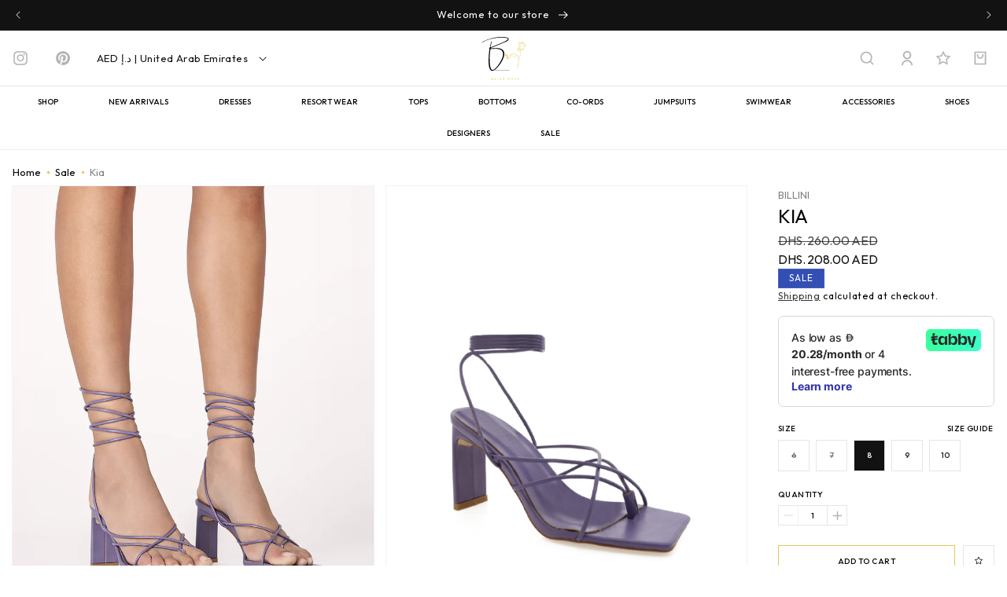

--- FILE ---
content_type: text/html; charset=utf-8
request_url: https://bellarosedxb.com/products/kia
body_size: 83440
content:
<!doctype html>
<html class="no-js" lang="en">
  <head>
    <meta name="google-site-verification" content="91Bw3XDH-P9AFtBto_9ul7k_DA3kaOu91liX8BNe-u8" />
    <script>
      (function(w,d,s,l,i){w[l]=w[l]||[];w[l].push({'gtm.start':
      new Date().getTime(),event:'gtm.js'});var f=d.getElementsByTagName(s)[0],
      j=d.createElement(s),dl=l!='dataLayer'?'&l='+l:'';j.async=true;j.src=
      'https://www.googletagmanager.com/gtm.js?id='+i+dl;f.parentNode.insertBefore(j,f);
      })(window,document,'script','dataLayer','GTM-P97G7JHW');
    </script>
    <meta charset="utf-8">
    <meta http-equiv="X-UA-Compatible" content="IE=edge">
    <meta name="viewport" content="width=device-width,initial-scale=1">
    <meta name="theme-color" content="">
    <link rel="canonical" href="https://bellarosedxb.com/products/kia"><link rel="icon" type="image/png" href="//bellarosedxb.com/cdn/shop/files/logo-white.svg?crop=center&height=32&v=1707932973&width=32"><link rel="preconnect" href="https://fonts.shopifycdn.com" crossorigin><title>Kia</title>

    
      <meta name="description" content="Strap into the ultimate cool heel of the season. Featuring; high shaved block heel open square toe thin tubular thong-style toe strap strappy upper wrap around lace up ankle strap exposed heel counter synthetic upper, lining and outsole">
    

    

<meta property="og:site_name" content=" Bella Rose">
<meta property="og:url" content="https://bellarosedxb.com/products/kia">
<meta property="og:title" content="Kia">
<meta property="og:type" content="product">
<meta property="og:description" content="Strap into the ultimate cool heel of the season. Featuring; high shaved block heel open square toe thin tubular thong-style toe strap strappy upper wrap around lace up ankle strap exposed heel counter synthetic upper, lining and outsole"><meta property="og:image" content="http://bellarosedxb.com/cdn/shop/files/KIALILAC.webp?v=1749732211">
  <meta property="og:image:secure_url" content="https://bellarosedxb.com/cdn/shop/files/KIALILAC.webp?v=1749732211">
  <meta property="og:image:width" content="800">
  <meta property="og:image:height" content="1000"><meta property="og:price:amount" content="208.00">
  <meta property="og:price:currency" content="AED"><meta name="twitter:card" content="summary_large_image">
<meta name="twitter:title" content="Kia">
<meta name="twitter:description" content="Strap into the ultimate cool heel of the season. Featuring; high shaved block heel open square toe thin tubular thong-style toe strap strappy upper wrap around lace up ankle strap exposed heel counter synthetic upper, lining and outsole">


    <script src="//bellarosedxb.com/cdn/shop/t/3/assets/constants.js?v=58251544750838685771707932506" defer="defer"></script>
    <script src="//bellarosedxb.com/cdn/shop/t/3/assets/pubsub.js?v=158357773527763999511707932507" defer="defer"></script>
    <script src="//bellarosedxb.com/cdn/shop/t/3/assets/global.js?v=40820548392383841591707932506" defer="defer"></script><script src="//bellarosedxb.com/cdn/shop/t/3/assets/animations.js?v=88693664871331136111707932504" defer="defer"></script><link rel="preconnect" href="https://fonts.googleapis.com">
    <link rel="preconnect" href="https://fonts.gstatic.com" crossorigin>
    <link href="https://fonts.googleapis.com/css2?family=Outfit:wght@300;400;500;600;700" rel="stylesheet">

    <script>window.performance && window.performance.mark && window.performance.mark('shopify.content_for_header.start');</script><meta name="google-site-verification" content="5UNBvc3KUWP2YLcoVFnh3RO699f0loRSTlFHXG04kGc">
<meta id="shopify-digital-wallet" name="shopify-digital-wallet" content="/85032829212/digital_wallets/dialog">
<meta name="shopify-checkout-api-token" content="d7e68fb9aa50f7ae4b49497172f8d05a">
<meta id="in-context-paypal-metadata" data-shop-id="85032829212" data-venmo-supported="false" data-environment="production" data-locale="en_US" data-paypal-v4="true" data-currency="AED">
<link rel="alternate" type="application/json+oembed" href="https://bellarosedxb.com/products/kia.oembed">
<script async="async" src="/checkouts/internal/preloads.js?locale=en-AE"></script>
<script id="shopify-features" type="application/json">{"accessToken":"d7e68fb9aa50f7ae4b49497172f8d05a","betas":["rich-media-storefront-analytics"],"domain":"bellarosedxb.com","predictiveSearch":true,"shopId":85032829212,"locale":"en"}</script>
<script>var Shopify = Shopify || {};
Shopify.shop = "082b91-3.myshopify.com";
Shopify.locale = "en";
Shopify.currency = {"active":"AED","rate":"1.0"};
Shopify.country = "AE";
Shopify.theme = {"name":"Bellarose","id":164729028892,"schema_name":"Bella Rose","schema_version":"1.0.0","theme_store_id":null,"role":"main"};
Shopify.theme.handle = "null";
Shopify.theme.style = {"id":null,"handle":null};
Shopify.cdnHost = "bellarosedxb.com/cdn";
Shopify.routes = Shopify.routes || {};
Shopify.routes.root = "/";</script>
<script type="module">!function(o){(o.Shopify=o.Shopify||{}).modules=!0}(window);</script>
<script>!function(o){function n(){var o=[];function n(){o.push(Array.prototype.slice.apply(arguments))}return n.q=o,n}var t=o.Shopify=o.Shopify||{};t.loadFeatures=n(),t.autoloadFeatures=n()}(window);</script>
<script id="shop-js-analytics" type="application/json">{"pageType":"product"}</script>
<script defer="defer" async type="module" src="//bellarosedxb.com/cdn/shopifycloud/shop-js/modules/v2/client.init-shop-cart-sync_C5BV16lS.en.esm.js"></script>
<script defer="defer" async type="module" src="//bellarosedxb.com/cdn/shopifycloud/shop-js/modules/v2/chunk.common_CygWptCX.esm.js"></script>
<script type="module">
  await import("//bellarosedxb.com/cdn/shopifycloud/shop-js/modules/v2/client.init-shop-cart-sync_C5BV16lS.en.esm.js");
await import("//bellarosedxb.com/cdn/shopifycloud/shop-js/modules/v2/chunk.common_CygWptCX.esm.js");

  window.Shopify.SignInWithShop?.initShopCartSync?.({"fedCMEnabled":true,"windoidEnabled":true});

</script>
<script>(function() {
  var isLoaded = false;
  function asyncLoad() {
    if (isLoaded) return;
    isLoaded = true;
    var urls = ["https:\/\/shy.elfsight.com\/p\/platform.js?shop=082b91-3.myshopify.com"];
    for (var i = 0; i < urls.length; i++) {
      var s = document.createElement('script');
      s.type = 'text/javascript';
      s.async = true;
      s.src = urls[i];
      var x = document.getElementsByTagName('script')[0];
      x.parentNode.insertBefore(s, x);
    }
  };
  if(window.attachEvent) {
    window.attachEvent('onload', asyncLoad);
  } else {
    window.addEventListener('load', asyncLoad, false);
  }
})();</script>
<script id="__st">var __st={"a":85032829212,"offset":14400,"reqid":"8a13893a-ee23-4f23-8f65-5de6a7cce330-1768623264","pageurl":"bellarosedxb.com\/products\/kia","u":"9351505018ce","p":"product","rtyp":"product","rid":9058149597468};</script>
<script>window.ShopifyPaypalV4VisibilityTracking = true;</script>
<script id="captcha-bootstrap">!function(){'use strict';const t='contact',e='account',n='new_comment',o=[[t,t],['blogs',n],['comments',n],[t,'customer']],c=[[e,'customer_login'],[e,'guest_login'],[e,'recover_customer_password'],[e,'create_customer']],r=t=>t.map((([t,e])=>`form[action*='/${t}']:not([data-nocaptcha='true']) input[name='form_type'][value='${e}']`)).join(','),a=t=>()=>t?[...document.querySelectorAll(t)].map((t=>t.form)):[];function s(){const t=[...o],e=r(t);return a(e)}const i='password',u='form_key',d=['recaptcha-v3-token','g-recaptcha-response','h-captcha-response',i],f=()=>{try{return window.sessionStorage}catch{return}},m='__shopify_v',_=t=>t.elements[u];function p(t,e,n=!1){try{const o=window.sessionStorage,c=JSON.parse(o.getItem(e)),{data:r}=function(t){const{data:e,action:n}=t;return t[m]||n?{data:e,action:n}:{data:t,action:n}}(c);for(const[e,n]of Object.entries(r))t.elements[e]&&(t.elements[e].value=n);n&&o.removeItem(e)}catch(o){console.error('form repopulation failed',{error:o})}}const l='form_type',E='cptcha';function T(t){t.dataset[E]=!0}const w=window,h=w.document,L='Shopify',v='ce_forms',y='captcha';let A=!1;((t,e)=>{const n=(g='f06e6c50-85a8-45c8-87d0-21a2b65856fe',I='https://cdn.shopify.com/shopifycloud/storefront-forms-hcaptcha/ce_storefront_forms_captcha_hcaptcha.v1.5.2.iife.js',D={infoText:'Protected by hCaptcha',privacyText:'Privacy',termsText:'Terms'},(t,e,n)=>{const o=w[L][v],c=o.bindForm;if(c)return c(t,g,e,D).then(n);var r;o.q.push([[t,g,e,D],n]),r=I,A||(h.body.append(Object.assign(h.createElement('script'),{id:'captcha-provider',async:!0,src:r})),A=!0)});var g,I,D;w[L]=w[L]||{},w[L][v]=w[L][v]||{},w[L][v].q=[],w[L][y]=w[L][y]||{},w[L][y].protect=function(t,e){n(t,void 0,e),T(t)},Object.freeze(w[L][y]),function(t,e,n,w,h,L){const[v,y,A,g]=function(t,e,n){const i=e?o:[],u=t?c:[],d=[...i,...u],f=r(d),m=r(i),_=r(d.filter((([t,e])=>n.includes(e))));return[a(f),a(m),a(_),s()]}(w,h,L),I=t=>{const e=t.target;return e instanceof HTMLFormElement?e:e&&e.form},D=t=>v().includes(t);t.addEventListener('submit',(t=>{const e=I(t);if(!e)return;const n=D(e)&&!e.dataset.hcaptchaBound&&!e.dataset.recaptchaBound,o=_(e),c=g().includes(e)&&(!o||!o.value);(n||c)&&t.preventDefault(),c&&!n&&(function(t){try{if(!f())return;!function(t){const e=f();if(!e)return;const n=_(t);if(!n)return;const o=n.value;o&&e.removeItem(o)}(t);const e=Array.from(Array(32),(()=>Math.random().toString(36)[2])).join('');!function(t,e){_(t)||t.append(Object.assign(document.createElement('input'),{type:'hidden',name:u})),t.elements[u].value=e}(t,e),function(t,e){const n=f();if(!n)return;const o=[...t.querySelectorAll(`input[type='${i}']`)].map((({name:t})=>t)),c=[...d,...o],r={};for(const[a,s]of new FormData(t).entries())c.includes(a)||(r[a]=s);n.setItem(e,JSON.stringify({[m]:1,action:t.action,data:r}))}(t,e)}catch(e){console.error('failed to persist form',e)}}(e),e.submit())}));const S=(t,e)=>{t&&!t.dataset[E]&&(n(t,e.some((e=>e===t))),T(t))};for(const o of['focusin','change'])t.addEventListener(o,(t=>{const e=I(t);D(e)&&S(e,y())}));const B=e.get('form_key'),M=e.get(l),P=B&&M;t.addEventListener('DOMContentLoaded',(()=>{const t=y();if(P)for(const e of t)e.elements[l].value===M&&p(e,B);[...new Set([...A(),...v().filter((t=>'true'===t.dataset.shopifyCaptcha))])].forEach((e=>S(e,t)))}))}(h,new URLSearchParams(w.location.search),n,t,e,['guest_login'])})(!0,!0)}();</script>
<script integrity="sha256-4kQ18oKyAcykRKYeNunJcIwy7WH5gtpwJnB7kiuLZ1E=" data-source-attribution="shopify.loadfeatures" defer="defer" src="//bellarosedxb.com/cdn/shopifycloud/storefront/assets/storefront/load_feature-a0a9edcb.js" crossorigin="anonymous"></script>
<script data-source-attribution="shopify.dynamic_checkout.dynamic.init">var Shopify=Shopify||{};Shopify.PaymentButton=Shopify.PaymentButton||{isStorefrontPortableWallets:!0,init:function(){window.Shopify.PaymentButton.init=function(){};var t=document.createElement("script");t.src="https://bellarosedxb.com/cdn/shopifycloud/portable-wallets/latest/portable-wallets.en.js",t.type="module",document.head.appendChild(t)}};
</script>
<script data-source-attribution="shopify.dynamic_checkout.buyer_consent">
  function portableWalletsHideBuyerConsent(e){var t=document.getElementById("shopify-buyer-consent"),n=document.getElementById("shopify-subscription-policy-button");t&&n&&(t.classList.add("hidden"),t.setAttribute("aria-hidden","true"),n.removeEventListener("click",e))}function portableWalletsShowBuyerConsent(e){var t=document.getElementById("shopify-buyer-consent"),n=document.getElementById("shopify-subscription-policy-button");t&&n&&(t.classList.remove("hidden"),t.removeAttribute("aria-hidden"),n.addEventListener("click",e))}window.Shopify?.PaymentButton&&(window.Shopify.PaymentButton.hideBuyerConsent=portableWalletsHideBuyerConsent,window.Shopify.PaymentButton.showBuyerConsent=portableWalletsShowBuyerConsent);
</script>
<script>
  function portableWalletsCleanup(e){e&&e.src&&console.error("Failed to load portable wallets script "+e.src);var t=document.querySelectorAll("shopify-accelerated-checkout .shopify-payment-button__skeleton, shopify-accelerated-checkout-cart .wallet-cart-button__skeleton"),e=document.getElementById("shopify-buyer-consent");for(let e=0;e<t.length;e++)t[e].remove();e&&e.remove()}function portableWalletsNotLoadedAsModule(e){e instanceof ErrorEvent&&"string"==typeof e.message&&e.message.includes("import.meta")&&"string"==typeof e.filename&&e.filename.includes("portable-wallets")&&(window.removeEventListener("error",portableWalletsNotLoadedAsModule),window.Shopify.PaymentButton.failedToLoad=e,"loading"===document.readyState?document.addEventListener("DOMContentLoaded",window.Shopify.PaymentButton.init):window.Shopify.PaymentButton.init())}window.addEventListener("error",portableWalletsNotLoadedAsModule);
</script>

<script type="module" src="https://bellarosedxb.com/cdn/shopifycloud/portable-wallets/latest/portable-wallets.en.js" onError="portableWalletsCleanup(this)" crossorigin="anonymous"></script>
<script nomodule>
  document.addEventListener("DOMContentLoaded", portableWalletsCleanup);
</script>

<link id="shopify-accelerated-checkout-styles" rel="stylesheet" media="screen" href="https://bellarosedxb.com/cdn/shopifycloud/portable-wallets/latest/accelerated-checkout-backwards-compat.css" crossorigin="anonymous">
<style id="shopify-accelerated-checkout-cart">
        #shopify-buyer-consent {
  margin-top: 1em;
  display: inline-block;
  width: 100%;
}

#shopify-buyer-consent.hidden {
  display: none;
}

#shopify-subscription-policy-button {
  background: none;
  border: none;
  padding: 0;
  text-decoration: underline;
  font-size: inherit;
  cursor: pointer;
}

#shopify-subscription-policy-button::before {
  box-shadow: none;
}

      </style>
<script id="sections-script" data-sections="header" defer="defer" src="//bellarosedxb.com/cdn/shop/t/3/compiled_assets/scripts.js?729"></script>
<script>window.performance && window.performance.mark && window.performance.mark('shopify.content_for_header.end');</script>


    <style data-shopify>
      @font-face {
  font-family: Assistant;
  font-weight: 400;
  font-style: normal;
  font-display: swap;
  src: url("//bellarosedxb.com/cdn/fonts/assistant/assistant_n4.9120912a469cad1cc292572851508ca49d12e768.woff2") format("woff2"),
       url("//bellarosedxb.com/cdn/fonts/assistant/assistant_n4.6e9875ce64e0fefcd3f4446b7ec9036b3ddd2985.woff") format("woff");
}

      @font-face {
  font-family: Assistant;
  font-weight: 700;
  font-style: normal;
  font-display: swap;
  src: url("//bellarosedxb.com/cdn/fonts/assistant/assistant_n7.bf44452348ec8b8efa3aa3068825305886b1c83c.woff2") format("woff2"),
       url("//bellarosedxb.com/cdn/fonts/assistant/assistant_n7.0c887fee83f6b3bda822f1150b912c72da0f7b64.woff") format("woff");
}

      
      
      @font-face {
  font-family: Assistant;
  font-weight: 400;
  font-style: normal;
  font-display: swap;
  src: url("//bellarosedxb.com/cdn/fonts/assistant/assistant_n4.9120912a469cad1cc292572851508ca49d12e768.woff2") format("woff2"),
       url("//bellarosedxb.com/cdn/fonts/assistant/assistant_n4.6e9875ce64e0fefcd3f4446b7ec9036b3ddd2985.woff") format("woff");
}


      
        :root,
        .color-background-1 {
          --color-background: 255,255,255;
        
          --gradient-background: #ffffff;
        

        

        --color-foreground: 18,18,18;
        --color-background-contrast: 191,191,191;
        --color-shadow: 18,18,18;
        --color-button: 229,201,85;
        --color-button-text: 0,0,0;
        --color-secondary-button: 255,255,255;
        --color-secondary-button-text: 18,18,18;
        --color-link: 18,18,18;
        --color-badge-foreground: 18,18,18;
        --color-badge-background: 255,255,255;
        --color-badge-border: 18,18,18;
        --payment-terms-background-color: rgb(255 255 255);
      }
      
        
        .color-background-2 {
          --color-background: 243,243,243;
        
          --gradient-background: #f3f3f3;
        

        

        --color-foreground: 18,18,18;
        --color-background-contrast: 179,179,179;
        --color-shadow: 18,18,18;
        --color-button: 229,201,85;
        --color-button-text: 0,0,0;
        --color-secondary-button: 243,243,243;
        --color-secondary-button-text: 18,18,18;
        --color-link: 18,18,18;
        --color-badge-foreground: 18,18,18;
        --color-badge-background: 243,243,243;
        --color-badge-border: 18,18,18;
        --payment-terms-background-color: rgb(243 243 243);
      }
      
        
        .color-inverse {
          --color-background: 36,40,51;
        
          --gradient-background: #242833;
        

        

        --color-foreground: 255,255,255;
        --color-background-contrast: 47,52,66;
        --color-shadow: 18,18,18;
        --color-button: 229,201,85;
        --color-button-text: 0,0,0;
        --color-secondary-button: 36,40,51;
        --color-secondary-button-text: 255,255,255;
        --color-link: 255,255,255;
        --color-badge-foreground: 255,255,255;
        --color-badge-background: 36,40,51;
        --color-badge-border: 255,255,255;
        --payment-terms-background-color: rgb(36 40 51);
      }
      
        
        .color-accent-1 {
          --color-background: 18,18,18;
        
          --gradient-background: #121212;
        

        

        --color-foreground: 255,255,255;
        --color-background-contrast: 146,146,146;
        --color-shadow: 18,18,18;
        --color-button: 229,201,85;
        --color-button-text: 0,0,0;
        --color-secondary-button: 18,18,18;
        --color-secondary-button-text: 255,255,255;
        --color-link: 255,255,255;
        --color-badge-foreground: 255,255,255;
        --color-badge-background: 18,18,18;
        --color-badge-border: 255,255,255;
        --payment-terms-background-color: rgb(18 18 18);
      }
      
        
        .color-accent-2 {
          --color-background: 51,79,180;
        
          --gradient-background: #334fb4;
        

        

        --color-foreground: 255,255,255;
        --color-background-contrast: 23,35,81;
        --color-shadow: 18,18,18;
        --color-button: 229,201,85;
        --color-button-text: 0,0,0;
        --color-secondary-button: 51,79,180;
        --color-secondary-button-text: 255,255,255;
        --color-link: 255,255,255;
        --color-badge-foreground: 255,255,255;
        --color-badge-background: 51,79,180;
        --color-badge-border: 255,255,255;
        --payment-terms-background-color: rgb(51 79 180);
      }
      

      body, .color-background-1, .color-background-2, .color-inverse, .color-accent-1, .color-accent-2 {
        color: #000;
        background-color: rgb(var(--color-background));
      }

      :root {
        --font-body-family: Outfit, sans-serif;
        --font-body-style: normal;
        --font-body-weight: 400;
        --font-body-weight-bold: 700;

        --font-heading-family: Outfit, sans-serif;
        --font-heading-style: normal;
        --font-heading-weight: 400;

        --font-body-scale: 1.0;
        --font-heading-scale: 1.0;

        --media-padding: px;
        --media-border-opacity: 0.05;
        --media-border-width: 1px;
        --media-radius: 0px;
        --media-shadow-opacity: 0.0;
        --media-shadow-horizontal-offset: 0px;
        --media-shadow-vertical-offset: 4px;
        --media-shadow-blur-radius: 5px;
        --media-shadow-visible: 0;

        --page-width: 120rem;
        --page-width-margin: 0rem;

        --product-card-image-padding: 0.0rem;
        --product-card-corner-radius: 0.0rem;
        --product-card-text-alignment: left;
        --product-card-border-width: 0.0rem;
        --product-card-border-opacity: 0.1;
        --product-card-shadow-opacity: 0.0;
        --product-card-shadow-visible: 0;
        --product-card-shadow-horizontal-offset: 0.0rem;
        --product-card-shadow-vertical-offset: 0.4rem;
        --product-card-shadow-blur-radius: 0.5rem;

        --collection-card-image-padding: 0.0rem;
        --collection-card-corner-radius: 0.0rem;
        --collection-card-text-alignment: left;
        --collection-card-border-width: 0.0rem;
        --collection-card-border-opacity: 0.1;
        --collection-card-shadow-opacity: 0.0;
        --collection-card-shadow-visible: 0;
        --collection-card-shadow-horizontal-offset: 0.0rem;
        --collection-card-shadow-vertical-offset: 0.4rem;
        --collection-card-shadow-blur-radius: 0.5rem;

        --blog-card-image-padding: 0.0rem;
        --blog-card-corner-radius: 0.0rem;
        --blog-card-text-alignment: left;
        --blog-card-border-width: 0.0rem;
        --blog-card-border-opacity: 0.1;
        --blog-card-shadow-opacity: 0.0;
        --blog-card-shadow-visible: 0;
        --blog-card-shadow-horizontal-offset: 0.0rem;
        --blog-card-shadow-vertical-offset: 0.4rem;
        --blog-card-shadow-blur-radius: 0.5rem;

        --badge-corner-radius: 0.0rem;

        --popup-border-width: 1px;
        --popup-border-opacity: 0.1;
        --popup-corner-radius: 0px;
        --popup-shadow-opacity: 0.05;
        --popup-shadow-horizontal-offset: 0px;
        --popup-shadow-vertical-offset: 4px;
        --popup-shadow-blur-radius: 5px;

        --drawer-border-width: 1px;
        --drawer-border-opacity: 0.1;
        --drawer-shadow-opacity: 0.0;
        --drawer-shadow-horizontal-offset: 0px;
        --drawer-shadow-vertical-offset: 4px;
        --drawer-shadow-blur-radius: 5px;

        --spacing-sections-desktop: 0px;
        --spacing-sections-mobile: 0px;

        --grid-desktop-vertical-spacing: 0px;
        --grid-desktop-horizontal-spacing: 0px;
        --grid-mobile-vertical-spacing: 0px;
        --grid-mobile-horizontal-spacing: 0px;

        --text-boxes-border-opacity: 0.1;
        --text-boxes-border-width: 0px;
        --text-boxes-radius: 0px;
        --text-boxes-shadow-opacity: 0.0;
        --text-boxes-shadow-visible: 0;
        --text-boxes-shadow-horizontal-offset: 0px;
        --text-boxes-shadow-vertical-offset: 4px;
        --text-boxes-shadow-blur-radius: 5px;

        --buttons-radius: 0px;
        --buttons-radius-outset: 0px;
        --buttons-border-width: 1px;
        --buttons-border-opacity: 1.0;
        --buttons-shadow-opacity: 0.0;
        --buttons-shadow-visible: 0;
        --buttons-shadow-horizontal-offset: 0px;
        --buttons-shadow-vertical-offset: 4px;
        --buttons-shadow-blur-radius: 5px;
        --buttons-border-offset: 0px;

        --inputs-radius: 0px;
        --inputs-border-width: 1px;
        --inputs-border-opacity: 0.55;
        --inputs-shadow-opacity: 0.0;
        --inputs-shadow-horizontal-offset: 0px;
        --inputs-margin-offset: 0px;
        --inputs-shadow-vertical-offset: 0px;
        --inputs-shadow-blur-radius: 5px;
        --inputs-radius-outset: 0px;

        --variant-pills-radius: 0px;
        --variant-pills-border-width: 1px;
        --variant-pills-border-opacity: 0.55;
        --variant-pills-shadow-opacity: 0.0;
        --variant-pills-shadow-horizontal-offset: 0px;
        --variant-pills-shadow-vertical-offset: 4px;
        --variant-pills-shadow-blur-radius: 5px;
      }

      *,
      *::before,
      *::after {
        box-sizing: inherit;
      }

      html {
        box-sizing: border-box;
        font-size: calc(var(--font-body-scale) * 62.5%);
        height: 100%;
      }

      body {
        display: grid;
        grid-template-rows: auto auto 1fr auto;
        grid-template-columns: 100%;
        min-height: 100%;
        margin: 0;
        font-size: 1.5rem;
        line-height: calc(1 + 0.8 / var(--font-body-scale));
        font-family: var(--font-body-family);
        font-style: var(--font-body-style);
        font-weight: var(--font-body-weight);
      }

      @media screen and (min-width: 750px) {
        body {
          font-size: 1.6rem;
        }
      }
    </style>

    <link href="//bellarosedxb.com/cdn/shop/t/3/assets/base.css?v=114683678404897025211709136488" rel="stylesheet" type="text/css" media="all" />
    <link href="//bellarosedxb.com/cdn/shop/t/3/assets/bella-style.css?v=155523213646718017991755607842" rel="stylesheet" type="text/css" media="all" />
<link rel="preload" as="font" href="//bellarosedxb.com/cdn/fonts/assistant/assistant_n4.9120912a469cad1cc292572851508ca49d12e768.woff2" type="font/woff2" crossorigin><link rel="preload" as="font" href="//bellarosedxb.com/cdn/fonts/assistant/assistant_n4.9120912a469cad1cc292572851508ca49d12e768.woff2" type="font/woff2" crossorigin><link href="//bellarosedxb.com/cdn/shop/t/3/assets/component-localization-form.css?v=143319823105703127341707932505" rel="stylesheet" type="text/css" media="all" />
      <script src="//bellarosedxb.com/cdn/shop/t/3/assets/localization-form.js?v=161644695336821385561707932506" defer="defer"></script><link
        rel="stylesheet"
        href="//bellarosedxb.com/cdn/shop/t/3/assets/component-predictive-search.css?v=118923337488134913561707932505"
        media="print"
        onload="this.media='all'"
      ><script>
      document.documentElement.className = document.documentElement.className.replace('no-js', 'js');
      if (Shopify.designMode) {
        document.documentElement.classList.add('shopify-design-mode');
      }
    </script>
    <script src="//bellarosedxb.com/cdn/shop/t/3/assets/Wishlist.js?v=135523046163997450691707932509" defer="defer"></script>
  <!-- BEGIN app block: shopify://apps/libautech-announcement-bar/blocks/bar/8ea43a38-a0f3-44fd-a5f1-2e0cf21d7b38 -->
  <!-- googleoff: index -->

  <div
    id="announcement-bar"
    class="dynamic-font"
    style="justify-content: center; align-items: center; display: none; z-index: 1000; position: relative"
  >
    <div
      id="announcement-bar-content"
      style="display: flex; gap: 0px 10px; justify-content: center; align-items: center; text-align:center;"
    >
      <p id="announcement-bar-text"></p>
      
    </div>
  </div>
  <!-- googleon: index -->

  <style>
    @media (max-width: 650px) {
      #announcement-bar-close-button {
        top: auto !important;
        transform: translateY(0) !important;
        bottom: 0px !important;
      }
    }
  </style>

  <script>
    let LBTA_neededFonts = {}; // gets populated after bar is picked
    // Function to dynamically load a Google Font and apply it to a specified class
    function LBTA_loadGoogleFont(fontFamily, targetClass) {
      const formattedFontFamily = fontFamily.replace(/\s+/g, '+');
      const fontLink = document.createElement('link');
      fontLink.rel = 'stylesheet';
      fontLink.href = `https://fonts.googleapis.com/css2?family=${formattedFontFamily}:wght@400;700&display=swap`;
      document.head.appendChild(fontLink);

      fontLink.onload = function () {
        // Check if the target class exists in the DOM
        let targetElements = document.querySelectorAll(`.${targetClass}`);

        if (targetElements.length > 0) {
          // Apply the font to existing elements with the target class
          targetElements.forEach((element) => {
            element.style.fontFamily = `"${fontFamily}", sans-serif`;
          });
        } else {
          // If the class doesn't exist, create a style element to define the class
          const style = document.createElement('style');
          style.innerHTML = `.${targetClass} { font-family: "${fontFamily}", sans-serif; }`;
          document.head.appendChild(style);
        }
      };
    }
  </script>

  <!-- BEGIN app snippet: overrides -->
<script>
  
  
</script>

<!-- END app snippet -->
  <!-- BEGIN app snippet: targeting --><script>
  function LBTA_getURL() {
    let url = window.location.href;
    var domainPosition = url.indexOf('//') + 2;
    var slashPosition = url.indexOf('/', domainPosition);
    return url.substring(slashPosition);
  }
  const LBTA_URL = LBTA_getURL();
  const LBTA_referrer = LBTA_getRefferer();

  function LBTA_isMobileDevice() {
    const userAgent = navigator.userAgent;
    const mobileKeywords = ['Android', 'webOS', 'iPhone', 'iPad', 'iPod', 'BlackBerry', 'Windows Phone'];

    return mobileKeywords.some((keyword) => userAgent.includes(keyword));
  }

  function LBTA_getProductID() {
    //cut off ? get params
    let cutURL = LBTA_URL.split('?')[0];
    //cut off /products/
    cutURL = cutURL.split('/').pop();
    return cutURL;
  }

  function LBTA_getRefferer() {
    return document.referrer;
  }

  async function LBTA_getFilteredBar(bars) {
    let matchingBars = [];

    for (let i = 0; i < bars.length; i++) {
      const currentBar = bars[i];

      if (!currentBar.status) {
        continue;
      }


      const targetSettings = currentBar.targeting;

      const countryCheck = await LBTA_doCountryCheck(targetSettings.excludedLocations, targetSettings.includedLocations);
      if (
        LBTA_doDeviceCheck(targetSettings.device) &&
        countryCheck &&
        LBTA_doPageCheck(targetSettings.includedPages, targetSettings.excludedPages, targetSettings.includedProducts, targetSettings.excludedProducts) &&
        LBTA_doReffererCheck(targetSettings.referal) &&
        LBTA_doTimeCheck(targetSettings.timeTargeting) &&
        LBTA_wasBarDismissed(currentBar.id) == false
      ) {
        matchingBars.push(currentBar);
      } else {
        console.log("bar failed filter: ", currentBar);
        console.log("device: ", LBTA_doDeviceCheck(targetSettings.device));
        console.log("country: ", countryCheck);
        console.log("page: ", LBTA_doPageCheck(targetSettings.includedPages, targetSettings.excludedPages, targetSettings.includedProducts, targetSettings.excludedProducts));
        console.log("refferer: ", LBTA_doReffererCheck(targetSettings.referal));
        console.log("time: ", LBTA_doTimeCheck(targetSettings.timeTargeting));
        console.log("dismissed: ", LBTA_wasBarDismissed(currentBar.id), LBTA_wasBarDismissed(currentBar.id) == false);
      }
    }
    if (matchingBars.length == 0) {
      return null;
    }

    let highestPriority = matchingBars[0];
    for (bar of matchingBars) {
      if (parseInt(bar.targeting.priority) > parseInt(highestPriority.targeting.priority)) {
        highestPriority = bar;
      }
    }

    return highestPriority;
  }

  function LBTA_doDeviceCheck(device) {
    if (device == 'Desktop') {
      return !LBTA_isMobileDevice();
    }
    if (device == 'Mobile') {
      return LBTA_isMobileDevice();
    }
    return true;
  }

  //returns true if passes filter false if fails
  async function LBTA_doCountryCheck(excludedLocations, includedLocations) {
    if (excludedLocations.length == 0 && includedLocations.length == 0) {
      return true;
    }
    if (excludedLocations[0] == "None" && (includedLocations[0] == "AllCountries" || includedLocations[0] == "All Countries")) {
      return true;
    }

    let country = localStorage.getItem("LBTA_country");
    let code = localStorage.getItem("LBTA_code");

    // If we don't have the data in localStorage, fetch it
    if (!country || !code) {
      try {
        const response = await fetch(`/apps/${LBTA_PROXY_PATH}/country`);
        const data = await response.json();

        country = data.country;
        code = data.code;

        // Save to localStorage for future use
        localStorage.setItem("LBTA_country", country);
        localStorage.setItem("LBTA_code", code);
      } catch (error) {
        console.error('Error fetching country data:', error);
      }
    }

    //we still check country for backwards compatability
    if (excludedLocations.includes(country) || excludedLocations.includes(code)) {
      console.log('excluded');
      return false;
    }
    if (includedLocations.includes(country) || includedLocations.includes(code) || includedLocations.includes("AllCountries") || includedLocations.includes("All Countries")) {
      return true
    }
    console.log('country isint in included');
    return false;
  }

  function LBTA_doPageCheck(includedPages, excludedPages, includedProducts, excludedProducts) {
    if (includedPages == undefined || excludedPages == undefined) {
      return true;
    }
    if ((includedPages.length == 0 && excludedPages.length == 0) || ((includedPages[0].type == "AllPages") && (excludedPages.length == 0))) {
      return true;
    }

    const doCheck = function (pages, products, ifNull) {
      let hasFailed = true
      if (pages.length == 0) {
        return ifNull;
      }
      for (let i = 0; i < pages.length; i++) {
        console.log("url ", LBTA_URL);
        console.log("product id", LBTA_getProductID());
        if (pages[i].type == 'Homepage') {
          if (LBTA_URL.split('?')[0] == '/') {
            return true;
          }
        }
        if (pages[i].type == 'PageURL') {
          let isFullLink = pages[i].data.includes('http');
          let urls = pages[i].data.split(',');
          if (isFullLink) {
            console.log("full link", window.location.href);
            if (urls.includes(window.location.href)) {
              return true;
            }
          } else {
            for (let j = 0; j < urls.length; j++) {
              let targetUrl = urls[j].trim();  // Trim in case there are any extra spaces

              // If the LBTA_URL doesn't start with a "/", add it
              if (targetUrl.charAt(0) != '/') {
                targetUrl = '/' + targetUrl;
              }
              let urlParts = targetUrl.split("/");
              if (urlParts[urlParts.length - 1] == "^") {
                // 2 bcs we cut off /^
                targetUrl = targetUrl.substring(0, targetUrl.length - 2);

                if (!LBTA_URL.includes(targetUrl)) {
                  continue;
                }
                console.log("LBTA_URL", LBTA_URL.split("/").length, urlParts.length);
                if (LBTA_URL.split("/").length == urlParts.length || LBTA_URL.split("/").length + 1 == urlParts.length) {
                  return true;
                }
              } else {
                // Standard LBTA_URL matching for those without "^"
                if (targetUrl === LBTA_URL) {
                  return true;
                }
              }
            }
          }
        }
        if (pages[i].type == 'KeywordsURL') {
          let urls = pages[i].data.split(',');
          for (let j = 0; j < urls.length; j++) {
            if (LBTA_URL.includes(urls[j])) {
              return true;
            }
          }
        }
        if (pages[i].type == 'ProductPage') {
          let isThisProductPage = false;
          for (let j = 0; j < pages[i].data.length; j++) {
            if (pages[i].data[j].handle == LBTA_getProductID()) {
              isThisProductPage = true;
              break;
            }
          }
          return isThisProductPage;
        }
        hasFailed = true;
      }
      console.log("hasFailed", hasFailed);
      return !hasFailed;
    };


    let included = null;
    if (includedPages.length == 0 || includedPages[0].type == "AllPages") {
      included = true;
    } else {
      included = doCheck(includedPages, includedProducts, true);
    }
    let excluded = !doCheck(excludedPages, excludedProducts, false);

    console.log("included-excluded: ", included, excluded);

    return included && excluded;
  }

  function LBTA_doReffererCheck(referrers) {
    if (referrers == undefined) {
      return true;
    }
    if (referrers.length == 0) {
      return true;
    }
    for (let i = 0; i < referrers.length; i++) {
      if (referrers[i].url == LBTA_referrer) {
        return true;
      }
    }
    return false;
  }

  function LBTA_doTimeCheck(timeTargeting) {
    // If time targeting is not configured or not enabled, pass the check
    if (!timeTargeting || !timeTargeting.enabled) {
      return true;
    }

    const now = new Date();
    let hour, minute;

    if (timeTargeting.timezone === 'LOCAL') {
      // Use visitor's local time
      hour = now.getHours();
      minute = now.getMinutes();
    } else {
      // Use specified timezone
      try {
        const formatter = new Intl.DateTimeFormat('en-US', {
          timeZone: timeTargeting.timezone,
          hour: 'numeric',
          minute: 'numeric',
          hour12: false
        });
        const parts = formatter.formatToParts(now);
        hour = parseInt(parts.find(p => p.type === 'hour').value);
        minute = parseInt(parts.find(p => p.type === 'minute').value);
      } catch (e) {
        // Fallback to local time if timezone is invalid
        console.error('Invalid timezone, falling back to local time:', e);
        hour = now.getHours();
        minute = now.getMinutes();
      }
    }

    const currentMinutes = hour * 60 + minute;
    const [startH, startM] = timeTargeting.startTime.split(':').map(Number);
    const [endH, endM] = timeTargeting.endTime.split(':').map(Number);
    const startMinutes = startH * 60 + startM;
    const endMinutes = endH * 60 + endM;

    // Handle overnight ranges (when start > end, e.g., 22:00 to 02:00)
    if (startMinutes > endMinutes) {
      return currentMinutes >= startMinutes || currentMinutes <= endMinutes;
    }

    return currentMinutes >= startMinutes && currentMinutes <= endMinutes;
  }

  function LBTA_wasBarDismissed(barId) {
    try {
      const dismissed = JSON.parse(localStorage.getItem("LBTA_dismissed") || "{}");
      return dismissed[barId] === true;
    } catch (e) {
      return false;
    }
  }

</script><!-- END app snippet -->
  <!-- BEGIN app snippet: positionHandling --><script>
    /**
     * Position Handling for Announcement Bars
     * Handles: position overrides, bottom positioning, sticky positioning, store overrides
     */

    function LBTA_applyPositionOverride(element, override) {
        return new Promise((resolve) => {
            const checkAndApply = () => {
                const target = document.querySelector(override.target);
                if (target) {
                    const newElement = element.cloneNode(true);

                    if (override.position === "before") {
                        target.before(newElement);
                    } else if (override.position === "after") {
                        target.after(newElement);
                    } else if (override.position === "replace") {
                        target.replaceWith(newElement);
                    }

                    element.remove();
                    resolve(newElement);
                } else {
                    console.error("Target not found for position override:", override.target);
                    resolve(element);
                }
            };

            if (document.readyState === 'loading') {
                document.addEventListener('DOMContentLoaded', checkAndApply, false);
            } else {
                checkAndApply();
            }
        });
    }

    function LBTA_moveToBottom(element) {
        return new Promise((resolve) => {
            const checkAndMove = () => {
                document.body.appendChild(element);
                element.style.position = "fixed";
                element.style.width = "100%";
                element.style.bottom = "0";
                resolve(element);
            };

            if (document.readyState === 'loading') {
                document.addEventListener('DOMContentLoaded', checkAndMove, false);
            } else {
                checkAndMove();
            }
        });
    }

    function LBTA_applyStickyPosition(element, settings, storeOverrides) {
        return new Promise((resolve) => {
            const applySticky = () => {
                // Check for store-specific sticky override
                if (storeOverrides?.sticky && !storeOverrides?.sticky?.supported) {
                    const sticky = storeOverrides.sticky;
                    let target;

                    if (sticky.target.charAt(0) == "." || sticky.target.charAt(0) == "#") {
                        target = document.querySelector(sticky.target);
                    } else {
                        target = document.getElementsByTagName(sticky.target)[0];
                    }

                    if (!target) {
                        console.error("Target not found for sticky override:", sticky.target);
                        element.style.position = "sticky";
                        element.style.top = "0";
                        resolve(element);
                        return;
                    }

                    if (sticky.position === "before") {
                        target.before(element);
                    } else if (sticky.position === "after") {
                        target.after(element);
                    } else if (sticky.position === "replace") {
                        target.replaceWith(element);
                    }

                    resolve(element);
                    return;
                }

                // Default sticky handling with sticky-header detection
                const stickyHeader = document.getElementsByTagName('sticky-header');

                // Hacky fix for sticky header - update CSS variable
                if (stickyHeader.length > 0 && settings.barSize) {
                    const getNumber = (string) => {
                        return parseInt(string.replace("px", ""));
                    };

                    const currentHeight = getNumber(
                        getComputedStyle(document.documentElement).getPropertyValue('--header-height') || "0"
                    );
                    const barHeight = getNumber(window.LBTA_barSizes?.[settings.barSize] || "45px");

                    document.documentElement.style.setProperty(
                        '--header-height',
                        (currentHeight + barHeight) + "px"
                    );

                    stickyHeader[0].prepend(element);
                } else {
                    // Fallback to standard sticky
                    element.style.position = "sticky";
                    element.style.top = "0";
                }

                resolve(element);
            };

            if (document.readyState === 'loading') {
                document.addEventListener('DOMContentLoaded', applySticky, false);
            } else {
                applySticky();
            }
        });
    }

    /**
     * Main function to apply all position logic to an element
     * @param {HTMLElement} element - The bar element (React root or Liquid bar)
     * @param {Object} barData - Bar configuration with settings and overrides
     * @returns {Promise<HTMLElement>} The final positioned element
     */
    async function LBTA_applyPositionLogic(element, barData) {
        const settings = barData.settings;
        const overrides = barData.overrides;

        // Priority 1: Position Override (custom CSS selector)
        if (overrides?.position) {
            console.log("Applying position override:", overrides.position);
            return await LBTA_applyPositionOverride(element, overrides.position);
        }

        // Priority 2: Bottom Position, non sticky bottom is in bar.liquid for now
        if (settings.position === "Bottom" && settings.sticky) {
            console.log("Applying bottom position");
            return await LBTA_moveToBottom(element, barData);
        }

        // Priority 3: Sticky Position (with theme detection)
        if (settings.sticky && settings.position !== "Bottom") {
            console.log("Applying sticky position");
            return await LBTA_applyStickyPosition(element, settings, window.LBTA_storeOverrides);
        }

        // Default: Element stays at insertion point
        return element;
    }

    /**
     * Legacy function for backward compatibility
     * Used by old Liquid bars (if any remain)
     */
    function LBTA_setWholeBarSettings(settings, element) {
        element.style.zIndex = "1000";
        let shouldBeVisible = true;
        let shouldResolve = true;

        return new Promise(async (resolve, reject) => {
            // Apply position logic
            const positionedElement = await LBTA_applyPositionLogic(element, {
                settings: settings,
                overrides: window.LBTA_chosenBar?.overrides
            });

            // Handle show timing (scroll % and delay)
            if (settings.showBar && settings.showBar.includes("%")) {
                let percentage = parseInt(settings.showBar.replace("%", ""));
                shouldBeVisible = false;

                window.addEventListener('scroll', function () {
                    const scrollHeight = document.body.scrollHeight;
                    const currentPercentage = (window.scrollY + window.innerHeight) / scrollHeight * 100;

                    if (currentPercentage > percentage) {
                        positionedElement.style.display = "flex";
                    } else {
                        positionedElement.style.display = "none";
                    }
                }, false);
            } else if (settings.showBar && settings.showBar.includes("s")) {
                let seconds = parseInt(settings.showBar.replace("s", ""));
                shouldBeVisible = false;
                setTimeout(function () {
                    positionedElement.style.display = "flex";
                }, seconds * 1000);
            }

            if (shouldBeVisible) {
                positionedElement.style.display = "flex";
            }

            resolve(positionedElement);
        });
    }
</script><!-- END app snippet -->

  <!-- BEGIN app snippet: cartWatcher --><script>
    if (typeof CartWatcher === "undefined") {
        window.CartWatcher = class CartWatcher {
            constructor() {
                this.observer = null;
                this.cartChangedHandlers = [];
                this.firstTimeFlag = true;
                this.init();
            }

            init() {
                this.emitCartChanges().then(() => {
                    this.observeCartChanges();
                });
            }

            addCartChangedListener(handler) {
                this.cartChangedHandlers.push(handler);
                window.addEventListener("cart_changed", handler);
            }

            removeCartChangedListener(handler) {
                const index = this.cartChangedHandlers.indexOf(handler);
                if (index > -1) {
                    this.cartChangedHandlers.splice(index, 1);
                }
                window.removeEventListener("cart_changed", handler);
            }

            disconnect() {
                if (this.observer) {
                    this.observer.disconnect();
                    this.observer = null;
                }

                this.cartChangedHandlers.forEach(handler => {
                    window.removeEventListener("cart_changed", handler);
                });
                this.cartChangedHandlers = [];

                this.firstTimeFlag = true;
            }

            async fetchCart() {
                var response = await fetch('/cart.js');
                return response.json();
            }

            storeCart(cart) {
                localStorage.setItem('cart', JSON.stringify(cart));
            }

            storedCart() {
                return JSON.parse(localStorage.getItem('cart')) || { items: [] };
            }

            findCartChanges(oldCart, newCart) {
                var onlyInLeft = (l, r) => l.filter(li => !r.some(ri => li.key == ri.key));
                let result = {
                    added: onlyInLeft(newCart.items, oldCart.items),
                    removed: onlyInLeft(oldCart.items, newCart.items),
                };

                oldCart.items.forEach(oi => {
                    var ni = newCart.items.find(i => i.key == oi.key && i.quantity != oi.quantity);
                    if (!ni) return;
                    let quantity = ni.quantity - oi.quantity;
                    let item = { ...ni };
                    item.quantity = Math.abs(quantity);
                    quantity > 0
                        ? result.added.push(item)
                        : result.removed.push(item)
                });

                return result;
            }

            async emitCartChanges() {
                var newCart = await this.fetchCart();
                var oldCart = this.storedCart();
                var changes = this.findCartChanges(oldCart, newCart);

                var event = new CustomEvent("cart_changed", {
                    cart: newCart,
                    detail: { cart: newCart, changes, firstTime: this.firstTimeFlag }
                });
                window.dispatchEvent(event);

                this.firstTimeFlag = false;
                this.storeCart(newCart);
            }

            observeCartChanges() {
                this.observer = new PerformanceObserver((list) => {
                    list.getEntries().forEach((entry) => {
                        var isValidRequestType = ['xmlhttprequest', 'fetch'].includes(entry.initiatorType);
                        var isCartChangeRequest = /\/cart\//.test(entry.name);
                        if (isValidRequestType && isCartChangeRequest) {
                            this.emitCartChanges();
                        }
                    });
                });
                this.observer.observe({ entryTypes: ["resource"] });
            }
        }
    } else {
        console.warn("LBTA: CartWatcher already defined, skipping redefinition.");
    }

    window.LBTCartWatcher = window.LBTCartWatcher || new window.CartWatcher(); // upsell could have


    function LBTA_SetupUpsellCartListener() {
        const upsellCartHandler = async (e) => {
            if (e.detail.firstTime) {
                return;
            }
            const cart = e.detail.cart;
            const oldCartEmbed = window.LBTACart;
            //refactor it to match the liquid output
            window.LBTACart = e.detail.cart.items.map(item => {
                let tags = [];
                if (window?.LBTACart?.id == item.product_id) {
                    tags = window.LBTACart.tags;
                } else if (oldCartEmbed.find(i => i.id == item.product_id)) {
                    tags = oldCartEmbed.find(i => i.id == item.product_id).tags;
                }
                return {
                    id: item.product_id,
                    variants: [{ id: item.variant_id }],
                    final_line_price: item.final_line_price,
                    tags
                };
            });
        };

        window.addEventListener("cart_changed", upsellCartHandler);
    }

    LBTA_SetupUpsellCartListener();

</script><!-- END app snippet -->

  <script>

  const LBTA_PROXY_PATH = "ann-bar"

  // Bar size constants for position handling (header height adjustments)
  const LBTA_barSizes = {
    "Minimal": "6px",
    "Small": "45px",
    "Medium": "60px",
    "Large": "75px"
  };
  window.LBTA_barSizes = LBTA_barSizes;

  
  var LBTA_metafields = [{"name":"Rotating bar Campaign #1","type":"rot-bar","status":false,"bars":[{"id":0,"messageSettings":{"text":"BLACK FRIDAY SALE UP TO 60% OFF AT CHECKOUT","size":"16","font":"Theme","fontWeight":"normal","textDecoration":"none","fontStyle":"normal","color":"ffffff"},"callToActionSettings":{"text":"SHOP NOW","buttonSize":"12","buttonType":"Button","buttonStyle":"Rectangle","url":"https://bellarosedxb.com/collections/new-arrivals","buttonColor":"ffffff","textColor":"000000"},"barStyleSettings":{"barColor":"000000","barGradient":"None"},"actualId":1}],"targeting":{"includedPages":[{"type":"AllPages","data":[]}],"excludedPages":[],"includedLocations":["All Countries"],"excludedLocations":["None"],"device":"AllDevices","priority":0,"referal":[],"timeTargeting":{"enabled":false,"timezone":"Asia/Dubai","startTime":"09:00","endTime":"17:00"}},"settings":{"sticky":false,"showBar":"Immediately","barSize":"Large","position":"Top","scrollable":false,"speed":22},"id":"cTQ2OkoJ"}];
  

  const LBTA_targetingStatus = "pro" != "Free";
  console.log("%cLibau Ann-Bar extension: v2.0.3"
    , "font-size: 16px; color: #806FBF; background: #fff; border-radius:4px; padding: 0 2px; font-weight: bold;");
  console.log(
    `%cTargeting: ${LBTA_targetingStatus ? 'Enabled' : 'Disabled'}`,
    `font-size: 16px; color: ${LBTA_targetingStatus ? '#28a745' : '#dc3545'}; background: #fff; border-radius:4px; padding: 0 2px; font-weight: bold;`, LBTA_metafields
  );


  
  window.LBTA_currencyRates = {"availableCurrencies":[{"code":"EUR","name":"Euro","symbol":"€","weight":0},{"code":"USD","name":"US Dollar","symbol":"$","weight":-1},{"code":"GBP","name":"Pound Sterling","symbol":"£","weight":-2},{"code":"CAD","name":"Canadian Dollar","symbol":"$","weight":-3},{"code":"AUD","name":"Australian Dollar","symbol":"$","weight":-4},{"code":"PKR","name":"Pakistan Rupee","symbol":"₨","weight":null},{"code":"NIO","name":"Cordoba Oro","symbol":"C$","weight":null},{"code":"NOK","name":"Norwegian Krone","symbol":"kr","weight":null},{"code":"NPR","name":"Nepalese Rupee","symbol":"₨","weight":null},{"code":"NZD","name":"New Zealand Dollar","symbol":"$","weight":null},{"code":"OMR","name":"Rial Omani","symbol":"﷼","weight":null},{"code":"PAB","name":"Balboa","symbol":null,"weight":null},{"code":"PEN","name":"Nuevo Sol","symbol":"S/.","weight":null},{"code":"PGK","name":"Kina","symbol":null,"weight":null},{"code":"PHP","name":"Philippine Peso","symbol":"Php","weight":null},{"code":"NAD","name":"Dollar","symbol":null,"weight":null},{"code":"PLN","name":"Zloty","symbol":"zł","weight":null},{"code":"PYG","name":"Guarani","symbol":"Gs","weight":null},{"code":"QAR","name":"Qatari Rial","symbol":"﷼","weight":null},{"code":"RON","name":"New Leu","symbol":"lei","weight":null},{"code":"RSD","name":"Serbian Dinar","symbol":"Дин.","weight":null},{"code":"RUB","name":"Russian Ruble","symbol":"руб","weight":null},{"code":"RWF","name":"Rwanda Franc","symbol":null,"weight":null},{"code":"MNT","name":"Tugrik","symbol":"₮","weight":null},{"code":"LRD","name":"Liberian Dollar","symbol":"$","weight":null},{"code":"LSL","name":"Loti","symbol":null,"weight":null},{"code":"LTL","name":"Lithuanian Litas","symbol":"Lt","weight":null},{"code":"LVL","name":"Latvian Lats","symbol":"Ls","weight":null},{"code":"LYD","name":"Libyan Dinar","symbol":null,"weight":null},{"code":"MAD","name":"Moroccan Dirham","symbol":null,"weight":null},{"code":"MDL","name":"Moldovan Leu","symbol":null,"weight":null},{"code":"MGA","name":"Malagasy Ariary","symbol":null,"weight":null},{"code":"MKD","name":"Denar","symbol":"ден","weight":null},{"code":"MMK","name":"Kyat","symbol":null,"weight":null},{"code":"NGN","name":"Naira","symbol":"₦","weight":null},{"code":"MOP","name":"Pataca","symbol":null,"weight":null},{"code":"MRO","name":"Ouguiya","symbol":null,"weight":null},{"code":"MUR","name":"Mauritius Rupee","symbol":"₨","weight":null},{"code":"MVR","name":"Rufiyaa","symbol":null,"weight":null},{"code":"MWK","name":"Kwacha","symbol":null,"weight":null},{"code":"MXN","name":"Peso","symbol":null,"weight":null},{"code":"MYR","name":"Malaysian Ringgit","symbol":"RM","weight":null},{"code":"MZN","name":"Metical","symbol":"MT","weight":null},{"code":"SBD","name":"Solomon Islands Dollar","symbol":"$","weight":null},{"code":"WST","name":"Samoan tālā","symbol":"SAT","weight":null},{"code":"TWD","name":"New Taiwan Dollar","symbol":"NT$","weight":null},{"code":"TZS","name":"Tanzanian Shilling","symbol":null,"weight":null},{"code":"UAH","name":"Hryvnia","symbol":"₴","weight":null},{"code":"UGX","name":"Uganda Shilling","symbol":null,"weight":null},{"code":"UYU","name":"Peso","symbol":null,"weight":null},{"code":"UZS","name":"Uzbekistan Sum","symbol":"лв","weight":null},{"code":"VEF","name":"Bolivar Fuerte","symbol":"Bs","weight":null},{"code":"VND","name":"Dong","symbol":"₫","weight":null},{"code":"VUV","name":"Vatu","symbol":null,"weight":null},{"code":"TTD","name":"Trinidad and Tobago Dollar","symbol":"TT$","weight":null},{"code":"XAF","name":"CFA Franc BEAC","symbol":null,"weight":null},{"code":"XCD","name":"East Caribbean Dollar","symbol":"$","weight":null},{"code":"XOF","name":"CFA Franc BCEAO","symbol":null,"weight":null},{"code":"XPF","name":"CFP Franc","symbol":null,"weight":null},{"code":"YER","name":"Yemeni Rial","symbol":"﷼","weight":null},{"code":"ZAR","name":"Rand","symbol":"R","weight":null},{"code":"ZMK","name":"Zambian Kwacha","symbol":null,"weight":null},{"code":"ZMW","name":"Zambian kwacha","symbol":"ZK","weight":null},{"code":"ZWL","name":"Zimbabwean dollar","symbol":"$","weight":null},{"code":"STD","name":"Dobra","symbol":null,"weight":null},{"code":"LAK","name":"Kip","symbol":"₭","weight":null},{"code":"SCR","name":"Seychelles Rupee","symbol":"₨","weight":null},{"code":"SDG","name":"Sudanese Pound","symbol":null,"weight":null},{"code":"SEK","name":"Swedish Krona","symbol":"kr","weight":null},{"code":"SGD","name":"Singapore Dollar","symbol":"$","weight":null},{"code":"SHP","name":"St Helena Pound","symbol":"£","weight":null},{"code":"SLL","name":"Leone","symbol":null,"weight":null},{"code":"SOS","name":"Somali Shilling","symbol":"S","weight":null},{"code":"SRD","name":"Surinam Dollar","symbol":"$","weight":null},{"code":"SAR","name":"Saudi Riyal","symbol":"﷼","weight":null},{"code":"SVC","name":"Salvadoran Colon","symbol":null,"weight":null},{"code":"SYP","name":"Syrian Pound","symbol":"£","weight":null},{"code":"SZL","name":"Lilangeni","symbol":null,"weight":null},{"code":"THB","name":"Baht","symbol":"฿","weight":null},{"code":"TJS","name":"Somoni","symbol":null,"weight":null},{"code":"TMT","name":"Manat","symbol":null,"weight":null},{"code":"TND","name":"Tunisian Dinar","symbol":null,"weight":null},{"code":"TOP","name":"Pa'anga","symbol":null,"weight":null},{"code":"TRY","name":"Turkish Lira","symbol":"TL","weight":null},{"code":"COP","name":"Peso","symbol":null,"weight":null},{"code":"BWP","name":"Pula","symbol":"P","weight":null},{"code":"BYN","name":"Belarusian Rouble","symbol":"Br","weight":null},{"code":"BYR","name":"Belarussian Ruble","symbol":"p.","weight":null},{"code":"BZD","name":"Belize Dollar","symbol":"BZ$","weight":null},{"code":"CDF","name":"Congolese Franc","symbol":null,"weight":null},{"code":"CHF","name":"Swiss Franc","symbol":"CHF","weight":null},{"code":"CLF","name":"Unidad de Fomento","symbol":"UF","weight":null},{"code":"CLP","name":"Chilean Peso","symbol":null,"weight":null},{"code":"CNY","name":"Yuan Renminbi","symbol":"¥","weight":null},{"code":"BTN","name":"Bhutanese ngultrum","symbol":"Nu.","weight":null},{"code":"CRC","name":"Costa Rican Colon","symbol":"₡","weight":null},{"code":"CUC","name":"Cuban convertible peso","symbol":"$","weight":null},{"code":"CUP","name":"Cuban Peso","symbol":null,"weight":null},{"code":"CVE","name":"Cape Verde Escudo","symbol":null,"weight":null},{"code":"CZK","name":"Czech Koruna","symbol":"Kč","weight":null},{"code":"DJF","name":"Djibouti Franc","symbol":null,"weight":null},{"code":"DKK","name":"Danish Krone","symbol":"kr","weight":null},{"code":"DOP","name":"Dominican Peso","symbol":"RD$","weight":null},{"code":"DZD","name":"Algerian Dinar","symbol":null,"weight":null},{"code":"BBD","name":"Barbados Dollar","symbol":"$","weight":null},{"code":"AFN","name":"Afghani","symbol":"؋","weight":null},{"code":"ALL","name":"Lek","symbol":"Lek","weight":null},{"code":"AMD","name":"Armenian Dram","symbol":null,"weight":null},{"code":"ANG","name":"Netherlands Antillian Guilder","symbol":"ƒ","weight":null},{"code":"AOA","name":"Kwanza","symbol":null,"weight":null},{"code":"ARS","name":"Argentine Peso","symbol":"$","weight":null},{"code":"AWG","name":"Aruban florin","symbol":"ƒ","weight":null},{"code":"AZN","name":"Azerbaijanian Manat","symbol":"ман","weight":null},{"code":"BAM","name":"Convertible Marks","symbol":"KM","weight":null},{"code":"EGP","name":"Egyptian Pound","symbol":"£","weight":null},{"code":"BDT","name":"Taka","symbol":null,"weight":null},{"code":"BGN","name":"Bulgarian Lev","symbol":"лв","weight":null},{"code":"BHD","name":"Bahraini Dinar","symbol":null,"weight":null},{"code":"BIF","name":"Burundi Franc","symbol":null,"weight":null},{"code":"BMD","name":"Bermudian Dollar","symbol":"$","weight":null},{"code":"BND","name":"Brunei Dollar","symbol":"$","weight":null},{"code":"BOB","name":"Boliviano","symbol":null,"weight":null},{"code":"BRL","name":"Brazilian Real","symbol":"R$","weight":null},{"code":"BSD","name":"Bahamian Dollar","symbol":"$","weight":null},{"code":"KGS","name":"Som","symbol":"лв","weight":null},{"code":"INR","name":"Indian Rupee","symbol":null,"weight":null},{"code":"IQD","name":"Iraqi Dinar","symbol":null,"weight":null},{"code":"IRR","name":"Iranian Rial","symbol":"﷼","weight":null},{"code":"ISK","name":"Iceland Krona","symbol":"kr","weight":null},{"code":"JEP","name":"Jersey pound","symbol":"£","weight":null},{"code":"JMD","name":"Jamaican Dollar","symbol":"J$","weight":null},{"code":"JOD","name":"Jordanian Dinar","symbol":null,"weight":null},{"code":"JPY","name":"Yen","symbol":"¥","weight":null},{"code":"KES","name":"Kenyan Shilling","symbol":null,"weight":null},{"code":"IMP","name":"Isle of Man Pound","symbol":"£","weight":null},{"code":"KHR","name":"Riel","symbol":"៛","weight":null},{"code":"KMF","name":"Comoro Franc","symbol":null,"weight":null},{"code":"KPW","name":"North Korean Won","symbol":"₩","weight":null},{"code":"KRW","name":"Won","symbol":"₩","weight":null},{"code":"KWD","name":"Kuwaiti Dinar","symbol":null,"weight":null},{"code":"KYD","name":"Cayman Islands Dollar","symbol":"$","weight":null},{"code":"KZT","name":"Tenge","symbol":"лв","weight":null},{"code":"AED","name":"UAE Dirham","symbol":null,"weight":null},{"code":"LBP","name":"Lebanese Pound","symbol":"£","weight":null},{"code":"GNF","name":"Guinea Franc","symbol":null,"weight":null},{"code":"ERN","name":"Eritrean nakfa","symbol":"Nfk","weight":null},{"code":"ETB","name":"Ethiopian Birr","symbol":null,"weight":null},{"code":"FJD","name":"Fiji Dollar","symbol":"$","weight":null},{"code":"FKP","name":"Falkland Islands Pound","symbol":"£","weight":null},{"code":"GEL","name":"Lari","symbol":null,"weight":null},{"code":"GGP","name":"Guernsey pound","symbol":null,"weight":null},{"code":"GHS","name":"Cedi","symbol":null,"weight":null},{"code":"GIP","name":"Gibraltar Pound","symbol":"£","weight":null},{"code":"GMD","name":"Dalasi","symbol":null,"weight":null},{"code":"LKR","name":"Sri Lanka Rupee","symbol":"₨","weight":null},{"code":"GTQ","name":"Quetzal","symbol":"Q","weight":null},{"code":"GYD","name":"Guyana Dollar","symbol":"$","weight":null},{"code":"HKD","name":"Hong Kong Dollar","symbol":"$","weight":null},{"code":"HNL","name":"Lempira","symbol":"L","weight":null},{"code":"HRK","name":"Croatian Kuna","symbol":"kn","weight":null},{"code":"HTG","name":"Gourde","symbol":null,"weight":null},{"code":"HUF","name":"Forint","symbol":"Ft","weight":null},{"code":"IDR","name":"Rupiah","symbol":"Rp","weight":null},{"code":"ILS","name":"New Israeli Sheqel","symbol":"₪","weight":null}],"rates":{"base":"EUR","rates":{"AED":4.262168,"AFN":79.403783,"ALL":97.09089,"AMD":443.186648,"ANG":2.077157,"AOA":1064.236879,"ARS":1525.554483,"AUD":1.807143,"AWG":2.090465,"AZN":1.975754,"BAM":1.956649,"BBD":2.336534,"BDT":141.071235,"BGN":1.95714,"BHD":0.437554,"BIF":3460.327497,"BMD":1.160564,"BND":1.495662,"BOB":8.016307,"BRL":6.353973,"BSD":1.160114,"BTC":1.0333299e-05,"BTN":101.454913,"BWP":15.59957,"BYN":3.90733,"BYR":22747.049894,"BZD":2.32736,"CAD":1.614368,"CDF":3325.014793,"CHF":0.937971,"CLF":0.028744,"CLP":1127.639134,"CNY":8.333314,"CNH":8.336834,"COP":4681.482136,"CRC":585.159044,"CUC":1.160564,"CUP":30.75494,"CVE":110.312884,"CZK":24.576505,"DJF":206.577,"DKK":7.464491,"DOP":72.372038,"DZD":150.960791,"EGP":56.246257,"ERN":17.408457,"ETB":164.527873,"EUR":1,"FJD":2.641385,"FKP":0.865127,"GBP":0.865015,"GEL":3.127677,"GGP":0.865127,"GHS":12.789276,"GIP":0.865127,"GMD":83.56095,"GNF":10057.365637,"GTQ":8.895861,"GYD":242.602172,"HKD":9.071651,"HNL":30.348173,"HRK":7.536239,"HTG":151.797199,"HUF":395.99135,"IDR":19008.23568,"ILS":3.946155,"IMP":0.865127,"INR":101.55981,"IQD":1519.459557,"IRR":48801.70665,"ISK":143.411043,"JEP":0.865127,"JMD":185.970725,"JOD":0.822817,"JPY":172.582214,"KES":149.852092,"KGS":101.465075,"KHR":4651.959167,"KMF":490.341842,"KPW":1044.471148,"KRW":1614.16434,"KWD":0.355074,"KYD":0.966707,"KZT":623.59606,"LAK":25139.370803,"LBP":104389.664112,"LKR":350.111974,"LRD":232.597958,"LSL":20.467584,"LTL":3.426843,"LVL":0.702013,"LYD":6.294732,"MAD":10.499167,"MDL":19.54123,"MGA":5137.119228,"MKD":61.566724,"MMK":2436.731798,"MNT":4174.882193,"MOP":9.343535,"MRU":46.264082,"MUR":53.513734,"MVR":17.883916,"MWK":2011.547161,"MXN":21.742982,"MYR":4.906281,"MZN":74.157968,"NAD":20.467584,"NGN":1782.103291,"NIO":42.68853,"NOK":11.836352,"NPR":162.325062,"NZD":1.99825,"OMR":0.446185,"PAB":1.160079,"PEN":4.073268,"PGK":4.903086,"PHP":66.144595,"PKR":329.117861,"PLN":4.263296,"PYG":8407.649539,"QAR":4.228499,"RON":5.053675,"RSD":117.20645,"RUB":93.513633,"RWF":1679.207196,"SAR":4.354923,"SBD":9.536371,"SCR":17.128122,"SDG":696.916424,"SEK":11.177145,"SGD":1.495752,"SHP":0.912021,"SLE":27.042948,"SLL":24336.439621,"SOS":662.979213,"SRD":44.078024,"STD":24021.326872,"STN":24.510851,"SVC":10.150406,"SYP":15090.025867,"SZL":20.45844,"THB":37.880781,"TJS":11.078766,"TMT":4.061973,"TND":3.406279,"TOP":2.718157,"TRY":47.599751,"TTD":7.877487,"TWD":35.440717,"TZS":2895.606417,"UAH":47.946999,"UGX":4133.830006,"USD":1.160564,"UYU":46.429754,"UZS":14401.251203,"VES":160.107781,"VND":30580.855342,"VUV":139.618327,"WST":3.142143,"XAF":656.233372,"XAG":0.030559,"XAU":0.000349,"XCD":3.136482,"XCG":2.090826,"XDR":0.815128,"XOF":656.2362,"XPF":119.331742,"YER":278.764508,"ZAR":20.463768,"ZMK":10446.459969,"ZMW":26.826067,"ZWL":373.70106},"timestamp":1755863956}};
  
  window.LBTA_currencyRates = LBTA_currencyRates;

  
  var LBTA_storeOverrides = null;
  

  var LBTA_shopCurrency = "AED";

  window.LBTACart = [];

  
  



  window.LBTA_ProcessedBars = [];

  let LBTA_chosenBar = null;
  let LBTA_renderIterations = 0;
  async function LBTA_run() {
    console.log("Processing", LBTA_metafields.length, "bars");
    // Process all bars in parallel
    const promises = LBTA_metafields.map(async (bar) => {
      try {
        // Skip if already processed
        if (LBTA_ProcessedBars.includes(bar.id)) {
          console.log("Bar already processed, skipping", bar.id);
          return null;
        }

        const result = await LBTA_getFilteredBar([bar]);

        if (result) {
          LBTA_drawBar(result);
          window.LBTA_ProcessedBars.push(result.id);
          return result;
        } else {
          // Mark as processed even if it didn't pass filtering
          window.LBTA_ProcessedBars.push(bar.id);
          return null;
        }
      } catch (err) {
        console.log('Error processing bar', bar.id, err);
        window.LBTA_ProcessedBars.push(bar.id);
        return null;
      }
    });

  }
  LBTA_run();

  function LBTA_drawBar(result) {
    if (!result) return
    LBTA_chosenBar = result; // so can be grabbed from elsewhere, wonky but works

    //Pull out what fonts are needed
    for (let i = 0; i < result.bars.length; i++) {
      let bar = result.bars[i];
      let messageSettings = bar.messageSettings;
      if (messageSettings.font != "Theme") {
        if (!LBTA_neededFonts[messageSettings.font]) {
          let font = messageSettings.font
          let key = "ann-bar-" + font.toLowerCase().replace(/\s+/g, '-');
          LBTA_neededFonts[font] = key;
          LBTA_loadGoogleFont(messageSettings.font, key);
        }
      }
    }
    if (result.type == "ann-bar") {
      LBTA_ReactInit(result);
      return
    }

    if (result.type == "rot-bar") {
      LBTA_ReactInit(result);
      return
    }

    if (result.type == "ship-bar") {
      window.LBTASharedMinShippingAmount = result.shippingMin;
      window.LBTASharedBaseCurrency = result.baseCurrency;
      LBTA_ReactInit(result);
      return
    }

    if (result.type == "ship-bar-cart") {
      LBTA_ReactInit(result);
      return
    }
  } 
  
  async function LBTA_addTargetForReact(barData, elementId) {
    const targetElement = document.createElement('div');
    targetElement.id = elementId;

    // Special case: Cart drawer positioning
    if (barData.type === "ship-bar-cart") {
      const waitForElement = (selectorPositions, timeout = 5000) => {
        return new Promise((resolve) => {
          // Check if any element already exists
          for (const [selector, position] of Object.entries(selectorPositions)) {
            const element = document.querySelector(selector);
            if (element) {
              resolve({ element, position });
              return;
            }
          }

          const observer = new MutationObserver(() => {
            // Check for any matching element
            for (const [selector, position] of Object.entries(selectorPositions)) {
              const element = document.querySelector(selector);
              if (element) {
                observer.disconnect();
                resolve({ element, position });
                return;
              }
            }
          });

          observer.observe(document.body, {
            childList: true,
            subtree: true
          });

          setTimeout(() => {
            observer.disconnect();
            resolve(null);
          }, timeout);
        });
      };

      const result = await waitForElement({
        '.drawer__header': 'afterend',
        '.cart-items__wrapper': 'afterbegin',
        ".offcanvas-header": "afterend"
      });

      if (result) {
        const { element, position } = result;
        element.insertAdjacentElement(position, targetElement);
      }

      return targetElement;
    }

    // Basic positioning (top or bottom)
    if (barData.settings?.position === "Bottom") {
      // Wait for DOM if needed
      if (document.readyState === 'loading') {
        await new Promise(resolve => {
          document.addEventListener('DOMContentLoaded', resolve, { once: true });
        });
      }
      document.body.appendChild(targetElement);
    } else {
      // Insert at top
      document.body.insertBefore(targetElement, document.body.firstChild);
    }

    // Apply advanced positioning (overrides, sticky, etc.)
    const finalElement = await LBTA_applyPositionLogic(targetElement, barData);

    return finalElement;
  }

  async function LBTA_rerenderReactBars() {
    window.LBTARendered = window.LBTARendered || {};
    // reactInit if the target div no longer exists, aka something else deleted it
    for (const [barId, rendered] of Object.entries(window.LBTARendered)) {
      const target = document.getElementById(barId);
      if (!target) {
        window.LBTARendered[barId] = false;
        await LBTA_ReactInit(window.LBTAContext[barId]);
      }
    }
  }

  async function LBTA_ReactInit(barData) {
    const embedElementId = `lbta-${barData.id}`;
    await LBTA_addTargetForReact(barData, embedElementId);
    window.LBTAContext = window.LBTAContext || {};
    window.LBTAContext[embedElementId] = {
      ...barData
    };

    <!-- BEGIN app snippet: gzippedScript -->
        let compressedScript = "H4sIAAAAAAAACuS9eXfbOPIo+v/vU9CcjB45BhHum5vxddxJJ9NZupN0ero9vgpFQRZjilRISI5j6bu/UwWQopake2bu3PN83kxH5gIChUKhNhQKWVU2VcFoUV1p6l+zi9d1Wl4x5WnO6owpT9Krgl2qRFGzqqjqWBGvT5RJVXLjhuVXUx4ro6oYQ5mzsnyc1sqTz5yVTV6VSlGlYzZW9ZP/+Z9lWisZI1fk74z8Ts4Y+ZGRnxlhnFwzsmTkipEfk7s14Ty5uCRvefIwzXK+Yp+107hZXa3K1Xz1QF/V8+nqqs7Hq+qmWc3KbFXym1Vesotsern6UlWr/13V41XOWZ0+zAlnyVldp7c0b/DvyWRRZhwg+6QxwvW7SVVrAFmp5KXCdXZRXib8orw8qRlf1KXC1t0Xn5nG9Ds2GDA6T2tW8lfVeOeO1mxWLdn5NC/GGtM33/4DWiOlfgdt1aQiOUmTu/UJNJ+LpvMkUa/ZrXpaJ/wiv4zhvmYT9bQS9+lFfolXJ/lES+urxYyVvKEFK6/49JE9GGgpzaDhmpXJ3nvnNGM0S4ti8ymx9bjUCb+ds2qisCRRW3BV6NWYTdJFwX+qq3lzlJSLotA7aLff6ghakiyrfKyYAAjcb5e5yC/1FqcV0xhJCaABq92gCd9wUsI7gas8uQMAY0bmUE0M1HIbl6Rmk7gmw+F1DFWQ4bD9O4pNMhyy9jYTF1lVNrxeZLyqYwEmGQ6XcXV6enz8d0aGwzw2LDIcLmJz3YGZYK8Hgyu6LKsxO9q+1XKd5BvQPwJxtETTDcTm/WtBb3yaNxS7kjCCN1lVcvaZJ3xT9jdRNp9oXMCgdxUPh6e/afCHwE9+bOnYwZOOjk/4d/DmWg78CT8+1vOJppUJPr7gl3rbkZIOh7JXbQP4qEVASxkULvrkASCIdjcwlxwQACBwUgKJagxb7FqDm0y2htMOHogyGR2lDcNXhCfmv9mFu/0KsTejmqXX67aDAOZ6A/ZLnNTaEXw1HgwQqHFyZOqDwe90vmimGtMHg6MUntfHx6vVGTtKruiYjapFmbE3rByzOi+v9MFA087YwVer1Y9M19I+P0iZtuE9HckDVyBFYp383nZdb68eFQBQU9Vc+5nphCW/02aaT7imkyJpC5G2F6Wci6RKtDrReMJ0Ohwu4YeRHPhrCj+cDoc/AeBl8km7W5Nax2JJDb/HFpGUviH5UidvmYafIcRwVYpqaJnOWDNPM/[base64]/EvG8IbfJW+BuczLZAY2M8FtG5rRmk8FgAn+OEnmnTcTfcyaukGWSuU6GgjyxGDaSrVYjMtd1ct0yrlEH3nUy0ok7gGKL1WoC4CcJNnt9miUV1+YkI0yP5ZSf7035weD2qOXwp1lyG48GAy1LRrRkn/nbfFQAoSMYi0FiBB2vx0FLrkm2GaNzvsfkN9hIypaWm2RIJol50rKK66RkNwpKca3SSZ6YJ/l31UkOI5KiYOxGQ/YiPUrUUVUVLAX4ew83jEzLkvx4QrRUshYQsbJckqgNh/mrrla9Z+ViNmL19rNRfpWXXF2tUtoTNEnyFr8/rZiGg5aKset+9JgzLdXh/Udy14qMOF3vldupV/QypcPh6JEJn6c4XiQVkoWk9JrdkhQo4xR/[base64]/uFaQQu+ouu6pLHxHtYMWvyo5BdOvBbWRKjFP6sGg+q5ueU91fKzXF9UltH1RXYqB4jBB4Rbb6YDgayY4Ih8MNA4CFlobDI5K1CnSvGw0Dh3iCchrYKB52bCaP2aTqmZC/[base64]/iQ9YbFQgdWG3xZM1Tczq9xwZ51RfE2zpnkHinR5woqG3W0K15vCqOFtF68TVdVJjQPGwbip9XIwwKtytQIkiA8IJ6qqw7CXm7KlXg8GJfQ+qS/45U55eKGvARoFoBFYrEAWXVhwWap6nvAjUNA4rdm8SDOmMU7UB5aq6yRNOOXVi+qG1edpwzSYoymaX6sVYKUqn1bZonm9ANHTe/C8VE9T2hR5xjQbJkx7SRgtViuN0SK5W+PdBT9GLas8rU9Lukhquog1uLhmhNF0PH6yZCV/kTeclazWOMlPr1i8ZCRHRivM3a+X6UaiShJ1yvk8fvjw5uaG3ji0qq8e2qZpPmyWV6reR8DDz0VeXmvPVvFUf0jUqapvXjWv0hl78JCojSoqR8QeJepNPuZTwOxRok7RK9HegA0tLou8aZ9OqnomL3k6el6O2Wd5O65uSvBayNu6unk7F/rDUQI+kN5dXRVMXs6rebVktSoJh+m8vr0TswJmiLBBFLbOUp5N79Y9Ku5Ew2qllS0fKpMkObKATtzLIznxBK7POK/z0YIzjcMANIz3nhAggg0oZZJYMBtLvW/xvGA9S7VjsdLcBIO0EBOwTMTdBUd2ccyQcXLamqRwdc2OjzfDQPl3JV1IvtIpgNoVZUAgp/IvAM71dQ+it+yQ0i6gGJItpZ3MyDtyQ87JY/IreUZekF/Iq0QAKKDr6Uk7li0oA5Ydosm4QOVVGCKlMETy5KJIOIp+1FkvdaINkyvQjvTBYKhxXbIjMXSvtqQ6jHY+0ZYJlxrYLFHndcUrKK3mpfJqMHhFuye0RtuQvEu0YfKq9QCAMNUHg/oCLKDsktwkw9N3p+9EjXSZFgsWw6u4RlMoO71NtAZBzhDkDPW6hg6HT2JtdipeNKg1v9KW5EaPtf6z1/iMNFuq5SvSSOCSM66Td4PBO9osRloDBYXbYkka2vCUs9VKk1fITTaejBsCQJRJTSYIDtjT+GgKRmdDh80oubjUyWwwgKdNK4o1cScrxfev6BXj37M6X7LxW3j6tK5mPZdU91H7VfcADVq81HXySTwkX69OW7aFdTJPZF/JqK0WXy4TTib6N6FquwLImM2rkpX817woXlaLslOdDr3TJDa6N9/n452PhsOp0HwOlNow2j8F3fIoSeZ7gLxhGcuXbAu73ygiyOcIAGNQsJlWi2J83hb/ZT5OOdvUc/B1i3VyoyPHW624NCDQVEFlGZ8ciSc4ujtkmIgaJKFZOulNYry+Fua6uN7RLJ/qd08HA+0pzBzQLsl5Yp6cf4c02ipq58fH+hb6h83o4vxSP2kpWdC2LA52mSind1x/B4u7qDnwsoeYfcLY/[base64]/jlUiqRX2EZJ0D7THuKVpDU45POAN4wqlNtl8/IyvS41Skec01W30M9IF7qSahrjPPJhI2lukFAWUH0nAq3W9zztued16F1ItfgS/iu9Z6d1MfH+jnTyov6kpQXx8fdHx07lYFPdzjMNE7Am7zDFSv9DvXXpIKxJ1UrunfL5fpdLhaVKuAqYvBz/U6gLccPl/p63Xd885722foAjhK1Gn1kGdgxnYMAHVNi2QC8XCxufQOzdK6lXI9x/vWd6o8POH+FFrkgW3pkUkom0VfYNlrkDOzF5RWsvH3LaImh3Czl068UtKIofPgy5VP8eflCjavVSvta0ejh5ymfFapO8v4iySIxTxbfdbS7kEsh8yQXXji1bwGApjlPkqOj2WCgzU7ntKiytACTKUlm8bw3rRxdv2PJnEAtwk8mVklAMsgRwDk8215/GlcZrh3SrGYpZ2A/w7KnttRPWLLz8knB4O7VW60iM7KkeTMYLHUCnAroYyYocAb2IvAokNw5NrbutXsLy4qrFfppxilP8U6T18uN2pMn+WDQrnDK5TeADPhUO9rgjD8qBoO8t5p5CyvOAseMpi0emz66by+0edJ/CYjH1Y7LZC7UcvRRL8Dwu4XRmSe3F4tLsgCDUbJhFbG5SBJ1DMvndbVoitu3jD8vS1Y/e/[base64]/Kp8LbjY6beneCy4U36aX5iXMQqNweA3rSSmjiyL9Cl0sRFci05wLS71E/DkLFqsIxDzurqqWdOog8FI+uL23QbyAz3eLA6NjpKEXSwuV6udWo5G4lE1l8750RGStj4YyNEataNFFpsRJ9dt1ddHWHFX/Lotrq/34yvON/5GYU4fikyQbvak87APh4v+e/Cn40NNJ/[base64]/MH1OeNJJHFzj6MRPeyEFkE4AFULa4JKEWBQ/svRTwEWMfKG3KA4L3EQowtfJP7SPYowuwCFUgQj5kfDtte6qrWeS140wBLpgG94XRZuFcFCM2NYXpIYlblzsZiTV1xlLuHTckqvkDop3ale30NHqfi1CAOYT1A8q4ReCVQBoq3VQaXlS9RGtDwb5IW/Bk7pu/WewfgduRnynfb00LsikqDGOdVJtmZ/nQJS96vbeaYzUqxV4kboa0m6hA22MSlI2hHkkxZpP6+pGYes1+TtLTPK651trYU36+JIuzRPp1BwOOw/H5h6v0Pw7bR/G7YVwJ21KfC1sCoJehGEIkVVdrI+uEzYYfNJK1LZ3ml6K5Ttx14yEgcV18pKhP1bX11v9m1R1Ju3DXhdlZJGsTVwy8Luxrp1pu3D2tZql4+8j+R3mwY+sZbI/1dUsb7YjgOSz3tdg09FRXo619l3NmqpYMk3X44bxd/mMVQtOft4dmV5s0xKUfYO3V2vSRngQxpOH2k9VXnJYDJnzRc30Byt59eBhTq6BDpYsecE0UCWvxJWpn8DAv4Sooo6fjPtmgn7HYd0RXJhYFK2GhAOLx/[base64]/EwsUZHQ6frVYa/gXmGV9ckuFwGl9crrt+sEdoo3eeDbzBGQJ8CO4u2OVGCH3p2a0NSyzynGtjvmV/Pt+WU8k7pv18fExsVGVryhNGjmphfGvwN7koT2HlJR5zTQ4w10k3OeQ6TIaC+9Up/oLCCBcXJqjpNeVaRgr9JDtKkoWs9VVysSBYxrq8xItsw7/v1rq+lk+TM3IEGJrocsl8My/lAgxYIqKC4fCZ5MdHAsnDpHsBeJvkBWf1xjMwaXF1dATBRtlaqPOwAlTfHioGpV6t2+X1o3y1kp4FYFTSR4UNN7LhuXBTJ0U7nkPgjE/SbLpVfT7RsGrRxXkyEcg7gb9484rgbxswNz9K2jLg34JIwPVaJzkIyl14VqtmfYIYTCRW8uTssKObpMnZIT/vycGnhwai5elyWSzJT/IuyE8WI3kyXKfgo9uFdE2+AldStYo4ks5qBX82FP2kJztbcnb0kyOYfM1gsBBOrWcEw0xKEa0Cq8ecnEnKkEIHliC7Wt9vTyWPvOB917V4cyf15RiE/MVl7/MX/ABUm4izQ0BpYkI/Szj+nSZMPNhU+oD3AzJPWJLxNsASNSomQiUZzgR0jnUdbMkul7rv9tOb/lNwYgs9hut3/afkOarrHIuCywz55ZZ8PxOezZ/YYPATeMLW+M2OLGXCMXkt/wg/CwI/S7onOvnCBoMvgp+Kauqtpl6xweAVtEF+ljyVJ9qZNFAA6hNQudELfSZ8n9iHs/aCI0vYnY2lfgc4f9WOCt7oSC9lbwqudblQuY1ZvofVrt2fExNW7VhyBp0RUmWrP0/YYPAE+iP7gh054QJJz0Bh6oatlQZaxltF7ChJrMHgAfT2Oa3ZpwVr+FmZz1Ko/[base64]/rpONca/tlFvwvjp/xMCDL2bTUdIFV8MC7w6Zko7mIF4sYRf1ZX/BYMy34whFH/iWMQIYi3ugDPm/vLnne3bgEwacH4BSWxUbnGKarG6jEHVrMHInz0Srdz6CXgEaLurLzWfyohdy9wv7410i2i89q0tEcug0b35a1OwNSzPeSXiw/vplv6IBHDTGvhcWolwcARbWPhGrqlxOl6dMhMjgotK2vGrDUcVf0JLgWsS0M7lKWbOJ8JYR/BWuL/KUDQZPUcRhG694OyXf3s5GVfGdulAHA3ENLKB/[base64]/QZtZPDmCjbV8uoP/5RiabRsgORqFfXNYLTdB0PmflWO5W7Dlvt7opvMbbEE9h+5K0SBaJKVhUJZfexeNRsr0/7HYjI7EfKJFaOhOaWCr/bO2crLum8l79YrfC+uqgCnFAyXsj/0AM7WDg2GKNAHEh2CgO5Uc2GHwUurU2PcBl95UuGSiJ7osaPYgnNe02DmpwDZFuNa1aO+hEmNq3HI31JRhtRxZJ+1pDvlppOeAf5tcb0evqtNIKPS40UFTE8xSrKra+nGhHhiG2VokVBGTXgNSNM6F7dFJLR9s1RCZPwJeQtSPeXb3Wkc8sUMjVPU/CcJiiK0IOtH4C/oiKzqs5mEyLvp9S09drbGwBO+gcW4Q1gLF5qLo+VEjEwL20FLzipD8qB5dA+tiQVHlxufOdZNDbI7kxsUf9GwSkHefDK9yaOs6XsHaY9L+5MC8FAW4/S6a8awfYJGBYrMzo6+2ZI+hEzotuHYLRSVoUozS73mynlbo3BOw4jk4uusL4sVid2GxJ1Ul1KXjzp115gR0/Pi4xOj0p0QfCaEGFGNSQC7aCe8nS4nU9ZvWWOO+eXpig76gQ0XEEVTT5FyYcjaCN5ifliZBHJ2W3Q/lELwX1aCLK/sK6/A5g0DE04YQBA0jKC/tyvT7R6oPTMz3AB9ANUsKE42LC1aCNwjoGGBmt9+PCvDw+3vjeut3HfXLa7+WpVot5XenkE5rvsIcyrjSYpKcQIBPnQPyk/ib9HWZw7EZ5mc6lyQrbaTZDeMK2R4DtoD6BXTUQjI7Pa9g7sNkhvNnpWMKCsmgOZqIGujGRoFxYRPL13s7t3sbm7S7tBxsmX33/cneeostFME8JzJ6oR+L8BNqx2AUkCPjNv6EZMjFpQSv0Tct0yDOePPzf2mmcZhkr+Sot8qtyhld1OsqzFaydFnnJVlk6X2VFPtdOj35K+fQXfYUpEVbjapaXaclXk7woVpOiqsYryI6wuipu51Pt9OiNvppWdf5llc/SK6YdvdVXBeOc1asCNirk5dVqltbXrNZOj56tfl39oq8ggh8bnad5yVdzsfCxaqbpnK0aXs1XsKHlmsE62OJqCnfVNVth9OHp0Qt9xeu0bGCXw2oBxIZ1Lco8q8b4lzer5WrJYG1htWQ1X91A1oSbOkdoPmunR+e6fnFm/H75kHwBBFWldlbmq3d1unpXLVYiSvF5OV+hRqs/JL/y5CF8YBrR5cMr8n03NC3ThMEhv2xLahn7dmAQtx5pOkRk4aV6+nCSF6tsylZ1On4Y9+4e6mKDEdgNnfrwdG+tWex97XRaQNm5iO7ACBCx2Nyt7+0Yy6WmE3aKqoXY//76Wzr+3ZpcqPvB3ipRvxpVvftOTCb1cn9KMP1OhJvAYk5esm5XVg8kwshdVpWT/GpRp6OCxUcmuWI87k2+3hL8hfrLq7dnT58M1WN2uQaHxKYg/1pryF4PNAO01F6LvQt8jaGAQgN6DXYB7gfZjNVH8MFuNL9PXNuJEEDPyePFaFT0dNHXu8W6tS2sno3XsqEDlKe8RsMjec1w+ZrROaubvOHJR/DE5g30Mr1CL8tbXs3nbJx8Em++32kkeQ3Py5Tncj9UwgSPes+TO1YuZkxixiJ/fkBoVqRNs16T94AtXG07kX+3pcfOdtNus1t/+FreL0z6WsY7kgqoNE/qLoZWNVQIxjesTmKkYqfbnVA3y4sUdwIdaWnyrcC0Evcaiuib7zluQeyFlQ0GNdyXVZPV+Rz3TuN76PDWDRi+qt5qr+n2hrgTLLfV8mAgQRIglCJCT4ZDpS28sfhws9ergP0H5mmRqGoMm0NVZKAY/iVeqmWlnkKYYpxJAQsb+TKhKqmleopfVeW4WowKlhV5dg3Lw/BkVIjbGJbp1KrMphBKp65W6CXKy/kCtqXhDXCjtGapulr9AusYuFGzrXoCm/tkpXidlxLYqhwVi7r/[base64]/TWRDpC+BPlB5LhZYwCJ8jtPLtS///SbStQf3/yqEvX5z9+rRH38DH5f/Aa/r1++UYn67tX36iVZ8gQVoOTRnfgeZIZYi81uSZ38zmleZsVizBqt1E8t5sSWaZ4UjKO1yiueFsN5nWfsYU3yE1EHhJyAHn0u61mt1Ce/vFFPpHs9HQy0m7wcVzcSg3LDg3hGXzx+dzZ89Xr45uzdk+H561fvn7x5+/z1K1iYOzIHg6NesecNSOSc3UDGAK5g+gdk9dCcXiR/1Erb0TcpRIHXm19YNWgDh8uuQomi7D+oVwrTzuea9dOxlZUCpWAHiwL4U9p6VEyIA3H7RWI9zDCi9f8AMCVElfznfVmtjhZ/1B+VlET9VreyhwuIUz0qDtaUwVKGUlZcydIiW4Cg3q56UlczrHxTZ5XARgxaV4tyrFV/s0xTf2iZJslll1te0O/sGyh8XpVgRedV+X11U55iLWDnQWKaZprP53l59TIv/1boca+FnXdde+1Goq33J23UAzbF2fjdtGbNtCrGcU66h+dpzd/BDIur9Zr8YzNVgbuNyPVJO2WXworB4Si3tkBjiUPN1IebgRRMfQ4gHBPPS17QV5ja4WlVz1Kuqaw0fnmrkjtMfhCrmyFtr+J8jYISSlegNWjXiTb618hN3y43oukyzQvQpCVryffKXNMJBCXeJo9uKZi/SZLkEK4OOUD65TIqLEwdstiIjAkmsWBvIY7pLP2s1UYFMfqNfJKXWvWwhnElMLZkklSPkprMk+qR+Y3xPIzoHpqIACRekJrN0rzMy6szweTnad2wp0WFG/149TT/zMYaJOBpg/Z/gqSNJU+vWNyQaYoG6ZSNf6jSIp7Ag+eczZrnJTQcz9c98fRbX+CA++Jt/oVBhoH8Czv98OBOXK3nnz+0wYhQ6Gk6y4vbGKJSSw5s8d2UzZh6qubllNU5V+UrLPyryBYpnoib1UotgSIKlYDc/Z5lVY3mVszo9gMsWTIVa3qLNCYqwutePSJPJbiciqo+/fAXAB2v1y3kvdD+v+M8geDPTRhql2zin3faP2+O9X+uH14RXKdOHsEC7mrVD07/QbtrGAe3SQMBn/AljDKrmxgdAJ0iFJeJqq5bkVEniHBSJQAC9hXma7vuqKkN5Jkgd73PiZhZNfnKTpz4Tmx1Ad6gS+E/YcgiEqDPnkTvKNokHSkDGXMdOZRM37c1PUCA1z/U6TiHmPokUV/BaKxWRxrb6FD9IpueHqrpHEYE2VPdJowQxauk7kZA/YsKOVdIniDhPy85xKIvRg2vNZPYOrF8iBjff2m3L4sDL135UiL7Q301SrUHd/maKA/uUvwt8Ldc6x9wQ9ymg1eydwg+5Lb62ju73/+dz/b6V+0Wsb+FgvpbKKi/hYJ6FwUk+xZmF9/C7PBPYBa8jmlttF3TInPMrojyLYQr5l+7Ahk+XODvsCtgmeZf9Q/r9cnDv/3tf5S/Kf8LWHXZMKVYZPmYGejmVZYmdT2HmoqhPH97/j8KFn03zRtFxGQoIAqUvFHk12MF/aQKnzL4oH1M4bO3jOHzF8/Pn7x6+0SZ5AXDSI8pU+qq4so4r9GVeqtAaEqvEV4zrOKhIIUfecKSRz0Oo12kxhfwmOoaOlv1h1eQ/Md4YO9a3uSKJxqllOlQgQzb0sRKe/Lo6Ai3GLVmJMzPpNTpxyovNVVR9XuFKwwl58nd51lRNvG3duASzPoT2y4RKX/gCpT/x9XnWDUVU7FdxXZVAo75WIoP4Slv9RMx3dqnv4rq5N2LvGRZOo9VVOfU3lPAa/v4PtIhK5M517Q7KSqTXWSA5OeJ7W6hpUxsko6aqlhw9rb3vO6JuCpRVdIlMsxJnlUl7H2KU0IpLdYk05NH/9BwdzW5g/0QGbz4mcuR5O1A8nac2BYM9anQObVS/5vtPpQ3XI/LHhBXXFPFGKiwMVE0fEEpTTFmQrtYkOElwgHZN7HAttMp10/z+CK/vNTv18QRgzvds9/FWHf4qaHH1ZrkiANWioHoDRbfRuYH2ecHdz+iY+EDJL3AKvRems9+EBOoi+sPpLyPc4OXyVRTz+q6ugFjTyUXF+ocNvmTu3GsvrRsxVtaropbetTGj6KCqetL0i80syLFso1ACYzACGRRKx9/+ghFL+8jUZUbrLxgE76DlZllK1YEnVV6HS4COyp3cfMScfPMk4U+O5/NL8V9xUq9wcobTDm3QyyeYtnTjlis9LYxp/vEYiuegohTWtR9/rT44mb3FSvVBiu/zHcpBVAi+tr1dpouzeXVPqEATb3vCMWcfYrq+4qSVKAEAjv3po5H3SBQLJuGkWJRz/KUkHq2n1KPegooMZZBQ4u6QWE41AsNm/phkFqKhS9Nw6JWFCimeOsr8Hr3Y4O6flRA5a6BlbcUeZtXi6XAfJbXWcHA4vwcq5atkuw2VkOV1LHaFV/O3WB5X8egwDF4zIpid5r6Spj6ii/wBfRpZqYSKI4Swb9nTuMYtuIYUYuGT5Xd2Pv0alJHsa3UopGr4A+Oj+JQVzHlp5+uKsdr7isGG8TgeVqwcpzWu1gMFXvZsbpsNr+d7aPI75VxZ6G1vBZloH2V3AklULVCtdUD8fpzrDoqgU9UUn+OVbttZVrNs9u9VhzFMqfwHRYKecXK8L6iPBMoh8Qau/i2TcVXIsUKCsMzWjZpXc0m9r2VHIu2t8u6Kg/qGZ5ihYZv+IpvdFzpppxcOfe1y+N+lw8pEbNIsULorrHp8oxPpzef7muXh6LLKG/OClaLHh+UP/C3jlWr5Z/W7KpI5YwH55JK7j5bothnW/y9tVBs3cpb8dn8mi2m3/iMmpb40vLlpy2q3fHkU2TeV1TPe6hGJvI4v9rjIxYNTUuxzDPLVCwpAxUrUBzqOC1fuZ03Tsb3dNdIsSzFUZwXtq10vH8+Ke6vSj/tYQxCvv492pTy7HOsRii4otZVBbpUK9p8Ic2s9vumGbvVfcXbpIe3f/x7SNvm8xEw+bbU4st0WR+gvkjZFPpijvJPk/uKv1uBv6KSgv5fx15V3ErehtHCDRRXfFBn4T9f6exQP2TN1b1V42cCUTUb5/y8tae29Ufb7OmPLuqPNk5Db1t/vC1v5+GXPbEgpYIthQlgG0VCh/WRs5zd24m6RPx9XxVFWr/Nr4SD6xuy1Ba9t1ukBezT7ac9L8ZLK1C8ZxH1Uod6iiONT/h/MN1+BmZr8Kyb2SNz7t5bg+hK4lJGke4JVsXylm5qK7Y0xW3Ffub17w17abTTMp8GpTP96mQOQDbDTPZANnfEaF9dfVr+sUZkeWIYnc6Uv7bvrzfyBvH+ZFFXuzh30fbr9L5b/3MR7tGqq1jutLPmi2pUfDzkpvTTgAYK/BOOFo/ahn0W0EiBf4K6gb9mpuJSFwk8VAIaKiEOsENDg4YKftW29dEvvtxbzjESWP/MWV2mxYu83DNJLU9xpv6ym9yfosnNntL4EujYVWxLaYnxal5M/T3x/tIKFctZ+t+eP+/Dzb1iG/a0bTz1P3/6NL+vuL4WuL5le0yFmj5IdOq4YecEtBTToH7kK5ZJA0/+Sk0+omHgS6W+5b+Hyxpt2Xb4yqzIzG94B6U6suEpwZd6fF8x/hkx/kMunQ4bDV64nsJOg+97p9xtFX50vfQOOAZtJVxaHZaywJ99ZVlkGewQe7ArLFqfuX/[base64]/r0PyDofkeTmp/lNrHFfi/I2iao15PlkcZHNTdKRhKRaNqvzeumUfI/ZeVNn16zkrD9iYW2sUVm+NAm6kkVnf9tYqblx2Y+0zbMWy3gepp7SMN6KR0XmEZrPw5t4uXZx1KPy/iD7wX3YrTJOb5ezL7L7i7yXi72WaF3/k4vB7Lo7dJbKwdK738DazYQ0+pBFwyGBnxdIyQMdUzBd2t0JvVVl9f5dYnktEzn/K98J5bHB5owEXRSj5nQhUYityjIA6Efi3aRBFG03bsKht2op5HmFZG8sqYFFCDXBhpj1dq6dN1+bE/PItbdrc0qbz4tO0Du4rzl8InOflovmTQTH3spsPsJs/pdl1erWv+YC+QQOn0y5AFzSLwHDPek+ASHpGLGpHNHAKIzDc3lP40giU/qeOEi57HwK50cDptJfUZOObQ1Latt93HpKx+fkTH+/xB4c6Cro+TEdxaeC4/WZoBJzihW3STQzP7WdnOtv30Aeo79qBEiketTqTIgtt9+a+jvlPcsxbXXdjKQJRCxYsubS7zaT7puKXxefJl9nuapH/5yuwquub++vFfyWQKHYr7bmgI+G89ITvUrourc5j9zlaFrMDnNSnnmCleFHHqk1bknNnU2caHOK+QfuRuNr6ypqN6y/3dp39icDxFMPed8QeaPQ0spdO3/ShFngurYgGkfwVL0Lqg3FsBvDUEz/iDURi7JeHovBR0LO8XArscOr0zTTgV+jLCl35KzgMDRSbhlCgBY264JywrBchNSPQka0UVrT8zgvrFxa1AxDOwZYhaIlv99uABmgfwBYlLf+cVPkntEPv5di/EWMP1hwOfVXcXlVlbznBVxzFxgUFH2SQ3zljrSoNp6P72u9nst9/Wu3Yk46HorvvJSq+CFTAJpW3HDNA7YV+WKESZLCw4TiOEbZ/NyrrvJ7ZB1yVphJskGSFfJY1e4WAqjYLMe74epbvm2++YjnTzvtwO7qp3fS+ovtXRPcbNoFtvuc3u6h2FMtOIWBBmvkGsLHAEz/imU8DVwFH4gvbUlp32DKaestsD3PgqFx6003c36eAV+ahYv1modHdZg0fXZfQrKN0YU/OIp8Uzl59oWL5z5zlRpFb+sG9dVB8jyP2lqV1Nj3gI7OkWmChUtCOh8s+RsGe82tmg65vuNSBf92Y5My5t9rDLxI7Ymvz/jYYatuKPTWou22l2Etq9ZbkDGGUFAZ1HWpvOVrBoKGWZ1Czb/3YNHDEB7ZNnb55QwMHZodTUMujVk/KYxP2knrWbrsutkDNqNfApprdBtqmd4Gy0Gzb7YA0t97b5pZ9Z0+3MKLgqs0WShRp4FHXMbZrxGYA3l2oDAmvQZ2driC+9vFoCSvSXRrU223ZlR2MtnHb1oSt7I6I0bay3YgYw91+SAv2/RZh9Nzqn2bMnvz/ZVnxqZhG05wV+wEipmI5mal4sHVDCahnBNT3lZBGXs/hRP3AoKZ1Dra0bYJBDQHBrmI57/3eCrBlWBlg28UVKVvxqY1s3U4tCgEj8NN6CTxwYFku9SyIUsBgT1DrFa9fn2K1I1axwrXu7drURzkCFaZaeZzuaUG+YiuO4i8td2cmWzsT+b1fGI7htkt202oRzfdlrqP4m90HY/NmZh6ILoHl99RVWo9rT+cq+DK/t76RG97H9Xl6KLY7FLPcFnK1dWd8zGdVWB3iCtHB8pYT2M7+IpQNi6vwM7ULGyaTZVPX3hpXi3rhNKLBluuMRriOGxQW9WEaus4zj3bqa/Rl6pn+fR2UT2IC8HbLzp4tCD5BBeWkElLbB1M4AqcdsA2XWsBv0DVgUVMEkwY0gJWD0JbP2nLyu5BGlqgJam734Ux8f35vcfgacfhun3lYttx154V+zzdrAb+FteVd7SiA533JC19b1LXcIqSB6Sr4mwLVQq3w220jA3HrwxZA+DlQxDSgUMu1l9e8GR8K3+k8Xq3DC/6IFAnbeQCwmutPy8h17+u4vRfjNl3MRs3B7dxAuu87Gr2dfSqv95hKhBPAxgBM95lLrX5YjkUj27Cp5xc2Beu551KCqBH7mW1uqXj2cluDsqcgpf0emVjoTwNvFzrrU4dajoI/0r1mODQMWyk0861ZcG/XiX7ojc/eZmFY3jWXm2jOT1nkHHBHQLBNGEJMoWVOPRr2fYwwOgqOjgHDo/SHx0KNqj9FZZDVbkjh9viA2g+xJ3J8docHtsP0hofNZrPs3u5b/l0MT73Y336IYuG9v63j77E7y9qE+QDKp+1g3tSjhbfvYMANfs82sbm3n3L/YKxcOLX7NRvW0nCo7/WCitCS8W0XNka7Idjl3lnviwC04PBZ58cqbpsbJz+4QiDNErEZuu2A49gfP5WH2OvB4laUs+zeWjH/QDr4Zf7fD3O3AiUEtQHWH1slmofjcTj/wxh3R64Ttd6pm3w84vc22vo3gfKG7W20tiKMqLM7+8E0XMN9FvXvFXfZKa+Bd82Kb9jbARJq588Nbhvz3hLq3zus7bus/INo87+CNuv2NuefDqAtOoS1cjG53t9oAC6ynSZReLer5tfNlF3trb4DpCBPNvYhbJmhQed1HadRdm+XJX7EEXpfFYsZsw+ETLg0MO2UBqYH/zqVyDYdg7pR+MKnruWAsyQMziwKcUstkjzqWr4SPnN2Ikv9XREE5dLtb2kUBVBx4VAnBAnuhO7ZNhCw1dWKqB2FrYa9+PQxWhwIsfCVqBeSZm62MX7yr+39oG0roo6PRpbju52zHqEH/03LBfOPN9dX93Z55Gcc9n8cWIGCzBudv8QaFd5kbyLN/HYjY+tWCUfX/r0NfmA14OL3dE/fhTCyvucvCA2L+k6BQaEmtXtpXRQa+tT1C7Q/FJ+adl+5wRQYQc+bR4NQwaqMiGKEm72dIsaHFDEF2jK7dVmK5Xa+28+f7LFcHIY0fX9PNJY80hg9e/Xq9S+vzp+8fPLqXaKmZWmMwN3A6JvX787ePX/1Q6LWFW8fvn32/Kef8CFkQN59Ojw/e/Nu88rI0I3EdF37+2p1t9ZlotBbltxx0Ezj30syFyFY8YOSXOUTHn8uidpIN5SoIL7hvUej9EqNP5ZEzXAjKRQZq/GsJFPYKhC/hWSraR1/ghKwb96QIiCelwQfxFlJ1M/d40lJ1BRyGXRPhiXJy0kVvyvJl3QeM0iTV2XX8W1JMplBJW5KwtOr+HVJ5iISJn5VEnWMezONBjZnxsuSsEVdxTclUeewlms07WJu/KUkKaQUitOSNOhhjp+WBFs5K8mixKvHJWG3LL4uySzNi/hlSeYQERI/KYk6S+fGHA6ReF6SaTVj8XlJFg2r49/E3yb+e0m67La/wDUslsXfl2ReLJr4WUlmEOIXv4DuQ8Ino8YUFnHdPSggjUdcdveLuRpX3R2cwKHGvCQqk/vKjAI2lsWjkrSnc8RXJVmg6hn/oyRqLZZYjexGjX8tyYgVRVyURF2iSDFsNf4RwEtv4zdAF4uGxT/BcFbzeFoSlaOtiWD8sLkVcLwvewmRRwwSJOKpqzGT2ZllsmZOJjVjb2X27k1m5zLxzE0e51okid9Jj7gWR5ksyaw7j/coUUvMZAin8ZaJyGpIe7meS70l+nyTepo/LDepp9NNSt/S4JCkukj4o6Qk2b+frrteY5psbXkwge9umu3lRXFqxealDnOUDJMFnbGmSa9Yu4SIz5vkTia3ztpU4Ka+yYd68c/xPxtK4AApSHrbpb8epiL/dbrdZtrLgd2O0JCLIdouyfsleW/AtkqV/VLzTSrtDw/uenndc3391w9rMkmKU/W3aqF8WqRFPrnFJP1AF0qb1v1IhS+7jqb6Wklv0lsFU9NvlfxA5skQk0CvVhMySoYUkjGS60S73cH9LbsYAY5vOLlNNG22PzbtfN0Znxkt0ttqgalhVcg+nmdpYeQyEbnayzwNpxn2E09/KEY8NeYjw1Me3FVr5cHd7amKzyYF+6x0V0ZWFYY8b06NVXX9YZMK9OKr9W7qyCE1uQE4Z7V4cpXODbvX3owbjhrL65HhbDehKioZa9ctScvsphOmLbYxsQDyxazhLWnqq5VWnKp/sfzUcVM1Vv/ijEJ74qt6P3+3aHdqeAK4G8NT1zoZaz+QTQbwO2QXc5FCdYgp01crDAyFVOXxEDOWr1aq2k+IPvxTCdGHf5wQffiNhOhDkQRd9LTrqGVZoR1AP7cylzd73YaKjRkb54uZ+tUE5EfmWr9EnOwNtipxNlkUhcAfTiY27j2ZGra4gNPvJkV1Y0zz8Ri238gRhWMvr/C7PzWsxPK2R9a2N2Nr2zi6LfV8FeRpD0A8EyoH5Btp+2y8EMNhOKYpnrC0YQacv9SCLYJ5P0DG679+IP9iJ75Bm2s843eTgLylQjrNx+wFu2LlWBz++Scm38dFw/PJrTFi/Iax8mszEkjQ+Nz05+QIRG43P22Yk1sTUP2LeqwNt7s5hIzhPOcFw6UGfbVS/+KPAjs01f6xAoKeB4OhPF6gO11Ala/W2xymzZnfPutYLxwZSb5VAI5LvsT/ZOL8EabqvpPHZXfnatx10lHT8kSrvnV6BSyD5pPbHT5cdUdp7LzIaZrB6XG6PByH9I7SiQ8dcXMqH8rb71Oe0qw9UAJUg9XKjLU/OlgHFmn11eriEsTweJExTUtJoSeP0uMCTs5IiyH43AQcxNTXraTAI0ZKfY1J/PsHdrR60a/5+Aq4Q87ztMi/sLHIiN8d4XKxVfpxWl8qXeG8vFJu8Hslq2qmFNVVnqmtFiROfP2VpddwQOqhth/DLIJTSO+u5AnDsaYnj75VlI5TnqKSAhcxnIpXcnYlZveTEs4YGcdH1pr0K3na0wMfp7XocnIntBVIzw5HS0g6SgFTBzCwU8elgodEKinnbDbniqH04FCYBEQl3+zLPug6OThI3/pi59ydm7Qu/wDmEZgcbLwDM5zSI+FW5VE8QDN8/1wapU60NPkWnPquBtiOrwbHKHQKu1Zvl6uBrwrVdEuT3y/Xf62vVuZXVP39Dw+Wwxo2POMrrWW33aSnlJZwHuMMmFY71XJ5ZLA21kaM3Mnc24SJQ3tJrhO+OQiMJ4/w/Gq9y//[base64]/tDnb7RpmtKZekdP90pG/zOqzj4OzrV9Y9/BOVtd1PilbiZBvWkm9zkIPwHuYZB6HpmEMh5v5JvTfZszVOzz8lY5MjUw4wr5OeA6ObzhXJSUoKkpGF7BtPDmoXB4z+zQF+/xfUnxIIlOGM1uD8wM6ubRXe7UF/nNa/NOxlmpeP07qBA6++cjLgYHBICG/zoQb0D/A9KKO0/n8a5apKi337XukcCSoy481pbn2Mvp2mNRu/zMu2CXGWF9lG6P4Xj3tvydFW9avV0fbX+rdk9S6/aLD6TS+A5DfMgyjTfAzuRSmpO7msZYlWJF/1LxR9tr/7MqOLecOKAmZIn4XpXxkjGPR/UcQkNan/jIK5p0ophoKCD1DRQOWdmjlM7kZp3Tn/sls4GaM/9/fcR3+aFXz9y67M+o+5azIUZwn+K70e503b7axgad3r9h9zxuQO1X1N+8NTItGs2BV9BSuv+FRPkq+f2rnVlVeVgiYorLKAPCNKcy2Jdnt1oJNtnRdrJI4kP+S9/VeG6ZscGw40J2Wd3L1hGU/LK/CjmvPPKnnLZvkb4d6IVQ+ePF0UxW33yMZS8vb1goOBJUv2HNB1vXW03I47deuUFjhajlTlORwzHdekKs/KtLjledaIR1V37lyeZHAyDJ2Lg8vlMeaoPMuzuitNJ/UpHG25qAu9HdNqzkrxiKjDhhUT8J6kyZ089iVWwZWgEulGOAfMlzxWhe9AJWmRX5V49uDm2TwdA6PBfiuWBSgZVTUcdMvoaME5nLl+W+CZvDuoUk8/WPPPSlMV+VjBA/5E+XPh4VJN01TXH9oTnzYOl3N5NGCv9qODtX+jTvQBzdMa9y0LeN+k43zRxGV9sVX1aqV2hKFeAtk04A7BSBfoP9DmGeBlg5Idl1/PwSc9ItqeXxte6v2TF5dprRnGXHjsJviZ0aRlo6v7TnHhQymSzYGPHzY9fyudl7YKpz5KN6JADcC5jRgyS+srOBXLcOefFaTvWV4+Ew7Or1a67rmdU5XcTeEkIkFlwoeU9oj8wxT8gjF6mhpYQzMs01OE1tB/GnkHvXVwetyHbpLkW66/ebcQUmyei26Ck21z2mP135mTRfLorvhvzUk5zyCffqya1KvZTP2j0ezTwz7NgVtbF35tJI3/LoHuzQpcoheBYLuT6l8iqPIQNXSj3o05g/PDxVBtxp6vE9a2xSVtv5MniOPJmMLzuvvqMd6pp2OtrlG3Z2t9r9A79plDkWpTBCrbQJTX2t2iLmLWdYDv01e56dPeEW0CF3lyt94cfLqFsa7ir1Bm2VJmqemEn4Kivk2VPYrstd16hv8DqXGYRVJK854zuO78uGmd3E3SjI2q6jpmyaNxe/hcm4jK306xcej4wC1OIaI1MFweZ8/[base64]/fVFxWSIvG55e1ensv430zKYBbm1zqOn51MRUEzamsLKo6XuwIQgitqltBbhbIqSu71Hfp7YHEWA2JHeMIDomgGQU1PKc1KWRGSrit40jtzxHlMmo7QbUdyBeDKp2fAdqlHWbboDt+gIA1/TgAkESmzkt3M0noDW6d4YA0/Q9g9pWKGLMN9VCvs4QUvHAb7vvoIMIILU8+du+7XqTGQis7UJ6DATWgnyVEhGGBBbfCmiNFoGGRK3RAmsZLbC+IYE1PUPAaluhqBXBBoAjBX96AEmgAbGu/O11RpTJDGq7IcJsIKgINFYq6j+H0zoc3K/kwdY9y0UoJUkiyACpJIeuN21PbStAiDcVInIRt/3BFtBA5tQoUMRvF2aImVJtL6O+EyK4SAY2wqtskHAe0siFLf0Ab0Tt0EEoFfvLDHYRhKadwWleAW6yjUJfINiEBKGRQaMAhgW3pZketU0AO/RgQrpQu0+t0DZoSJ0oRPzRANDmeNTxDOr5PvVD14CH2B+DWk5AHc8xKGxPgE2+LpB/6AE9YiHTw/[base64]/sK+Gvhtc0dD1GCgbL8RCYbxDXwMLCVM4eAYjKF1HBkBaxo+9X1f2X4jk/fAmy8zn3pOaEAFUQr7l+Gf2NdsY5Tu5pnI7OMqraiBqJbFiG0Jmv8T0sV2IOBYgYnmpw41MSzbbJMOQbokG3Z+WY5/[base64]/[base64]/[base64]/[base64]/WoY6Iq7YN6CTYZCEcDd8T096sAE/NxDyqgwwbGBMKTBhYoJ6hnO9B8iNk/[base64]/QH09HDf+3ecRM+dk03o5aPJYDJGxSsRpR4fgFyAWall1EHrhzbozi7zQgoEaaBG8yQjC3qgxGJloqDu4UsJ6KOg8Y8KIzAGh1MZ41WMMwcx6Voc/iIeLSKBTHCJAdhbANKXY/auM3dCdEKC+F1JFAU2g0yBJjxwrAx0bIIXfA2mZhBygFgQuii5WLFoiOGRD7Ie9cCtg0GC1wFCBsIUBvM59AUrNEQzi/qoQ8AhgAG2ALGCWzKFMYw2AOi+xGK2gDzlXro0DIcaoWhAMvyhU1NbeTSTigNLAsUYQuIIAKOg1qFhVBAX6BR4N34D/chwuMQ5ChwINsCTi5nLuiHdj9/[base64]/1dpF6YmuBMyMCojWJ0IqOmALR14vryGjd4WrIS4AeTisvz3PvXdMANqRpoBBdSz8NClCNzoAX7jR+cRDcEXh4epgJkKf0EFnTrUs4KlDwJ86oLsWkJlzhSMWkjN5AYZelSARYDxhiZYAAgH/yFeT1En8uWMA4pA/x0MYwSCwrWiAnxxPiZsAqXTdXzqO6D1Ojb6IyMX8e8hv3RScDO5ivhtVUBkqLYYjmU+Y9V/[base64]/HXoyQTAFEUxgG1chHKkOAIvwcG3Pw+SNEbJmZFW+DbIIeQgwNyfyUOrjcp5QsYD5e4ErLBw/APUQFzHAl4HoCoERhD50znVc4JIeDHuAzhvfweWxAPy/CjaHDBFNkwhPgYiCwkDpb1qSU3z+rzKJkEamXIyZOtQPC+BWQINW9ALqAZeKP4VkfaZfgA8S3KyhC65mJ8QMEe4z6gaQWM03Iho6L0yszZ0GMAkLDy0Vn0aO/ftLC5x9kF/Td90paCwRZJoIARU25Pyyo/B37HQvQKsQy/AQCALbNUV0EU/UCf5P3YkFWesQln/EDu562F0RP7TyfZXOYzWEyJpN8AZff1jDvoc/[base64]/YCXXH69u7Nsz1729fvxL7zbWiytLiLa/q9Ar3VAARaSpGhI7zZpY3DeyBWK3Uu7Wqnwwv2GVyZJKtr5qvfEWwmYZDyGk+udWGur7OUp5NteEm7pPVdVVr6tM0hxhVXikNh/1fXS0yVpUM2wCPRTKussWMlRzAfVIwuHx8+3ysiS2OyFD0k8VgoC0oDgSVkyURxL0dZoXRcB1a1XTUVMUCGoT8Aapn/lUlSCiwb1AGAxYpZ79phmf+VVfJRX0pJ2lvn+ehoMFuau2GBf4HU7mLqHT3uAT58rwcs8+xZa5JlmzlFuiFTIk4JJXcteE/KenC4jbUBMkb8tQo0hEr1FhFelPSsqwWZYboV0k+jj/0n4hQXShoiDYM6SDeCIKfS3KHxJ39zfJJw+vqmv2KIsXe2428E9r3p2e6uh3NN8bIrgkDGlQfpvN581CmLnmYl1mdI+RAcCq5mzE+rcax+tPrt++Aaaa4UfpOlYNgQPCWGqvpfF7kGTLPhx+bqlTXZFSNb+Md2r/LYXK37A1EZIOwUTEhuGSQvRmBYd2XymZi8DrNrhX4NFYJ3+rXNf//Rr8yoKF/s2P4bdszMdWbOrl7mZf5LC1iFaXV21kKaUtdjLF+ibvTY9XH6NMXAEOsBjtB1VmtMcJFDo6ypXxMaPFDnY5zVvKjNoIPtlRfyYco2629J/bpB4hDTGujfaxF5phdERGVvP31+tBTe61/iLUy4XQOGz7rstveUtKGFSzjbHz6YVEXGqzFNPHDh6O0pkU+ShecZVOjEbtsDBhkmlWzh2nTMN48fHDX1UiXabFga3rDRnP9g4z5HKV1L+RTRH1uCGh4MOSR7O5NjyHvTLUoxm+n1U1cgyQApvU95kEC/llB2p+bPYaVJx3LkuwvTdSxCC5USbv7Py4SdZk3+QhSrwFngypBzNwWrIkzCF7sYjA7Bag+FXyzZa+7LR/kpztAb8Qqpw3Ps+vbU1X8VWO1ZrCfbiklAqdtWQzcrObqqWrCdFnwCjg959Vsp9BjfLhVruXN7P9t7mq7E7ex8Pf+CsMyVJ5RiEk6bddUySYks0lPknKAbKaH5iQOmMQFbNY2AQr+73uuZEuyZQOZaXd3PmSMLct6v899dHXvoSw1+j5ycahLdtQh9Q7g/EGtROOZUD5mmZiB3+PP79freFIkIqHgVUhjlg2e7tKF8UzhSS11a702qKmv6By+AWiAUEz6EdPzamIkfZZHkjOwTWbOy7AyHT7zE/AEFJi+1JtfI4DDeyhTVgLHRwFSopcbOZfrDFZnRTGXmQZHyezoRtFoyxtcQgyDy44YxkWPUhvNfGTDgdu4mQDnhySuQ2b8uiRlCMuOD/j8Zs6EiGEEzVTJrdDCNs5YzAQx7qWCDzYUXOTi5hVv4rh38vhJDSbp3SwceoupMKszvNd58R13ZBpS2R98MTCppwX2Mj/hxbrexQJqnMWePlIjNVM8kdp85MNUq6z8aBJo4BjkUehbUr0fK6sQPDaAfxAxuh/56P6M9iorl6XQ5aEzlWrhBDQo4cAMac1dUj4AISk3OjujYfBVwZAPoVBPXXj+4oR2Z2r1bRjUcx+81OWMpfyhE+fbpjV0sQXLDJSz60wc9/lTXGqzzIRmWSS4DG3WuE16hr3suEPHdWDa8yQQzIx5cgiPy9Sv1wCW45kLDqLkUfmrtOTwt3nnhZjiC+YMy3QjYmOf0GZM0ACs0vVjsLz3xdcl8Bn0fQ8URDVv6MYoeJSe2NBsj3vsfmRuy/[base64]/gUskkekWa0iWtDkTKtvT7xX+xxOsVw5QQj8ESonM/lUF25t4vTWYFCYGEuuZLbkG+W1U7CtnQLeToEddoH/n4Wsy2idItx8X7cPkwULHtCjvEnKU/AW0HOwX4tpE3qum/fyvY7jAQB8JPIShcOrBV7fscagR1n6el16SDwzrNelILlOvIAkgwcljgWu8G0jqZTcNVTMQ5ejK8JzzBwNvqp5w2FghzQt9ZlyRxC6JUFB+lsl/QU5/XD34dAwGjN0cdSU+hPxMaD2qW8D41DG8+19KpJGuKe47ZBaTjSvVa0ObHAXCDPcuddxycohf0cxH5eQUCF9Y0lAVjzY0nFDX9W/nmT9S9G++sflPjjFdEFOghqmKFFUQPSTBdQog0sx/EpmPtLxhAx9JK3pfb6mI6X68RPgBenKHem4S6s1QL9L7rZ66pvykKtWNz6/9ceBXq1yVhUo4oeYn5rITNLYx4yXV16XeHpWaHrNK8YrEumyFzv4UBB/6DXlcUx2/TcEi2bpJB/wCOdu6PjAJAyQbUtpp8rJ0aEqTkbMmV5qFkNOMxvH9LATKxdPSRK2/rNKUS4t8wS0HYHpMw9b8X362WT6TDNnE+MaHQ+Qw1rZnNLTlWrp4wZbigbrIj3Ss6x49rmQtq9bpC1z7vqLe0HZPxc8nyTLqi/JX0+Wv1skbu8BB3B9aOi4N8RTuK7D9RMewXXssZWtEz+VZ+VjZaUz638/MHS85BL7lV9N+FWX+IoUBzmcK8WbxFddG56Sef7R0vU6+4AeJ1XE/oItOyOk1GAHWZgshovd180FLINibSxZ63VpIgSMb/97ZgfhSYJxP/nWxBZSapIvfhaEP4ixAa0BVHYB+zDp1C3mJLdvO2P09P5wf6HjjvCb2/rwEdcNvTFFHRiGMEaecJeeBsanmYIvdy74Mr/gLbLMK/j+8P0Qd4hXC6a2PVivDw7wGWntd3BblPMM3Fo2AtROSjnEcfq4tKKsSSN5GwDeYgvAW+QDvJYALgsV4HVkgHeWBXjtLwd4Z/ttBvBabwJ4nbcAvM7uAK8jAN4iH+Dlt1PA26kA4LU2ArxODPC8FMDzVIC3GwK5y0UgF+xudjXhIg3dCWRFz3zPU54I9AhfqRjGUzFMU8YwVkLCFXz2mJNzZg5hzFU2PcK3BPQ/fEN+tZGgRvo5+vVDihGoRzr+9NaXDiIdX5MX+GCFNtuJ71vLGjh6Riu2LQz4gG2BL3CLIqOUGLwuxBXdSMfobYu9rgCOuQI4uqpEvQPJj1u6tCOYQm9g6QGFlT2oPn6j8X//GNnLISx/gSZxGtpKSqJpxrvMDU0TjJcmMV6gjuuNVNIo9QsS7JjX3pbMom+2VuPgS+th/GmVOHhLJeiCrqEpNZEI9phv18HexKPDV2O/[base64]/As49u8R9Bmy/jLNyJBBSn62Guc6lMmFVTR264xNQs1puYmjam5QWMSvqOfVc+LiadFFyA3dTct9p65227RA8cD9OrjN2g/oPuY3K8h8/534lL3hdqLBQ4Mw9B2NceFPbjYszLEVMEDNNnyIXA+KfbP59uUMmBh2x6sCOB1zn+lbvI+2oe5GynkoyGUNi9W2qiSxjU2K9bYxrjPtbQZfoBrUMwCPExuT7l69cSvRsSLzbLwkoyO6ooadE2cDeD4WgHH/RQ4vs4HxxUB+q5VcLyQwXErC447Xw6OW/sdBo4r4ONyZ3C8eAs43kHjE0mjvHYKtrVTwNspC477DBxXNoLjBQXHFnZS4NhRwfGYgmMLwPEYC9quNF6vRz+R+nodJDQUYi9ME5WtWqVfTAY44g+AAYovofA8AX39AVXIEap8qOvvRuA4UI90xFpzl5wjHYo5wi4OAMePc3D8K/F6s3s8Ia8KudAlr/nkwpy8quRCU1EIoJVOyTW0mg39dt2oHJHRcYUYZuUno1pFFTLagy0LVJHaYEM7lYJqdXRUr1bRxhZbkCO0EC2mRzhWVk7RbK8utJRTNPtQpyoH/dktVFqaGaWlm1VablWlxVGVlrmstIwTpaXgs7srLTfkwUfydvQovR09y9+OBo1l4KMC3J6Sm0+KLZ0PizWLicWl/i2X+leq1B/mi/xhRt6zcCyqSSEMousaxGNq+d7UeqaVQDq+A+NL9vnP0PpgLBLvSQuLkUkSxUTYwwoLkmWkZ0wTqVtRbxZkrBOlppklVocHxp9rZYgzeEeCMx7TA69xRSZprpVJ2yLXuZNWidWjQKEMyFwAyGwVgczsgwKQ2VJA5kKV/02qQj5WVla0F4whDl9lVYkeddoibx0RF3kjIjZz/uIhcUNdpaeHg+j31NgY/[base64]/q9MwuabJHSi3//+JeJ2lDlMTyJHNeoBnHTTIM6+/f/QDnpVJ+hpl1v4of8IysCozL3HTgqeQD3/Wt4UcjN3vJkK1Ms9GM2iEzYStDeL+VFL+s/L1hlFMuYx3mFlayvJPMIL0o5fdXnnUW3p1t/BvjXLwnZ2zvsdh29FBBhjxKelSD0uSTOkleAzsYhd50l8yyFFKUQ71NHHeP9YD2o2FMF1mybccKbPhqlkzctRobWiXL0+USX3C6o6DwPPjXxFrEBp4fP9LJkz/r0jPzDVM+KqaWvmQhodxfEv2sHHuzZqbaYmEpEB1f8n15wSqWQmP5iSwnmFtqOaYZe+Eh5QP3XoWh/cJvzSI98wbv5pwRxfv5zat0/a9syrS171e1a6oYYNVO8zbrOGW6vGXl3gAwarXarPDVcrRb997LAnyx1WDCG48lVq5uH8bRaBe41UhbTuSaTQAXl0jxU8vfRsoxCq43xU/i14hTc8vcsDPrdamOX4kVLN0+Ny3rABe31Pl+cjr4SRIwpk0Q6iSZSkHxMrZjHREkDyzHGkMkgvqdpYLu0a1mTCNQmO0j47i3ku5H92ZP2MlE4jhlm1hzywkR/aslh7Dgm7XfgfuqwfEppDeGsIPPTkWdKecfz+E/[base64]/3ihjbx8jRURGdOBLkKP2kSz+5rFbPpWx66oJA+dP1ujTN4VAnxAcOtUsmOQZakyIDrUmegRYtw3K9Vu0qOuRIdNH+b6vfViy+9W/Rb9H+M/CnStSZWuh16ClLpOvpV7NBsnkm/AELOFWcA4vIzd9jP3UdMXMiPbbj6FKVxrzIpUi32XWMc2xPmdaRYCwR0MV/frLQwaGBNfHHqBk/[base64]/kcN9TGvqzVw65FM+HXKdS4dUqH3sV9czrunBn9No/5vtdBnYdvwUXSlIw4VMWnJ6s+mTVe/n2snNzS+3N83z6/Ob7r357OPez7X2L92T7uXNP+/NJ/q7c3HZatHfndTvh+ZJu3tvhn6EuxJZCtLDhH6mssQMSame/KCPXLrZn4drSYhVQURcFpFWjnkGb7HgnTQMMWzSc2jehAhTYIN8v3XuhfO9oO9NbYnQ9iHqTKq9cqOe0xDfvj3Y+wgLg7Sfc+OFmjOZMgRls4CpUBitjONSMf84UvXbNJKlPSA596DqjaHnU6uFsGfj8N4bahnHMnJEOVZuXc/En03y69n34vhVkU8QFk/S1Vf5GZCS0QAkPwGmW8Th7Ipmo91MbSIYdPez0P2RQXf2LmB3gNahZk2ntMGo2IUF2/a1uRO+aJdnpsYUal+PnnzbGqVj+iW5skok72jfwjvf0qC4NHxt7VGPvvkPAulSpcsvAQA=";
        <!-- END app snippet -->
    <!-- BEGIN app snippet: unZipAndExecuteScript -->//
const binaryString = atob(compressedScript);
const bytes = new Uint8Array(binaryString.length);
for (let i = 0; i < binaryString.length; i++) {
  bytes[i] = binaryString.charCodeAt(i);
}

const ds = new DecompressionStream("gzip");
const stream = new Response(bytes).body.pipeThrough(ds);

const reader = stream.getReader();
let result = "";

function processChunks() {
  return reader.read().then(({ done, value }) => {
    if (done) {
      const script = result;
      eval(script);
      return;
    }

    result += new TextDecoder().decode(value);
    return processChunks();
  });
}

processChunks().catch((err) => console.error("Decompression error:", err));
<!-- END app snippet -->
  }

  window.addEventListener("cart_changed", () => {
    for (const bar of LBTA_metafields) {
      if (bar.type == "ship-bar-cart") {
        LBTA_rerenderReactBars();
        break;
      }
    }
  });
  </script>


<!-- END app block --><link href="https://cdn.shopify.com/extensions/019b0764-f7ee-7e8f-8050-4ce34f836a4c/libautech-abar-93/assets/lbta_style.css" rel="stylesheet" type="text/css" media="all">
<link href="https://monorail-edge.shopifysvc.com" rel="dns-prefetch">
<script>(function(){if ("sendBeacon" in navigator && "performance" in window) {try {var session_token_from_headers = performance.getEntriesByType('navigation')[0].serverTiming.find(x => x.name == '_s').description;} catch {var session_token_from_headers = undefined;}var session_cookie_matches = document.cookie.match(/_shopify_s=([^;]*)/);var session_token_from_cookie = session_cookie_matches && session_cookie_matches.length === 2 ? session_cookie_matches[1] : "";var session_token = session_token_from_headers || session_token_from_cookie || "";function handle_abandonment_event(e) {var entries = performance.getEntries().filter(function(entry) {return /monorail-edge.shopifysvc.com/.test(entry.name);});if (!window.abandonment_tracked && entries.length === 0) {window.abandonment_tracked = true;var currentMs = Date.now();var navigation_start = performance.timing.navigationStart;var payload = {shop_id: 85032829212,url: window.location.href,navigation_start,duration: currentMs - navigation_start,session_token,page_type: "product"};window.navigator.sendBeacon("https://monorail-edge.shopifysvc.com/v1/produce", JSON.stringify({schema_id: "online_store_buyer_site_abandonment/1.1",payload: payload,metadata: {event_created_at_ms: currentMs,event_sent_at_ms: currentMs}}));}}window.addEventListener('pagehide', handle_abandonment_event);}}());</script>
<script id="web-pixels-manager-setup">(function e(e,d,r,n,o){if(void 0===o&&(o={}),!Boolean(null===(a=null===(i=window.Shopify)||void 0===i?void 0:i.analytics)||void 0===a?void 0:a.replayQueue)){var i,a;window.Shopify=window.Shopify||{};var t=window.Shopify;t.analytics=t.analytics||{};var s=t.analytics;s.replayQueue=[],s.publish=function(e,d,r){return s.replayQueue.push([e,d,r]),!0};try{self.performance.mark("wpm:start")}catch(e){}var l=function(){var e={modern:/Edge?\/(1{2}[4-9]|1[2-9]\d|[2-9]\d{2}|\d{4,})\.\d+(\.\d+|)|Firefox\/(1{2}[4-9]|1[2-9]\d|[2-9]\d{2}|\d{4,})\.\d+(\.\d+|)|Chrom(ium|e)\/(9{2}|\d{3,})\.\d+(\.\d+|)|(Maci|X1{2}).+ Version\/(15\.\d+|(1[6-9]|[2-9]\d|\d{3,})\.\d+)([,.]\d+|)( \(\w+\)|)( Mobile\/\w+|) Safari\/|Chrome.+OPR\/(9{2}|\d{3,})\.\d+\.\d+|(CPU[ +]OS|iPhone[ +]OS|CPU[ +]iPhone|CPU IPhone OS|CPU iPad OS)[ +]+(15[._]\d+|(1[6-9]|[2-9]\d|\d{3,})[._]\d+)([._]\d+|)|Android:?[ /-](13[3-9]|1[4-9]\d|[2-9]\d{2}|\d{4,})(\.\d+|)(\.\d+|)|Android.+Firefox\/(13[5-9]|1[4-9]\d|[2-9]\d{2}|\d{4,})\.\d+(\.\d+|)|Android.+Chrom(ium|e)\/(13[3-9]|1[4-9]\d|[2-9]\d{2}|\d{4,})\.\d+(\.\d+|)|SamsungBrowser\/([2-9]\d|\d{3,})\.\d+/,legacy:/Edge?\/(1[6-9]|[2-9]\d|\d{3,})\.\d+(\.\d+|)|Firefox\/(5[4-9]|[6-9]\d|\d{3,})\.\d+(\.\d+|)|Chrom(ium|e)\/(5[1-9]|[6-9]\d|\d{3,})\.\d+(\.\d+|)([\d.]+$|.*Safari\/(?![\d.]+ Edge\/[\d.]+$))|(Maci|X1{2}).+ Version\/(10\.\d+|(1[1-9]|[2-9]\d|\d{3,})\.\d+)([,.]\d+|)( \(\w+\)|)( Mobile\/\w+|) Safari\/|Chrome.+OPR\/(3[89]|[4-9]\d|\d{3,})\.\d+\.\d+|(CPU[ +]OS|iPhone[ +]OS|CPU[ +]iPhone|CPU IPhone OS|CPU iPad OS)[ +]+(10[._]\d+|(1[1-9]|[2-9]\d|\d{3,})[._]\d+)([._]\d+|)|Android:?[ /-](13[3-9]|1[4-9]\d|[2-9]\d{2}|\d{4,})(\.\d+|)(\.\d+|)|Mobile Safari.+OPR\/([89]\d|\d{3,})\.\d+\.\d+|Android.+Firefox\/(13[5-9]|1[4-9]\d|[2-9]\d{2}|\d{4,})\.\d+(\.\d+|)|Android.+Chrom(ium|e)\/(13[3-9]|1[4-9]\d|[2-9]\d{2}|\d{4,})\.\d+(\.\d+|)|Android.+(UC? ?Browser|UCWEB|U3)[ /]?(15\.([5-9]|\d{2,})|(1[6-9]|[2-9]\d|\d{3,})\.\d+)\.\d+|SamsungBrowser\/(5\.\d+|([6-9]|\d{2,})\.\d+)|Android.+MQ{2}Browser\/(14(\.(9|\d{2,})|)|(1[5-9]|[2-9]\d|\d{3,})(\.\d+|))(\.\d+|)|K[Aa][Ii]OS\/(3\.\d+|([4-9]|\d{2,})\.\d+)(\.\d+|)/},d=e.modern,r=e.legacy,n=navigator.userAgent;return n.match(d)?"modern":n.match(r)?"legacy":"unknown"}(),u="modern"===l?"modern":"legacy",c=(null!=n?n:{modern:"",legacy:""})[u],f=function(e){return[e.baseUrl,"/wpm","/b",e.hashVersion,"modern"===e.buildTarget?"m":"l",".js"].join("")}({baseUrl:d,hashVersion:r,buildTarget:u}),m=function(e){var d=e.version,r=e.bundleTarget,n=e.surface,o=e.pageUrl,i=e.monorailEndpoint;return{emit:function(e){var a=e.status,t=e.errorMsg,s=(new Date).getTime(),l=JSON.stringify({metadata:{event_sent_at_ms:s},events:[{schema_id:"web_pixels_manager_load/3.1",payload:{version:d,bundle_target:r,page_url:o,status:a,surface:n,error_msg:t},metadata:{event_created_at_ms:s}}]});if(!i)return console&&console.warn&&console.warn("[Web Pixels Manager] No Monorail endpoint provided, skipping logging."),!1;try{return self.navigator.sendBeacon.bind(self.navigator)(i,l)}catch(e){}var u=new XMLHttpRequest;try{return u.open("POST",i,!0),u.setRequestHeader("Content-Type","text/plain"),u.send(l),!0}catch(e){return console&&console.warn&&console.warn("[Web Pixels Manager] Got an unhandled error while logging to Monorail."),!1}}}}({version:r,bundleTarget:l,surface:e.surface,pageUrl:self.location.href,monorailEndpoint:e.monorailEndpoint});try{o.browserTarget=l,function(e){var d=e.src,r=e.async,n=void 0===r||r,o=e.onload,i=e.onerror,a=e.sri,t=e.scriptDataAttributes,s=void 0===t?{}:t,l=document.createElement("script"),u=document.querySelector("head"),c=document.querySelector("body");if(l.async=n,l.src=d,a&&(l.integrity=a,l.crossOrigin="anonymous"),s)for(var f in s)if(Object.prototype.hasOwnProperty.call(s,f))try{l.dataset[f]=s[f]}catch(e){}if(o&&l.addEventListener("load",o),i&&l.addEventListener("error",i),u)u.appendChild(l);else{if(!c)throw new Error("Did not find a head or body element to append the script");c.appendChild(l)}}({src:f,async:!0,onload:function(){if(!function(){var e,d;return Boolean(null===(d=null===(e=window.Shopify)||void 0===e?void 0:e.analytics)||void 0===d?void 0:d.initialized)}()){var d=window.webPixelsManager.init(e)||void 0;if(d){var r=window.Shopify.analytics;r.replayQueue.forEach((function(e){var r=e[0],n=e[1],o=e[2];d.publishCustomEvent(r,n,o)})),r.replayQueue=[],r.publish=d.publishCustomEvent,r.visitor=d.visitor,r.initialized=!0}}},onerror:function(){return m.emit({status:"failed",errorMsg:"".concat(f," has failed to load")})},sri:function(e){var d=/^sha384-[A-Za-z0-9+/=]+$/;return"string"==typeof e&&d.test(e)}(c)?c:"",scriptDataAttributes:o}),m.emit({status:"loading"})}catch(e){m.emit({status:"failed",errorMsg:(null==e?void 0:e.message)||"Unknown error"})}}})({shopId: 85032829212,storefrontBaseUrl: "https://bellarosedxb.com",extensionsBaseUrl: "https://extensions.shopifycdn.com/cdn/shopifycloud/web-pixels-manager",monorailEndpoint: "https://monorail-edge.shopifysvc.com/unstable/produce_batch",surface: "storefront-renderer",enabledBetaFlags: ["2dca8a86"],webPixelsConfigList: [{"id":"711065884","configuration":"{\"config\":\"{\\\"pixel_id\\\":\\\"G-F9K6BD9581\\\",\\\"target_country\\\":\\\"AE\\\",\\\"gtag_events\\\":[{\\\"type\\\":\\\"search\\\",\\\"action_label\\\":\\\"G-F9K6BD9581\\\"},{\\\"type\\\":\\\"begin_checkout\\\",\\\"action_label\\\":\\\"G-F9K6BD9581\\\"},{\\\"type\\\":\\\"view_item\\\",\\\"action_label\\\":[\\\"G-F9K6BD9581\\\",\\\"MC-BYTEY03N4Q\\\"]},{\\\"type\\\":\\\"purchase\\\",\\\"action_label\\\":[\\\"G-F9K6BD9581\\\",\\\"MC-BYTEY03N4Q\\\"]},{\\\"type\\\":\\\"page_view\\\",\\\"action_label\\\":[\\\"G-F9K6BD9581\\\",\\\"MC-BYTEY03N4Q\\\"]},{\\\"type\\\":\\\"add_payment_info\\\",\\\"action_label\\\":\\\"G-F9K6BD9581\\\"},{\\\"type\\\":\\\"add_to_cart\\\",\\\"action_label\\\":\\\"G-F9K6BD9581\\\"}],\\\"enable_monitoring_mode\\\":false}\"}","eventPayloadVersion":"v1","runtimeContext":"OPEN","scriptVersion":"b2a88bafab3e21179ed38636efcd8a93","type":"APP","apiClientId":1780363,"privacyPurposes":[],"dataSharingAdjustments":{"protectedCustomerApprovalScopes":["read_customer_address","read_customer_email","read_customer_name","read_customer_personal_data","read_customer_phone"]}},{"id":"254476572","configuration":"{\"pixel_id\":\"238905841883979\",\"pixel_type\":\"facebook_pixel\",\"metaapp_system_user_token\":\"-\"}","eventPayloadVersion":"v1","runtimeContext":"OPEN","scriptVersion":"ca16bc87fe92b6042fbaa3acc2fbdaa6","type":"APP","apiClientId":2329312,"privacyPurposes":["ANALYTICS","MARKETING","SALE_OF_DATA"],"dataSharingAdjustments":{"protectedCustomerApprovalScopes":["read_customer_address","read_customer_email","read_customer_name","read_customer_personal_data","read_customer_phone"]}},{"id":"shopify-app-pixel","configuration":"{}","eventPayloadVersion":"v1","runtimeContext":"STRICT","scriptVersion":"0450","apiClientId":"shopify-pixel","type":"APP","privacyPurposes":["ANALYTICS","MARKETING"]},{"id":"shopify-custom-pixel","eventPayloadVersion":"v1","runtimeContext":"LAX","scriptVersion":"0450","apiClientId":"shopify-pixel","type":"CUSTOM","privacyPurposes":["ANALYTICS","MARKETING"]}],isMerchantRequest: false,initData: {"shop":{"name":" Bella Rose","paymentSettings":{"currencyCode":"AED"},"myshopifyDomain":"082b91-3.myshopify.com","countryCode":"AE","storefrontUrl":"https:\/\/bellarosedxb.com"},"customer":null,"cart":null,"checkout":null,"productVariants":[{"price":{"amount":208.0,"currencyCode":"AED"},"product":{"title":"Kia","vendor":"BILLINI","id":"9058149597468","untranslatedTitle":"Kia","url":"\/products\/kia","type":"Shoes"},"id":"47914512253212","image":{"src":"\/\/bellarosedxb.com\/cdn\/shop\/files\/KIALILAC.webp?v=1749732211"},"sku":"","title":"6","untranslatedTitle":"6"},{"price":{"amount":208.0,"currencyCode":"AED"},"product":{"title":"Kia","vendor":"BILLINI","id":"9058149597468","untranslatedTitle":"Kia","url":"\/products\/kia","type":"Shoes"},"id":"47914512285980","image":{"src":"\/\/bellarosedxb.com\/cdn\/shop\/files\/KIALILAC.webp?v=1749732211"},"sku":"","title":"7","untranslatedTitle":"7"},{"price":{"amount":208.0,"currencyCode":"AED"},"product":{"title":"Kia","vendor":"BILLINI","id":"9058149597468","untranslatedTitle":"Kia","url":"\/products\/kia","type":"Shoes"},"id":"47914512318748","image":{"src":"\/\/bellarosedxb.com\/cdn\/shop\/files\/KIALILAC.webp?v=1749732211"},"sku":"","title":"8","untranslatedTitle":"8"},{"price":{"amount":208.0,"currencyCode":"AED"},"product":{"title":"Kia","vendor":"BILLINI","id":"9058149597468","untranslatedTitle":"Kia","url":"\/products\/kia","type":"Shoes"},"id":"47914512351516","image":{"src":"\/\/bellarosedxb.com\/cdn\/shop\/files\/KIALILAC.webp?v=1749732211"},"sku":"","title":"9","untranslatedTitle":"9"},{"price":{"amount":208.0,"currencyCode":"AED"},"product":{"title":"Kia","vendor":"BILLINI","id":"9058149597468","untranslatedTitle":"Kia","url":"\/products\/kia","type":"Shoes"},"id":"47914512384284","image":{"src":"\/\/bellarosedxb.com\/cdn\/shop\/files\/KIALILAC.webp?v=1749732211"},"sku":"","title":"10","untranslatedTitle":"10"}],"purchasingCompany":null},},"https://bellarosedxb.com/cdn","fcfee988w5aeb613cpc8e4bc33m6693e112",{"modern":"","legacy":""},{"shopId":"85032829212","storefrontBaseUrl":"https:\/\/bellarosedxb.com","extensionBaseUrl":"https:\/\/extensions.shopifycdn.com\/cdn\/shopifycloud\/web-pixels-manager","surface":"storefront-renderer","enabledBetaFlags":"[\"2dca8a86\"]","isMerchantRequest":"false","hashVersion":"fcfee988w5aeb613cpc8e4bc33m6693e112","publish":"custom","events":"[[\"page_viewed\",{}],[\"product_viewed\",{\"productVariant\":{\"price\":{\"amount\":208.0,\"currencyCode\":\"AED\"},\"product\":{\"title\":\"Kia\",\"vendor\":\"BILLINI\",\"id\":\"9058149597468\",\"untranslatedTitle\":\"Kia\",\"url\":\"\/products\/kia\",\"type\":\"Shoes\"},\"id\":\"47914512318748\",\"image\":{\"src\":\"\/\/bellarosedxb.com\/cdn\/shop\/files\/KIALILAC.webp?v=1749732211\"},\"sku\":\"\",\"title\":\"8\",\"untranslatedTitle\":\"8\"}}]]"});</script><script>
  window.ShopifyAnalytics = window.ShopifyAnalytics || {};
  window.ShopifyAnalytics.meta = window.ShopifyAnalytics.meta || {};
  window.ShopifyAnalytics.meta.currency = 'AED';
  var meta = {"product":{"id":9058149597468,"gid":"gid:\/\/shopify\/Product\/9058149597468","vendor":"BILLINI","type":"Shoes","handle":"kia","variants":[{"id":47914512253212,"price":20800,"name":"Kia - 6","public_title":"6","sku":""},{"id":47914512285980,"price":20800,"name":"Kia - 7","public_title":"7","sku":""},{"id":47914512318748,"price":20800,"name":"Kia - 8","public_title":"8","sku":""},{"id":47914512351516,"price":20800,"name":"Kia - 9","public_title":"9","sku":""},{"id":47914512384284,"price":20800,"name":"Kia - 10","public_title":"10","sku":""}],"remote":false},"page":{"pageType":"product","resourceType":"product","resourceId":9058149597468,"requestId":"8a13893a-ee23-4f23-8f65-5de6a7cce330-1768623264"}};
  for (var attr in meta) {
    window.ShopifyAnalytics.meta[attr] = meta[attr];
  }
</script>
<script class="analytics">
  (function () {
    var customDocumentWrite = function(content) {
      var jquery = null;

      if (window.jQuery) {
        jquery = window.jQuery;
      } else if (window.Checkout && window.Checkout.$) {
        jquery = window.Checkout.$;
      }

      if (jquery) {
        jquery('body').append(content);
      }
    };

    var hasLoggedConversion = function(token) {
      if (token) {
        return document.cookie.indexOf('loggedConversion=' + token) !== -1;
      }
      return false;
    }

    var setCookieIfConversion = function(token) {
      if (token) {
        var twoMonthsFromNow = new Date(Date.now());
        twoMonthsFromNow.setMonth(twoMonthsFromNow.getMonth() + 2);

        document.cookie = 'loggedConversion=' + token + '; expires=' + twoMonthsFromNow;
      }
    }

    var trekkie = window.ShopifyAnalytics.lib = window.trekkie = window.trekkie || [];
    if (trekkie.integrations) {
      return;
    }
    trekkie.methods = [
      'identify',
      'page',
      'ready',
      'track',
      'trackForm',
      'trackLink'
    ];
    trekkie.factory = function(method) {
      return function() {
        var args = Array.prototype.slice.call(arguments);
        args.unshift(method);
        trekkie.push(args);
        return trekkie;
      };
    };
    for (var i = 0; i < trekkie.methods.length; i++) {
      var key = trekkie.methods[i];
      trekkie[key] = trekkie.factory(key);
    }
    trekkie.load = function(config) {
      trekkie.config = config || {};
      trekkie.config.initialDocumentCookie = document.cookie;
      var first = document.getElementsByTagName('script')[0];
      var script = document.createElement('script');
      script.type = 'text/javascript';
      script.onerror = function(e) {
        var scriptFallback = document.createElement('script');
        scriptFallback.type = 'text/javascript';
        scriptFallback.onerror = function(error) {
                var Monorail = {
      produce: function produce(monorailDomain, schemaId, payload) {
        var currentMs = new Date().getTime();
        var event = {
          schema_id: schemaId,
          payload: payload,
          metadata: {
            event_created_at_ms: currentMs,
            event_sent_at_ms: currentMs
          }
        };
        return Monorail.sendRequest("https://" + monorailDomain + "/v1/produce", JSON.stringify(event));
      },
      sendRequest: function sendRequest(endpointUrl, payload) {
        // Try the sendBeacon API
        if (window && window.navigator && typeof window.navigator.sendBeacon === 'function' && typeof window.Blob === 'function' && !Monorail.isIos12()) {
          var blobData = new window.Blob([payload], {
            type: 'text/plain'
          });

          if (window.navigator.sendBeacon(endpointUrl, blobData)) {
            return true;
          } // sendBeacon was not successful

        } // XHR beacon

        var xhr = new XMLHttpRequest();

        try {
          xhr.open('POST', endpointUrl);
          xhr.setRequestHeader('Content-Type', 'text/plain');
          xhr.send(payload);
        } catch (e) {
          console.log(e);
        }

        return false;
      },
      isIos12: function isIos12() {
        return window.navigator.userAgent.lastIndexOf('iPhone; CPU iPhone OS 12_') !== -1 || window.navigator.userAgent.lastIndexOf('iPad; CPU OS 12_') !== -1;
      }
    };
    Monorail.produce('monorail-edge.shopifysvc.com',
      'trekkie_storefront_load_errors/1.1',
      {shop_id: 85032829212,
      theme_id: 164729028892,
      app_name: "storefront",
      context_url: window.location.href,
      source_url: "//bellarosedxb.com/cdn/s/trekkie.storefront.cd680fe47e6c39ca5d5df5f0a32d569bc48c0f27.min.js"});

        };
        scriptFallback.async = true;
        scriptFallback.src = '//bellarosedxb.com/cdn/s/trekkie.storefront.cd680fe47e6c39ca5d5df5f0a32d569bc48c0f27.min.js';
        first.parentNode.insertBefore(scriptFallback, first);
      };
      script.async = true;
      script.src = '//bellarosedxb.com/cdn/s/trekkie.storefront.cd680fe47e6c39ca5d5df5f0a32d569bc48c0f27.min.js';
      first.parentNode.insertBefore(script, first);
    };
    trekkie.load(
      {"Trekkie":{"appName":"storefront","development":false,"defaultAttributes":{"shopId":85032829212,"isMerchantRequest":null,"themeId":164729028892,"themeCityHash":"6001846409714140221","contentLanguage":"en","currency":"AED","eventMetadataId":"9a022dac-765c-4587-9567-b6dda0ba0ca7"},"isServerSideCookieWritingEnabled":true,"monorailRegion":"shop_domain","enabledBetaFlags":["65f19447"]},"Session Attribution":{},"S2S":{"facebookCapiEnabled":true,"source":"trekkie-storefront-renderer","apiClientId":580111}}
    );

    var loaded = false;
    trekkie.ready(function() {
      if (loaded) return;
      loaded = true;

      window.ShopifyAnalytics.lib = window.trekkie;

      var originalDocumentWrite = document.write;
      document.write = customDocumentWrite;
      try { window.ShopifyAnalytics.merchantGoogleAnalytics.call(this); } catch(error) {};
      document.write = originalDocumentWrite;

      window.ShopifyAnalytics.lib.page(null,{"pageType":"product","resourceType":"product","resourceId":9058149597468,"requestId":"8a13893a-ee23-4f23-8f65-5de6a7cce330-1768623264","shopifyEmitted":true});

      var match = window.location.pathname.match(/checkouts\/(.+)\/(thank_you|post_purchase)/)
      var token = match? match[1]: undefined;
      if (!hasLoggedConversion(token)) {
        setCookieIfConversion(token);
        window.ShopifyAnalytics.lib.track("Viewed Product",{"currency":"AED","variantId":47914512253212,"productId":9058149597468,"productGid":"gid:\/\/shopify\/Product\/9058149597468","name":"Kia - 6","price":"208.00","sku":"","brand":"BILLINI","variant":"6","category":"Shoes","nonInteraction":true,"remote":false},undefined,undefined,{"shopifyEmitted":true});
      window.ShopifyAnalytics.lib.track("monorail:\/\/trekkie_storefront_viewed_product\/1.1",{"currency":"AED","variantId":47914512253212,"productId":9058149597468,"productGid":"gid:\/\/shopify\/Product\/9058149597468","name":"Kia - 6","price":"208.00","sku":"","brand":"BILLINI","variant":"6","category":"Shoes","nonInteraction":true,"remote":false,"referer":"https:\/\/bellarosedxb.com\/products\/kia"});
      }
    });


        var eventsListenerScript = document.createElement('script');
        eventsListenerScript.async = true;
        eventsListenerScript.src = "//bellarosedxb.com/cdn/shopifycloud/storefront/assets/shop_events_listener-3da45d37.js";
        document.getElementsByTagName('head')[0].appendChild(eventsListenerScript);

})();</script>
<script
  defer
  src="https://bellarosedxb.com/cdn/shopifycloud/perf-kit/shopify-perf-kit-3.0.4.min.js"
  data-application="storefront-renderer"
  data-shop-id="85032829212"
  data-render-region="gcp-us-central1"
  data-page-type="product"
  data-theme-instance-id="164729028892"
  data-theme-name="Bella Rose"
  data-theme-version="1.0.0"
  data-monorail-region="shop_domain"
  data-resource-timing-sampling-rate="10"
  data-shs="true"
  data-shs-beacon="true"
  data-shs-export-with-fetch="true"
  data-shs-logs-sample-rate="1"
  data-shs-beacon-endpoint="https://bellarosedxb.com/api/collect"
></script>
</head><body class="type-product template-product" data-lang="en">
    <a class="skip-to-content-link button visually-hidden" href="#MainContent">
      Skip to content
    </a>

<link href="//bellarosedxb.com/cdn/shop/t/3/assets/quantity-popover.css?v=153075665213740339621707932507" rel="stylesheet" type="text/css" media="all" />
<link href="//bellarosedxb.com/cdn/shop/t/3/assets/component-card.css?v=11469293100223554981707932504" rel="stylesheet" type="text/css" media="all" />

<script src="//bellarosedxb.com/cdn/shop/t/3/assets/cart.js?v=56933888273975671431707932504" defer="defer"></script>
<script src="//bellarosedxb.com/cdn/shop/t/3/assets/quantity-popover.js?v=19455713230017000861707932507" defer="defer"></script>

<style>
  .drawer {
    visibility: hidden;
  }
</style>

<cart-drawer class="drawer is-empty">
  <div id="CartDrawer" class="cart-drawer">
    <div id="CartDrawer-Overlay" class="cart-drawer__overlay"></div>
    <div
      class="drawer__inner gradient color-background-1"
      role="dialog"
      aria-modal="true"
      aria-label="Your cart"
      tabindex="-1"
    >
      <div class="drawer__header">
        <p class="drawer__heading h2">Your cart</p>
        <button
          class="drawer__close"
          type="button"
          onclick="this.closest('cart-drawer').close()"
          aria-label="Close"
        >
          <svg
  xmlns="http://www.w3.org/2000/svg"
  aria-hidden="true"
  focusable="false"
  class="icon icon-close"
  fill="none"
  viewBox="0 0 18 17"
>
  <path d="M.865 15.978a.5.5 0 00.707.707l7.433-7.431 7.579 7.282a.501.501 0 00.846-.37.5.5 0 00-.153-.351L9.712 8.546l7.417-7.416a.5.5 0 10-.707-.708L8.991 7.853 1.413.573a.5.5 0 10-.693.72l7.563 7.268-7.418 7.417z" fill="currentColor">
</svg>

        </button>
      </div><div class="drawer__inner-empty">
          <div class="cart-drawer__warnings center">
            <div class="cart-drawer__empty-content">
              <p class="cart__empty-text h2">Your cart is empty</p>
              <button
                class="drawer__close"
                type="button"
                onclick="this.closest('cart-drawer').close()"
                aria-label="Close"
              >
                <svg
  xmlns="http://www.w3.org/2000/svg"
  aria-hidden="true"
  focusable="false"
  class="icon icon-close"
  fill="none"
  viewBox="0 0 18 17"
>
  <path d="M.865 15.978a.5.5 0 00.707.707l7.433-7.431 7.579 7.282a.501.501 0 00.846-.37.5.5 0 00-.153-.351L9.712 8.546l7.417-7.416a.5.5 0 10-.707-.708L8.991 7.853 1.413.573a.5.5 0 10-.693.72l7.563 7.268-7.418 7.417z" fill="currentColor">
</svg>

              </button>
              <a href="/collections/all" class="button">
                Continue shopping
              </a><p class="cart__login-title h3">Have an account?</p>
                <p class="cart__login-paragraph">
                  <a href="/account/login" class="link underlined-link">Log in</a> to check out faster.
                </p></div>
          </div>
        </div><cart-drawer-items
        
          class=" is-empty"
        
      >
        <form
          action="/cart"
          id="CartDrawer-Form"
          class="cart__contents cart-drawer__form"
          method="post"
        >
          <div id="CartDrawer-CartItems" class="drawer__contents js-contents"><p id="CartDrawer-LiveRegionText" class="visually-hidden" role="status"></p>
            <p id="CartDrawer-LineItemStatus" class="visually-hidden" aria-hidden="true" role="status">
              Loading...
            </p>
          </div>
          <div id="CartDrawer-CartErrors" role="alert"></div>
        </form>
      </cart-drawer-items>
                                
      <div class="drawer__footer"><div class="cart-drawer-featured-items">
              <div class="cart-drawer-featured-items-title">
                <span>You may also like</span>
                <div class="cart-drawer-featured-arrows">
                  <a href="javascript:;" class="prev js-cd-carousel-prev">
                    <svg xmlns="http://www.w3.org/2000/svg" width="32" height="32" viewBox="0 0 32 32" fill="none">
                      <path d="M13.4004 15.5148L20 8.91506L18.1144 7.02946L9.62904 15.5148L18.1144 24L20 22.1144L13.4004 15.5148Z" fill="#B3B3B3"/>
                    </svg>
                  </a><a href="javascript:;" class="next js-cd-carousel-next">
                    <svg xmlns="http://www.w3.org/2000/svg" width="32" height="32" viewBox="0 0 32 32" fill="none">
                      <path d="M18.5996 15.5148L12 8.91506L13.8856 7.02946L22.371 15.5148L13.8856 24L12 22.1144L18.5996 15.5148Z" fill="#B3B3B3"/>
                    </svg>
                  </a>
                </div>
              </div>
              <div class="cart-drawer-featured-items-inner js-carousel-small-products"><div class="cart-product-small">
                    <a href="/products/jolie-mini-dress"><img src="//bellarosedxb.com/cdn/shop/files/JOLIEMINI.webp?v=1767776863&width=130" alt="Jolie Mini Dress" width="1520" height="1900"><div class="cart-product-small-info">
                          <div class="p-title">Jolie Mini Dress</div>
                          <div class="p-price">
                              
<div
  class="
    price "
>
  <div class="price__container"><div class="price__regular"><span class="visually-hidden visually-hidden--inline">Regular price</span>
        <span class="price-item price-item--regular">
          Dhs. 575.00 AED
        </span></div>
    <div class="price__sale">
        <span class="visually-hidden visually-hidden--inline">Regular price</span>
        <span>
          <s class="price-item price-item--regular">
            
              
            
          </s>
        </span><span class="visually-hidden visually-hidden--inline">Sale price</span>
      <span class="price-item price-item--sale price-item--last">
        Dhs. 575.00 AED
      </span>
    </div>
    <small class="unit-price caption hidden">
      <span class="visually-hidden">Unit price</span>
      <span class="price-item price-item--last">
        <span></span>
        <span aria-hidden="true">/</span>
        <span class="visually-hidden">&nbsp;per&nbsp;</span>
        <span>
        </span>
      </span>
    </small>
  </div></div>

                          </div>
                        </div>
                    </a>
                  </div><div class="cart-product-small">
                    <a href="/products/clover-top"><img src="//bellarosedxb.com/cdn/shop/files/CLOVERTOP.webp?v=1767776599&width=130" alt="Clover Top" width="1520" height="1900"><div class="cart-product-small-info">
                          <div class="p-title">Clover Top</div>
                          <div class="p-price">
                              
<div
  class="
    price "
>
  <div class="price__container"><div class="price__regular"><span class="visually-hidden visually-hidden--inline">Regular price</span>
        <span class="price-item price-item--regular">
          Dhs. 410.00 AED
        </span></div>
    <div class="price__sale">
        <span class="visually-hidden visually-hidden--inline">Regular price</span>
        <span>
          <s class="price-item price-item--regular">
            
              
            
          </s>
        </span><span class="visually-hidden visually-hidden--inline">Sale price</span>
      <span class="price-item price-item--sale price-item--last">
        Dhs. 410.00 AED
      </span>
    </div>
    <small class="unit-price caption hidden">
      <span class="visually-hidden">Unit price</span>
      <span class="price-item price-item--last">
        <span></span>
        <span aria-hidden="true">/</span>
        <span class="visually-hidden">&nbsp;per&nbsp;</span>
        <span>
        </span>
      </span>
    </small>
  </div></div>

                          </div>
                        </div>
                    </a>
                  </div><div class="cart-product-small">
                    <a href="/products/seabreeze-mini-dress"><img src="//bellarosedxb.com/cdn/shop/files/SEABREEZEDRESS.jpg?v=1767776422&width=130" alt="Seabreeze Mini Dress" width="1520" height="1900"><div class="cart-product-small-info">
                          <div class="p-title">Seabreeze Mini Dress</div>
                          <div class="p-price">
                              
<div
  class="
    price "
>
  <div class="price__container"><div class="price__regular"><span class="visually-hidden visually-hidden--inline">Regular price</span>
        <span class="price-item price-item--regular">
          Dhs. 550.00 AED
        </span></div>
    <div class="price__sale">
        <span class="visually-hidden visually-hidden--inline">Regular price</span>
        <span>
          <s class="price-item price-item--regular">
            
              
            
          </s>
        </span><span class="visually-hidden visually-hidden--inline">Sale price</span>
      <span class="price-item price-item--sale price-item--last">
        Dhs. 550.00 AED
      </span>
    </div>
    <small class="unit-price caption hidden">
      <span class="visually-hidden">Unit price</span>
      <span class="price-item price-item--last">
        <span></span>
        <span aria-hidden="true">/</span>
        <span class="visually-hidden">&nbsp;per&nbsp;</span>
        <span>
        </span>
      </span>
    </small>
  </div></div>

                          </div>
                        </div>
                    </a>
                  </div><div class="cart-product-small">
                    <a href="/products/embroidered-lettuce-edge-tie-side-bottom-rosebud"><img src="//bellarosedxb.com/cdn/shop/files/Rosebud-Embroidered-Lettuce-Edge-Tie-Side-Bottom-Flat-1.webp?v=1767770545&width=130" alt="Embroidered Lettuce Edge Tie Side Bottom Rosebud" width="1238" height="1500"><div class="cart-product-small-info">
                          <div class="p-title">Embroidered Lettuce Edge Tie Side Bottom Rosebud</div>
                          <div class="p-price">
                              
<div
  class="
    price "
>
  <div class="price__container"><div class="price__regular"><span class="visually-hidden visually-hidden--inline">Regular price</span>
        <span class="price-item price-item--regular">
          Dhs. 370.00 AED
        </span></div>
    <div class="price__sale">
        <span class="visually-hidden visually-hidden--inline">Regular price</span>
        <span>
          <s class="price-item price-item--regular">
            
              
            
          </s>
        </span><span class="visually-hidden visually-hidden--inline">Sale price</span>
      <span class="price-item price-item--sale price-item--last">
        Dhs. 370.00 AED
      </span>
    </div>
    <small class="unit-price caption hidden">
      <span class="visually-hidden">Unit price</span>
      <span class="price-item price-item--last">
        <span></span>
        <span aria-hidden="true">/</span>
        <span class="visually-hidden">&nbsp;per&nbsp;</span>
        <span>
        </span>
      </span>
    </small>
  </div></div>

                          </div>
                        </div>
                    </a>
                  </div></div>
            </div><div class="cart-drawer__footer" >
          <div></div>

          <div class="totals" role="status">
            <span class="totals__total">Estimated total</span>
            <p class="totals__total-value">Dhs. 0.00 AED</p>
          </div>

          <small class="tax-note caption-large rte">Taxes, Discounts and <a href="/policies/shipping-policy">shipping</a> calculated at checkout
</small>
        </div>

        <div class="cart-action-buttons" >
          <noscript>
            <button type="submit" class="cart__update-button button button--secondary" form="CartDrawer-Form">
              Update
            </button>
          </noscript>

          <button
            type="submit"
            id="CartDrawer-Checkout"
            class="cart__checkout-button button filled"
            name="checkout"
            form="CartDrawer-Form"
            
              disabled
            
          >
            Check out
          </button>
          <a href="/cart" class="view-cart-button">View cart</a>
        </div>
        
      </div>
                          
    </div>
  </div>
</cart-drawer>

<script>
  document.addEventListener('DOMContentLoaded', function () {
    function isIE() {
      const ua = window.navigator.userAgent;
      const msie = ua.indexOf('MSIE ');
      const trident = ua.indexOf('Trident/');

      return msie > 0 || trident > 0;
    }

    if (!isIE()) return;
    const cartSubmitInput = document.createElement('input');
    cartSubmitInput.setAttribute('name', 'checkout');
    cartSubmitInput.setAttribute('type', 'hidden');
    document.querySelector('#cart').appendChild(cartSubmitInput);
    document.querySelector('#checkout').addEventListener('click', function (event) {
      document.querySelector('#cart').submit();
    });
  });
</script><!-- BEGIN sections: header-group -->
<div id="shopify-section-sections--21979524923676__announcement-bar" class="shopify-section shopify-section-group-header-group announcement-bar-section"><link href="//bellarosedxb.com/cdn/shop/t/3/assets/component-slideshow.css?v=107725913939919748051707932506" rel="stylesheet" type="text/css" media="all" />
<link href="//bellarosedxb.com/cdn/shop/t/3/assets/component-slider.css?v=142503135496229589681707932505" rel="stylesheet" type="text/css" media="all" />

  <link href="//bellarosedxb.com/cdn/shop/t/3/assets/component-list-social.css?v=144326626847005911491707932505" rel="stylesheet" type="text/css" media="all" />


<div
  class="utility-bar color-accent-1 gradient utility-bar--bottom-border"
  
>
  <div class="page-width fullwidth utility-bar__grid"><slideshow-component
        class="announcement-bar"
        role="region"
        aria-roledescription="Carousel"
        aria-label="Announcement bar"
      >
        <div class="announcement-bar-slider slider-buttons">
          <button
            type="button"
            class="slider-button slider-button--prev"
            name="previous"
            aria-label="Previous announcement"
            aria-controls="Slider-sections--21979524923676__announcement-bar"
          >
            <svg aria-hidden="true" focusable="false" class="icon icon-caret" viewBox="0 0 10 6">
  <path fill-rule="evenodd" clip-rule="evenodd" d="M9.354.646a.5.5 0 00-.708 0L5 4.293 1.354.646a.5.5 0 00-.708.708l4 4a.5.5 0 00.708 0l4-4a.5.5 0 000-.708z" fill="currentColor">
</svg>

          </button>
          <div
            class="grid grid--1-col slider slider--everywhere"
            id="Slider-sections--21979524923676__announcement-bar"
            aria-live="polite"
            aria-atomic="true"
            data-autoplay="true"
            data-speed="3"
          ><div
                class="slideshow__slide slider__slide grid__item grid--1-col"
                id="Slide-sections--21979524923676__announcement-bar-1"
                
                role="group"
                aria-roledescription="Announcement"
                aria-label="1 of 2"
                tabindex="-1"
              >
                <div
                  class="announcement-bar__announcement"
                  role="region"
                  aria-label="Announcement"
                  
                ><div class="announcement-bar__message h5">
                      <strong>Same day</strong> delivery to customers in Dubai, <strong>next day</strong> delivery to customers in UAE, express delivery worldwide, try at home service!
</div></div>
              </div><div
                class="slideshow__slide slider__slide grid__item grid--1-col"
                id="Slide-sections--21979524923676__announcement-bar-2"
                
                role="group"
                aria-roledescription="Announcement"
                aria-label="2 of 2"
                tabindex="-1"
              >
                <div
                  class="announcement-bar__announcement"
                  role="region"
                  aria-label="Announcement"
                  
                ><a
                        href="/collections"
                        class="announcement-bar__link link link--text focus-inset animate-arrow"
                      ><div class="announcement-bar__message h5">
                      Welcome to our store
<svg
  viewBox="0 0 14 10"
  fill="none"
  aria-hidden="true"
  focusable="false"
  class="icon icon-arrow"
  xmlns="http://www.w3.org/2000/svg"
>
  <path fill-rule="evenodd" clip-rule="evenodd" d="M8.537.808a.5.5 0 01.817-.162l4 4a.5.5 0 010 .708l-4 4a.5.5 0 11-.708-.708L11.793 5.5H1a.5.5 0 010-1h10.793L8.646 1.354a.5.5 0 01-.109-.546z" fill="currentColor">
</svg>

</div></a></div>
              </div></div>
          <button
            type="button"
            class="slider-button slider-button--next"
            name="next"
            aria-label="Next announcement"
            aria-controls="Slider-sections--21979524923676__announcement-bar"
          >
            <svg aria-hidden="true" focusable="false" class="icon icon-caret" viewBox="0 0 10 6">
  <path fill-rule="evenodd" clip-rule="evenodd" d="M9.354.646a.5.5 0 00-.708 0L5 4.293 1.354.646a.5.5 0 00-.708.708l4 4a.5.5 0 00.708 0l4-4a.5.5 0 000-.708z" fill="currentColor">
</svg>

          </button>
        </div>
      </slideshow-component></div>
</div>


</div><div id="shopify-section-sections--21979524923676__header" class="shopify-section shopify-section-group-header-group section-header"><link rel="stylesheet" href="//bellarosedxb.com/cdn/shop/t/3/assets/component-list-menu.css?v=151968516119678728991707932505" media="print" onload="this.media='all'">
<link rel="stylesheet" href="//bellarosedxb.com/cdn/shop/t/3/assets/component-search.css?v=165164710990765432851707932505" media="print" onload="this.media='all'">
<link rel="stylesheet" href="//bellarosedxb.com/cdn/shop/t/3/assets/component-menu-drawer.css?v=31331429079022630271707932505" media="print" onload="this.media='all'">
<link rel="stylesheet" href="//bellarosedxb.com/cdn/shop/t/3/assets/component-cart-notification.css?v=54116361853792938221707932504" media="print" onload="this.media='all'">
<link rel="stylesheet" href="//bellarosedxb.com/cdn/shop/t/3/assets/component-cart-items.css?v=161579180990464844301707932504" media="print" onload="this.media='all'"><link rel="stylesheet" href="//bellarosedxb.com/cdn/shop/t/3/assets/component-price.css?v=39796608704835221441707932505" media="print" onload="this.media='all'"><link href="//bellarosedxb.com/cdn/shop/t/3/assets/component-cart-drawer.css?v=169440864141369362671707932504" rel="stylesheet" type="text/css" media="all" />
  <link href="//bellarosedxb.com/cdn/shop/t/3/assets/component-cart.css?v=172613309492946421321707932504" rel="stylesheet" type="text/css" media="all" />
  <link href="//bellarosedxb.com/cdn/shop/t/3/assets/component-totals.css?v=15906652033866631521707932506" rel="stylesheet" type="text/css" media="all" />
  <link href="//bellarosedxb.com/cdn/shop/t/3/assets/component-price.css?v=39796608704835221441707932505" rel="stylesheet" type="text/css" media="all" />
  <link href="//bellarosedxb.com/cdn/shop/t/3/assets/component-discounts.css?v=152760482443307489271707932505" rel="stylesheet" type="text/css" media="all" />
<noscript><link href="//bellarosedxb.com/cdn/shop/t/3/assets/component-list-menu.css?v=151968516119678728991707932505" rel="stylesheet" type="text/css" media="all" /></noscript>
<noscript><link href="//bellarosedxb.com/cdn/shop/t/3/assets/component-search.css?v=165164710990765432851707932505" rel="stylesheet" type="text/css" media="all" /></noscript>
<noscript><link href="//bellarosedxb.com/cdn/shop/t/3/assets/component-menu-drawer.css?v=31331429079022630271707932505" rel="stylesheet" type="text/css" media="all" /></noscript>
<noscript><link href="//bellarosedxb.com/cdn/shop/t/3/assets/component-cart-notification.css?v=54116361853792938221707932504" rel="stylesheet" type="text/css" media="all" /></noscript>
<noscript><link href="//bellarosedxb.com/cdn/shop/t/3/assets/component-cart-items.css?v=161579180990464844301707932504" rel="stylesheet" type="text/css" media="all" /></noscript>

<style>
  header-drawer {
    justify-self: start;
    margin-left: -1.2rem;
  }@media screen and (min-width: 990px) {
      header-drawer {
        display: none;
      }
    }.menu-drawer-container {
    display: flex;
  }

  .list-menu {
    list-style: none;
    padding: 0;
    margin: 0;
  }

  .list-menu--inline {
    display: inline-flex;
    flex-wrap: wrap;
  }

  summary.list-menu__item {
    padding-right: 2.7rem;
  }

  .list-menu__item {
    display: flex;
    align-items: center;
    line-height: calc(1 + 0.3 / var(--font-body-scale));
  }

  .list-menu__item--link {
    text-decoration: none;
    padding-bottom: 1rem;
    padding-top: 1rem;
    line-height: calc(1 + 0.8 / var(--font-body-scale));
  }

  @media screen and (min-width: 750px) {
    .list-menu__item--link {
      padding-bottom: 0.5rem;
      padding-top: 0.5rem;
    }
  }
</style><style data-shopify>.section-header {
    position: sticky; /* This is for fixing a Safari z-index issue. PR #2147 */
  }</style>

<script src="//bellarosedxb.com/cdn/shop/t/3/assets/details-disclosure.js?v=13653116266235556501707932506" defer="defer"></script>
<script src="//bellarosedxb.com/cdn/shop/t/3/assets/details-modal.js?v=154192363420915789141707932506" defer="defer"></script>
<script src="//bellarosedxb.com/cdn/shop/t/3/assets/cart-notification.js?v=133508293167896966491707932504" defer="defer"></script>
<script src="//bellarosedxb.com/cdn/shop/t/3/assets/search-form.js?v=133129549252120666541707932508" defer="defer"></script><script src="//bellarosedxb.com/cdn/shop/t/3/assets/cart-drawer.js?v=118782845243672141561707932504" defer="defer"></script><svg xmlns="http://www.w3.org/2000/svg" class="hidden">
  <symbol id="icon-search" viewbox="0 0 20 20" fill="none">
    <path d="M15.0252 13.8472L18.5941 17.4161L17.4156 18.5946L13.8467 15.0257C12.5634 16.0523 10.936 16.6665 9.16602 16.6665C5.02602 16.6665 1.66602 13.3065 1.66602 9.1665C1.66602 5.0265 5.02602 1.6665 9.16602 1.6665C13.306 1.6665 16.666 5.0265 16.666 9.1665C16.666 10.9365 16.0518 12.5639 15.0252 13.8472ZM13.3533 13.2288C14.3723 12.1787 14.9993 10.7462 14.9993 9.1665C14.9993 5.94359 12.3889 3.33317 9.16602 3.33317C5.9431 3.33317 3.33268 5.94359 3.33268 9.1665C3.33268 12.3894 5.9431 14.9998 9.16602 14.9998C10.7457 14.9998 12.1782 14.3728 13.2283 13.3538L13.3533 13.2288Z" fill="currentColor"/>
  </symbol>

  <symbol id="icon-reset" class="icon icon-close"  fill="none" viewBox="0 0 18 18" stroke="currentColor">
    <circle r="8.5" cy="9" cx="9" stroke-opacity="0.2"/>
    <path d="M6.82972 6.82915L1.17193 1.17097" stroke-linecap="round" stroke-linejoin="round" transform="translate(5 5)"/>
    <path d="M1.22896 6.88502L6.77288 1.11523" stroke-linecap="round" stroke-linejoin="round" transform="translate(5 5)"/>
  </symbol>

  <symbol id="icon-close" class="icon icon-close" fill="none" viewBox="0 0 18 17">
    <path d="M.865 15.978a.5.5 0 00.707.707l7.433-7.431 7.579 7.282a.501.501 0 00.846-.37.5.5 0 00-.153-.351L9.712 8.546l7.417-7.416a.5.5 0 10-.707-.708L8.991 7.853 1.413.573a.5.5 0 10-.693.72l7.563 7.268-7.418 7.417z" fill="currentColor">
  </symbol>

  <symbol id="icon-logo-bella" class="icon icon-logo-bella" fill="none" viewBox="0 0 71 71">
    <path d="M18.8308 21.2459C18.8472 21.2723 18.8695 21.2947 18.896 21.3113C18.9225 21.3279 18.9525 21.3383 18.9837 21.3417C19.5354 21.4012 20.3343 21.0324 20.8542 20.8238C24.8112 19.2357 28.7588 17.6258 32.697 15.994C35.4483 14.8538 37.5683 13.8423 39.747 12.5105C39.9452 12.3892 40.1531 12.2396 40.3709 12.0617C40.9128 11.6178 41.3373 11.2466 40.8834 10.5456C40.4859 9.93062 39.5623 9.55825 38.8638 9.41028C35.4055 8.67646 32.0157 8.67404 28.3139 9.1022C24.7272 9.51621 21.6379 10.058 19.0461 10.7275C15.2098 11.7185 11.1937 13.2795 7.88463 15.5307C7.86565 15.5437 7.84408 15.5525 7.82136 15.5566C7.79864 15.5607 7.77531 15.5599 7.75293 15.5542C7.73056 15.5486 7.70966 15.5383 7.69165 15.524C7.67364 15.5096 7.65894 15.4917 7.64853 15.4712L7.63018 15.4348C7.56331 15.3038 7.59104 15.1971 7.71337 15.1146C8.471 14.5987 9.25841 14.1233 10.0756 13.6882C15.9878 10.5444 22.7209 8.93118 29.3525 8.23618C30.8466 8.08011 32.3451 8.0037 33.8482 8.00693C35.3357 8.01057 43.3643 8.47027 42.0505 11.6044C41.5734 12.7409 40.3611 13.5657 39.2674 14.0424C33.5994 16.5054 27.8947 18.8828 22.1533 21.1744C21.253 21.5334 19.955 21.873 18.9825 22.3703C18.8194 22.4536 18.7684 22.5931 18.8296 22.7887C18.8405 22.8238 18.8646 22.8533 18.8969 22.8712C19.0265 22.9416 19.168 22.9675 19.3214 22.9489C22.6867 22.5413 26.1328 22.2478 29.5079 22.7475C31.815 23.0896 34.74 24.3655 35.8948 26.5354C37.2392 29.0595 36.5064 32.3429 35.5902 34.873C33.82 39.7635 30.741 44.1664 27.2227 47.975C26.041 49.2546 24.7333 50.4796 23.1748 51.2996C19.4779 53.2415 17.7274 50.1898 17.0252 47.223C16.3108 44.2089 16.2533 41.1002 16.2411 38.0169C16.2378 37.2479 16.2578 36.4397 16.301 35.5923C16.4662 32.3526 16.6827 29.1008 17.1475 25.8878C17.2152 25.4155 17.3094 24.9485 17.4301 24.4868C17.5476 24.0368 17.4485 23.7542 17.1059 23.4801C16.8588 23.2836 16.6423 23.0956 16.9714 22.8361C17.1916 22.6626 17.4326 22.5401 17.5708 22.2915C17.8236 21.8338 17.9928 21.4052 18.0785 21.0058C18.5654 18.7352 19.1228 16.4816 19.7507 14.245C19.8135 14.0226 19.9073 13.8479 20.0321 13.721C20.0497 13.7032 20.0713 13.6897 20.095 13.6815C20.1187 13.6733 20.1441 13.6706 20.169 13.6737C20.194 13.6767 20.2179 13.6854 20.2389 13.6991C20.2599 13.7128 20.2775 13.731 20.2902 13.7525C20.4036 13.9442 20.437 14.1354 20.3905 14.3262C19.9143 16.2774 19.4339 18.2278 18.9495 20.1773C18.881 20.4539 18.6803 20.9997 18.8308 21.2459ZM18.6094 24.3207C18.5515 24.4023 18.5205 24.4597 18.5164 24.4929C18.2114 26.9042 17.9716 29.3215 17.7971 31.7449C17.6515 33.7584 17.5794 34.8949 17.6271 36.5917C17.7396 40.5944 17.7567 43.3841 18.5311 46.7305C18.8761 48.2224 19.3324 49.9945 20.8811 50.6264C21.368 50.8253 21.8626 50.812 22.365 50.5864C23.9834 49.8598 25.4379 48.4407 26.6368 47.0592C27.9677 45.5253 29.1751 43.9012 30.259 42.1869C31.4692 40.2738 32.558 38.2947 33.5252 36.2497C34.4125 34.3713 34.8921 32.3934 34.9638 30.3161C35.0397 28.1086 33.8861 25.741 31.8371 24.7537C30.241 23.9847 28.526 23.5581 26.6918 23.474C24.4026 23.3681 22.1211 23.4518 19.8474 23.7251C19.5236 23.7639 19.2109 23.8432 18.9091 23.9629C18.7024 24.0453 18.7085 24.18 18.6094 24.3207Z" fill="black"/>
    <path d="M55.6343 34.7953C55.6316 34.7804 55.6258 34.7662 55.6173 34.7535C55.6089 34.7409 55.5979 34.7301 55.585 34.7218C55.5722 34.7135 55.5578 34.7079 55.5427 34.7053C55.5277 34.7027 55.5122 34.7032 55.4973 34.7068C55.2612 34.7601 55.0361 34.8426 54.8098 34.8705C53.7039 35.0112 52.6711 34.9259 51.7112 34.6146C50.4047 34.1909 48.9803 33.6184 47.4381 32.8971C46.5072 32.4617 45.4111 32.1475 44.4288 32.5878C43.9811 32.7892 43.9688 33.4247 43.8061 33.825C43.3107 35.0391 42.0617 36.9446 40.5472 36.7057C38.9447 36.4522 39.6346 34.1488 39.8438 33.1057C39.9527 32.5575 39.2725 32.4981 38.9068 32.5223C38.3648 32.5587 37.6529 32.27 37.5966 31.649C37.566 31.3155 37.5208 30.9552 37.6431 30.6496C37.8939 30.0261 38.3232 29.8199 38.9863 29.9424C39.5209 30.0395 39.0413 31.0668 38.9447 31.3397C38.8285 31.6672 39.0756 32.1487 39.4988 31.9741C40.2916 31.6478 41.0537 31.5071 41.0341 32.68C41.0227 33.3528 40.9636 34.1209 40.8567 34.9845C40.8041 35.4018 41.0818 36.1368 41.6311 35.6662C42.3006 35.0921 42.889 34.3991 43.3963 33.5872C43.6006 33.2573 43.3229 32.8486 43.5627 32.4241C44.0924 31.4901 44.5328 30.9455 45.4221 30.39C46.9317 29.4464 48.7667 29.5846 50.3019 30.3851C51.6108 31.068 52.8378 31.8722 54.1382 32.572C54.4987 32.7661 54.851 32.9024 55.1951 32.9808C56.1567 33.2003 57.2931 32.2712 57.4118 31.3434C57.539 30.3447 57.5472 29.3481 57.4363 28.3535C57.3286 27.3771 57.3151 26.5366 57.2405 25.6305C57.2307 25.5173 57.1704 25.474 57.0595 25.5007C56.6329 25.605 56.2831 25.8007 56.0099 26.0878C55.7395 26.3728 54.7462 26.2127 54.4599 26.0732C54 25.8513 54.1663 25.4765 53.9009 25.1575C53.37 24.5183 52.9014 24.0319 52.8843 23.3102C52.8737 22.8784 53.0939 22.6366 53.5449 22.5849C54.9052 22.4272 54.5015 24.084 54.4147 24.7972C54.4085 24.8469 54.4136 24.8974 54.4294 24.945C54.4453 24.9926 54.4716 25.0361 54.5064 25.0726C54.7927 25.3685 55.4349 25.4595 55.819 25.3697C55.8795 25.3559 55.933 25.321 55.9696 25.2713C56.0062 25.2217 56.0235 25.1606 56.0184 25.0993L55.9145 23.8669C55.9097 23.8085 55.8866 23.753 55.8484 23.708C55.1364 22.8626 54.8049 22.2792 54.7095 21.1561C54.5957 19.817 55.0031 18.4416 55.4472 17.2165C55.6906 16.5482 55.052 15.8314 54.7144 15.3025C54.6929 15.2685 54.68 15.2299 54.6768 15.19C54.6736 15.1501 54.6802 15.11 54.696 15.0733C54.8808 14.6451 55.6184 14.1503 55.9903 14.7288C56.2937 15.2031 56.2582 15.7198 56.7169 16.0824C56.8833 16.2142 57.053 16.3408 57.2258 16.4621C57.2714 16.4943 57.3261 16.5111 57.3819 16.51C57.4376 16.5089 57.4915 16.49 57.5353 16.456L58.1531 15.9781C58.1903 15.949 58.2147 15.9069 58.2213 15.8605C58.2279 15.8142 58.2162 15.7672 58.1886 15.7295C58.0357 15.5209 57.6931 15.2346 57.8277 14.9362C58.5115 13.4249 61.5759 14.9544 62.4494 15.5378C63.143 16.0024 63.6066 16.6913 63.2788 17.5307C62.8616 18.5992 58.5421 17.3839 57.7005 17.0952C57.3139 16.963 56.8515 18.0377 56.7512 18.3069C56.3169 19.475 56.301 21.0457 56.2068 22.3399C56.1591 22.9888 56.2056 23.3745 56.7732 23.759C56.7986 23.7764 56.8284 23.7864 56.8592 23.7877C56.89 23.7891 56.9205 23.7818 56.9474 23.7668C56.9742 23.7517 56.9962 23.7294 57.0108 23.7025C57.0255 23.6756 57.0321 23.6452 57.0301 23.6146C57.0008 23.1428 57.0167 22.7341 57.0179 22.2004C57.0191 21.1148 57.6834 20.0062 58.7268 19.6035C59.7618 19.2033 61.3472 19.6205 62.3748 19.9153C62.4158 19.9268 62.4588 19.93 62.501 19.9245C62.5433 19.9189 62.5839 19.9049 62.6204 19.8831C62.6569 19.8614 62.6885 19.8325 62.7131 19.7981C62.7378 19.7638 62.755 19.7248 62.7638 19.6836C62.8629 19.2166 63.0439 18.6308 63.4182 18.3433C63.7693 18.074 64.5828 17.8521 64.8202 18.4222C64.9951 18.8442 65.0868 19.7903 64.5107 19.9905C64.2293 20.0883 63.7742 20.2007 63.1454 20.3276C63.0027 20.3559 62.9146 20.459 62.8812 20.6369C62.5974 22.1155 62.2231 22.9912 61.2775 24.1265C60.8485 24.6408 60.307 24.9226 59.6529 24.9719C59.2969 24.9998 58.9642 24.8057 58.6008 24.7402C58.5532 24.7316 58.504 24.7373 58.4598 24.7565C58.4155 24.7757 58.3781 24.8077 58.3525 24.8482C58.2188 25.06 58.0247 25.1664 57.7702 25.1672C57.7343 25.1672 57.6989 25.1747 57.666 25.189C57.6331 25.2033 57.6035 25.2241 57.5791 25.2503C57.5547 25.2764 57.5359 25.3073 57.524 25.341C57.512 25.3747 57.5071 25.4105 57.5097 25.4462C57.6189 26.9316 57.7303 28.4328 57.8436 29.9497C57.9292 31.0862 57.687 32.3622 56.7341 33.0293C55.6686 33.7765 54.2092 33.2355 53.1791 32.6169C51.4689 31.5892 50.3349 30.9447 49.7771 30.6835C49.0341 30.335 48.2508 30.1798 47.4271 30.2178C46.2087 30.2736 45.2129 30.9686 44.4202 31.8346C44.401 31.8555 44.3873 31.8807 44.3803 31.908C44.3732 31.9352 44.3731 31.9638 44.3799 31.9911C44.4117 32.1204 44.5103 32.1693 44.6759 32.1378C45.9127 31.9001 46.9427 32.3088 48.0999 32.8546C49.2613 33.4021 50.4516 33.8792 51.6708 34.2859C52.5626 34.5831 53.6477 34.7274 54.493 34.6352C54.8355 34.5988 55.3945 34.2325 55.8716 34.2859C55.9214 34.2916 55.9673 34.3154 56.0005 34.3528C56.0337 34.3902 56.0518 34.4385 56.0515 34.4884C56.0474 35.2008 55.9838 35.9031 55.8606 36.5953C55.0834 40.9674 54.3376 45.3453 53.6232 49.7287C53.6048 49.8452 53.622 50.1205 53.5987 50.1848C53.4952 50.463 53.4271 50.4545 53.3944 50.1593C53.3406 49.662 53.3369 49.1781 53.4116 48.6493C53.9523 44.8706 54.5574 41.1021 55.227 37.3437C55.3477 36.666 55.4785 35.99 55.6196 35.3157C55.6588 35.1272 55.6637 34.9538 55.6343 34.7953ZM61.3105 16.5979C60.5948 16.9436 59.4388 16.4888 58.7733 16.2074C58.5474 16.1119 58.3403 16.1427 58.1519 16.2995L58.0345 16.3978C57.8452 16.5555 57.8616 16.6877 58.0834 16.7944C58.9935 17.2335 60.1593 17.4821 61.1588 17.6083C61.7011 17.677 62.1191 17.6847 62.4127 17.6313C63.017 17.5222 63.1821 16.9218 62.9424 16.433C62.8649 16.2769 62.7197 16.1225 62.5069 15.9696C61.4609 15.2213 60.0358 14.5857 58.8345 14.5833C58.5327 14.5825 58.3003 14.7389 58.1372 15.0527C58.1293 15.068 58.1254 15.0849 58.1259 15.1021C58.1263 15.1193 58.131 15.136 58.1397 15.1509C58.2791 15.3919 58.4765 15.5702 58.7317 15.6858C58.7495 15.6939 58.7689 15.6984 58.7886 15.699C58.8083 15.6996 58.8281 15.6964 58.8467 15.6894C59.7332 15.3426 60.5537 15.4364 61.308 15.9708C61.538 16.1334 61.6114 16.4536 61.3105 16.5979ZM56.416 18.5471C56.5432 18.0073 56.7696 17.51 57.0534 17.0503C57.0776 17.0115 57.0865 16.9652 57.0784 16.9203C57.0702 16.8755 57.0456 16.8354 57.0093 16.8078C56.6643 16.5433 56.0649 16.1504 55.983 15.7307C55.9324 15.4784 55.8553 15.2528 55.7518 15.0539C55.7375 15.0268 55.7176 15.0029 55.6935 14.9839C55.6694 14.9648 55.6416 14.951 55.6117 14.9432C55.5819 14.9354 55.5508 14.9339 55.5203 14.9388C55.4899 14.9436 55.4608 14.9548 55.4349 14.9714L55.3774 15.009C55.22 15.1109 55.1841 15.2451 55.2698 15.4117C55.4068 15.6822 55.6135 15.9357 55.6992 16.2171C55.8476 16.7087 55.8639 17.1631 55.7481 17.5804C55.5621 18.2499 55.3811 18.9211 55.2049 19.5938C55.0834 20.0564 55.0263 20.4615 55.0337 20.8092C55.0471 21.5406 55.2208 22.2744 55.7102 22.7826C55.7229 22.7959 55.7389 22.8057 55.7566 22.8111C55.7743 22.8166 55.7931 22.8175 55.8112 22.8137C55.8294 22.8099 55.8462 22.8017 55.8602 22.7896C55.8742 22.7776 55.8849 22.7622 55.8912 22.745C55.9116 22.6892 55.9222 22.6249 55.923 22.5521C55.941 21.1977 56.1053 19.8627 56.416 18.5471ZM60.9543 16.2447C60.9605 16.2123 60.9444 16.1761 60.9071 16.1382C60.8698 16.1003 60.8119 16.0614 60.7369 16.0237C60.6618 15.9861 60.571 15.9504 60.4696 15.9188C60.3682 15.8871 60.2583 15.8601 60.146 15.8393C60.0337 15.8184 59.9213 15.8042 59.8153 15.7974C59.7092 15.7905 59.6115 15.7912 59.5278 15.7994C59.4441 15.8076 59.376 15.8231 59.3274 15.8451C59.2788 15.867 59.2506 15.895 59.2445 15.9274C59.2383 15.9598 59.2544 15.996 59.2917 16.034C59.329 16.0719 59.3869 16.1108 59.4619 16.1484C59.537 16.1861 59.6278 16.2217 59.7292 16.2534C59.8306 16.285 59.9405 16.312 60.0528 16.3329C60.1651 16.3537 60.2775 16.3679 60.3835 16.3748C60.4896 16.3816 60.5873 16.3809 60.671 16.3728C60.7547 16.3646 60.8228 16.349 60.8714 16.3271C60.9201 16.3051 60.9482 16.2771 60.9543 16.2447ZM64.6036 18.8552L64.4617 18.6029C64.3149 18.3441 64.1196 18.3005 63.8758 18.4719C63.4443 18.7743 63.2013 19.1851 63.1467 19.7042C63.1416 19.7518 63.1529 19.7998 63.1789 19.8403C63.2049 19.8808 63.244 19.9115 63.2898 19.9274C63.718 20.0754 64.1767 19.7976 64.4837 19.5344C64.7105 19.3403 64.7504 19.1139 64.6036 18.8552ZM57.3103 22.0694C57.2797 22.5946 57.2625 23.1271 57.2454 23.6522C57.2307 24.118 58.3011 24.4309 58.6229 24.2854C58.8333 24.1908 59.0877 23.9203 59.303 23.7857C59.9122 23.4048 60.6866 22.9633 61.3594 22.9354C61.3987 22.9338 61.4367 22.9221 61.4695 22.9015C62.1313 22.4806 62.4176 21.1367 62.546 20.4332C62.5623 20.3442 62.5269 20.2868 62.4396 20.2609C61.5319 19.9941 60.2805 19.6812 59.4156 19.7479C58.4284 19.8255 57.3678 21.0954 57.3103 22.0694ZM54.0159 23.0676C53.8006 22.8335 53.2635 22.7268 53.2574 23.2204C53.2525 23.7113 53.4373 24.1447 53.8116 24.5207C53.8246 24.5338 53.8404 24.5437 53.8579 24.5498C53.8754 24.5558 53.8941 24.5577 53.9125 24.5553C53.9308 24.553 53.9484 24.5464 53.9638 24.5362C53.9792 24.526 53.992 24.5124 54.0012 24.4964C54.2092 24.1301 54.3401 23.4182 54.0159 23.0676ZM61.2151 23.4303C61.2213 23.4214 61.2246 23.4108 61.2246 23.4C61.2246 23.3891 61.2213 23.3786 61.2151 23.3696C61.1425 23.2613 61.0422 23.2326 60.9141 23.2835C60.3286 23.5132 59.7691 23.8451 59.2357 24.2793C59.1958 24.3125 59.1884 24.3513 59.2137 24.3958C59.2839 24.5162 59.4033 24.5599 59.5722 24.5268C60.267 24.3885 60.8146 24.023 61.2151 23.4303ZM57.4558 24.5401C57.1573 24.5607 56.6937 24.2272 56.4405 24.0756C56.4109 24.0575 56.3754 24.0514 56.3413 24.0586C56.3071 24.0659 56.277 24.0858 56.257 24.1144C56.0649 24.3897 56.2032 24.7778 56.3475 25.0447C56.3772 25.0993 56.4246 25.1425 56.4822 25.1674C56.5399 25.1922 56.6044 25.1973 56.6656 25.1817C56.8328 25.1397 56.9832 25.0629 57.117 24.9513C57.1325 24.9386 57.1503 24.9291 57.1694 24.9232C57.1885 24.9174 57.2085 24.9154 57.2283 24.9173C57.4093 24.9351 57.53 24.9181 57.5904 24.8664C57.8775 24.623 57.8326 24.5142 57.4558 24.5401ZM55.0569 25.6899L54.7853 25.5335C54.7594 25.5186 54.7287 25.5143 54.6999 25.5216C54.671 25.5289 54.6464 25.5471 54.6312 25.5723L54.6092 25.6099C54.5464 25.7126 54.5676 25.7939 54.6728 25.8537C54.9395 26.0033 55.2188 26.0271 55.5108 25.9253C55.5285 25.9193 55.5441 25.9084 55.5555 25.8937C55.5669 25.879 55.5737 25.8613 55.575 25.8427C55.5763 25.8241 55.572 25.8054 55.5628 25.7891C55.5536 25.7727 55.5397 25.7593 55.523 25.7506C55.4105 25.6916 55.2934 25.6766 55.1719 25.7057C55.1326 25.715 55.0915 25.7094 55.0569 25.6899Z" fill="#E5C955"/>
    <path d="M43.3607 51.45H24.5682C24.5419 51.45 24.5205 51.4711 24.5205 51.4973V51.6598C24.5205 51.6859 24.5419 51.7071 24.5682 51.7071H43.3607C43.3871 51.7071 43.4084 51.6859 43.4084 51.6598V51.4973C43.4084 51.4711 43.3871 51.45 43.3607 51.45Z" fill="black"/>
    <path d="M47.6184 62.1507C47.6173 62.4589 47.4904 62.754 47.2658 62.9711C47.0411 63.1883 46.737 63.3096 46.4203 63.3085C46.1037 63.3075 45.8004 63.184 45.5773 62.9653C45.3541 62.7466 45.2294 62.4506 45.2305 62.1425C45.2316 61.8343 45.3584 61.5392 45.5831 61.322C45.8077 61.1049 46.1119 60.9835 46.4285 60.9846C46.7452 60.9857 47.0484 61.1092 47.2715 61.3279C47.4947 61.5466 47.6194 61.8425 47.6184 62.1507ZM46.4402 62.9591C46.5452 62.9571 46.6488 62.9341 46.7451 62.8913C46.8413 62.8486 46.9284 62.787 47.0012 62.71C47.074 62.633 47.1312 62.5422 47.1695 62.4427C47.2077 62.3432 47.2264 62.237 47.2243 62.1301C47.2201 61.9143 47.1319 61.709 46.9789 61.5592C46.8259 61.4095 46.6208 61.3276 46.4087 61.3317C46.3036 61.3337 46.2 61.3567 46.1037 61.3994C46.0075 61.4422 45.9205 61.5038 45.8477 61.5808C45.7748 61.6577 45.7177 61.7486 45.6794 61.848C45.6411 61.9475 45.6224 62.0537 45.6245 62.1606C45.6287 62.3764 45.717 62.5818 45.8699 62.7315C46.0229 62.8813 46.228 62.9631 46.4402 62.9591Z" fill="#E5C955"/>
    <path d="M50.9311 62.7215C50.9466 62.6569 50.9362 62.5889 50.9022 62.5317C50.8683 62.4745 50.8133 62.4326 50.7489 62.4147C50.5319 62.3532 50.3134 62.2857 50.0932 62.2121C49.4558 61.9998 49.5598 61.1702 50.2094 61.0356C50.5878 60.9571 50.9226 61.019 51.2137 61.2212C51.227 61.2305 51.2359 61.2448 51.2387 61.2609C51.2414 61.277 51.2377 61.2936 51.2284 61.3073L51.0999 61.4892C51.0909 61.502 51.0773 61.5109 51.0621 61.5141C51.0468 61.5172 51.031 61.5144 51.018 61.5062C50.7709 61.3521 50.1898 61.1884 50.0797 61.5656C50.0709 61.5964 50.0683 61.6286 50.072 61.6603C50.0758 61.692 50.0858 61.7227 50.1015 61.7505C50.1171 61.7784 50.1382 61.8028 50.1635 61.8225C50.1887 61.8422 50.2176 61.8567 50.2485 61.8652C50.4899 61.9307 50.6975 61.9901 50.8712 62.0435C51.325 62.1842 51.4804 62.7033 51.1746 63.0551C50.8027 63.4832 50.0393 63.3086 49.6503 63.0029C49.6398 62.9946 49.631 62.9842 49.6247 62.9724C49.6184 62.9606 49.6146 62.9477 49.6136 62.9344C49.6125 62.921 49.6143 62.9076 49.6187 62.895C49.6231 62.8824 49.6302 62.8708 49.6393 62.861L49.7702 62.7227C49.788 62.7043 49.8122 62.6933 49.8378 62.6922C49.8634 62.691 49.8883 62.6998 49.9072 62.7167C50.1115 62.8986 50.8296 63.1509 50.9311 62.7215Z" fill="#E5C955"/>
    <path d="M21.508 62.16C22.1086 62.4354 21.8579 63.2432 21.2181 63.2662C20.8486 63.28 20.4788 63.282 20.1085 63.2723C20.0694 63.2715 20.0498 63.2517 20.0498 63.2128V61.0963C20.0498 61.0615 20.0677 61.0433 20.1036 61.0417C20.5648 61.0284 21.3673 60.941 21.6108 61.3086C21.7942 61.5851 21.7559 61.8447 21.4958 62.0873C21.4631 62.1172 21.4672 62.1414 21.508 62.16ZM20.4278 61.4359V61.9332C20.4278 61.9442 20.4322 61.9546 20.44 61.9624C20.4478 61.9701 20.4584 61.9745 20.4694 61.9745L20.993 61.9732C21.0365 61.9732 21.0795 61.9663 21.1197 61.9528C21.1598 61.9393 21.1963 61.9195 21.227 61.8946C21.2577 61.8697 21.282 61.8401 21.2985 61.8076C21.315 61.7751 21.3234 61.7403 21.3233 61.7052V61.6591C21.3229 61.5885 21.288 61.5209 21.2261 61.4711C21.1642 61.4213 21.0804 61.3934 20.993 61.3935L20.4694 61.3947C20.4584 61.3947 20.4478 61.399 20.44 61.4068C20.4322 61.4145 20.4278 61.425 20.4278 61.4359ZM20.4278 62.3626V62.8963C20.4278 62.902 20.4289 62.9077 20.4312 62.913C20.4334 62.9183 20.4366 62.9231 20.4407 62.9271C20.4448 62.9312 20.4497 62.9344 20.455 62.9366C20.4603 62.9388 20.4661 62.9399 20.4718 62.9399L21.0713 62.9387C21.1225 62.9387 21.1731 62.9309 21.2204 62.9159C21.2677 62.9009 21.3106 62.8789 21.3468 62.8512C21.3829 62.8234 21.4115 62.7906 21.431 62.7544C21.4505 62.7182 21.4604 62.6794 21.4603 62.6403V62.6137C21.46 62.535 21.4188 62.4597 21.3459 62.4042C21.273 62.3487 21.1742 62.3176 21.0713 62.3177L20.4718 62.3189C20.4661 62.3189 20.4603 62.3201 20.455 62.3222C20.4497 62.3244 20.4448 62.3277 20.4407 62.3317C20.4366 62.3358 20.4334 62.3406 20.4312 62.3459C20.4289 62.3512 20.4278 62.3569 20.4278 62.3626Z" fill="#E5C955"/>
    <path d="M24.378 62.3723V62.8817C24.378 62.8939 24.3829 62.9057 24.3916 62.9143C24.4003 62.9229 24.4122 62.9278 24.4245 62.9278H25.5756C25.588 62.9278 25.5998 62.9327 25.6085 62.9413C25.6172 62.9499 25.6221 62.9617 25.6221 62.9739L25.6209 63.2298C25.6209 63.242 25.616 63.2538 25.6073 63.2624C25.5986 63.2711 25.5867 63.2759 25.5744 63.2759L24.0465 63.2747C24.0342 63.2747 24.0223 63.2698 24.0136 63.2612C24.0049 63.2526 24 63.2408 24 63.2286V61.083C24 61.0707 24.0049 61.059 24.0136 61.0504C24.0223 61.0417 24.0342 61.0369 24.0465 61.0369H25.5426C25.5549 61.0369 25.5667 61.0417 25.5755 61.0504C25.5842 61.059 25.5891 61.0707 25.5891 61.083V61.3546C25.5891 61.3669 25.5842 61.3786 25.5755 61.3872C25.5667 61.3959 25.5549 61.4007 25.5426 61.4007L24.4245 61.3995C24.4184 61.3995 24.4123 61.4007 24.4067 61.403C24.4011 61.4054 24.3959 61.4087 24.3916 61.413C24.3873 61.4173 24.3839 61.4224 24.3815 61.428C24.3792 61.4336 24.378 61.4396 24.378 61.4456V61.9526C24.378 61.9648 24.3829 61.9766 24.3916 61.9852C24.4003 61.9939 24.4122 61.9987 24.4245 61.9987L25.4031 61.9975C25.4153 61.9975 25.4269 62.0022 25.4356 62.0106C25.4443 62.0189 25.4493 62.0304 25.4496 62.0424L25.4594 62.2825C25.4597 62.2889 25.4588 62.2952 25.4565 62.3012C25.4542 62.3072 25.4508 62.3126 25.4463 62.3171C25.4418 62.3217 25.4364 62.3253 25.4305 62.3277C25.4245 62.3301 25.4181 62.3312 25.4117 62.331L24.4245 62.3262C24.4122 62.3262 24.4003 62.3311 24.3916 62.3397C24.3829 62.3483 24.378 62.3601 24.378 62.3723Z" fill="#E5C955"/>
    <path d="M28.2031 62.9277H29.1242C29.1369 62.9277 29.149 62.9327 29.158 62.9415C29.1669 62.9504 29.1719 62.9624 29.1719 62.975L29.1744 63.2285C29.1744 63.241 29.1694 63.2531 29.1604 63.2619C29.1515 63.2708 29.1393 63.2758 29.1267 63.2758H27.8153C27.809 63.2758 27.8028 63.2746 27.797 63.2722C27.7912 63.2698 27.786 63.2663 27.7816 63.2619C27.7771 63.2575 27.7736 63.2523 27.7712 63.2466C27.7688 63.2408 27.7676 63.2347 27.7676 63.2285V61.0816C27.7676 61.0753 27.7689 61.0691 27.7713 61.0632C27.7738 61.0574 27.7774 61.0521 27.782 61.0477C27.7865 61.0433 27.7919 61.0399 27.7979 61.0376C27.8038 61.0353 27.8101 61.0342 27.8165 61.0343L28.1101 61.0404C28.1225 61.0407 28.1344 61.0458 28.1431 61.0547C28.1517 61.0635 28.1566 61.0753 28.1566 61.0877L28.1554 62.8804C28.1554 62.8929 28.1604 62.905 28.1693 62.9138C28.1783 62.9227 28.1904 62.9277 28.2031 62.9277Z" fill="#E5C955"/>
    <path d="M32.6531 62.9738L32.6593 63.2273C32.6594 63.2336 32.6583 63.2399 32.656 63.2457C32.6537 63.2516 32.6502 63.257 32.6457 63.2615C32.6413 63.266 32.636 63.2696 32.6301 63.2721C32.6242 63.2745 32.6179 63.2758 32.6115 63.2758H31.2977C31.2851 63.2758 31.2729 63.2708 31.264 63.2619C31.255 63.2531 31.25 63.241 31.25 63.2285V61.084C31.25 61.0715 31.255 61.0595 31.264 61.0506C31.2729 61.0417 31.2851 61.0367 31.2977 61.0367H31.5778C31.5905 61.0367 31.6026 61.0417 31.6116 61.0506C31.6205 61.0595 31.6256 61.0715 31.6256 61.084V62.8804C31.6256 62.8866 31.6268 62.8927 31.6292 62.8985C31.6316 62.9042 31.6351 62.9094 31.6395 62.9138C31.644 62.9182 31.6492 62.9217 31.655 62.9241C31.6608 62.9265 31.667 62.9277 31.6733 62.9277H32.6054C32.6179 62.9277 32.6298 62.9325 32.6387 62.9411C32.6477 62.9497 32.6528 62.9614 32.6531 62.9738Z" fill="#E5C955"/>
    <path d="M36.1363 62.7652L35.154 62.764C35.1083 62.764 35.0765 62.7846 35.0585 62.8258L34.8836 63.2176C34.8657 63.2564 34.8351 63.2758 34.7919 63.2758L34.5227 63.2746C34.5147 63.2745 34.5068 63.2724 34.4997 63.2685C34.4927 63.2646 34.4867 63.2591 34.4824 63.2523C34.478 63.2456 34.4754 63.2379 34.4748 63.23C34.4741 63.222 34.4755 63.214 34.4787 63.2067L35.3876 61.1702C35.4097 61.1204 35.4459 61.078 35.4918 61.0483C35.5378 61.0185 35.5915 61.0027 35.6463 61.0027C35.7012 61.0027 35.7549 61.0185 35.8009 61.0483C35.8468 61.078 35.883 61.1204 35.9051 61.1702L36.8164 63.22C36.8319 63.2548 36.8205 63.2726 36.7822 63.2734L36.5253 63.2758C36.4649 63.2766 36.4229 63.2499 36.3993 63.1958L36.2403 62.8331C36.2316 62.813 36.2172 62.7959 36.1987 62.7838C36.1802 62.7717 36.1585 62.7653 36.1363 62.7652ZM35.2641 62.371C35.2616 62.3765 35.2606 62.3825 35.2611 62.3884C35.2616 62.3944 35.2636 62.4002 35.2668 62.4052C35.2701 62.4103 35.2746 62.4144 35.2798 62.4173C35.2851 62.4203 35.291 62.4218 35.2971 62.4219L35.9932 62.4231C35.9993 62.4232 36.0054 62.4218 36.0108 62.419C36.0163 62.4162 36.0209 62.412 36.0243 62.4069C36.0277 62.4019 36.0298 62.396 36.0303 62.39C36.0309 62.3839 36.0299 62.3778 36.0274 62.3722L35.68 61.5705C35.6771 61.564 35.6724 61.5584 35.6665 61.5546C35.6605 61.5507 35.6535 61.5486 35.6463 61.5486C35.6392 61.5486 35.6322 61.5507 35.6262 61.5546C35.6203 61.5584 35.6156 61.564 35.6127 61.5705L35.2641 62.371Z" fill="#E5C955"/>
    <path d="M42.7718 62.5566L43.2403 63.1946C43.246 63.202 43.2496 63.2109 43.2505 63.2202C43.2514 63.2295 43.2496 63.2389 43.2454 63.2472C43.2412 63.2556 43.2347 63.2626 43.2266 63.2674C43.2186 63.2723 43.2093 63.2748 43.1999 63.2747L42.8953 63.2759C42.835 63.2759 42.7881 63.2516 42.7546 63.2031L42.3167 62.5785C42.3069 62.5646 42.2937 62.5533 42.2784 62.5455C42.2631 62.5377 42.246 62.5336 42.2286 62.5336L41.8873 62.5324C41.8123 62.5316 41.7748 62.5688 41.7748 62.644L41.776 63.2128C41.776 63.2557 41.7544 63.2771 41.7111 63.2771L41.4334 63.2723C41.4284 63.2723 41.4233 63.2713 41.4186 63.2694C41.414 63.2675 41.4097 63.2647 41.4062 63.2612C41.4027 63.2577 41.3999 63.2535 41.3981 63.249C41.3962 63.2444 41.3954 63.2395 41.3955 63.2347L41.398 61.0951C41.398 61.066 41.4127 61.0506 41.442 61.049C41.9289 61.0138 42.8953 60.9216 43.102 61.4201C43.2921 61.8746 43.1889 62.2203 42.7925 62.4572C42.7493 62.4831 42.7424 62.5162 42.7718 62.5566ZM41.7723 61.4541L41.7748 62.1236C41.7748 62.1407 41.7816 62.157 41.7937 62.1691C41.8059 62.1811 41.8224 62.1879 41.8396 62.1879L42.4231 62.1867C42.525 62.1864 42.6225 62.1478 42.6943 62.0796C42.7661 62.0114 42.8063 61.919 42.806 61.8228V61.7501C42.8059 61.7024 42.7958 61.6553 42.7763 61.6113C42.7569 61.5674 42.7284 61.5275 42.6927 61.4939C42.6569 61.4604 42.6144 61.4338 42.5678 61.4157C42.5211 61.3977 42.4711 61.3884 42.4207 61.3886L41.8371 61.3898C41.8286 61.3898 41.8202 61.3915 41.8123 61.3947C41.8045 61.3979 41.7973 61.4027 41.7913 61.4086C41.7853 61.4146 41.7805 61.4217 41.7772 61.4295C41.774 61.4373 41.7723 61.4457 41.7723 61.4541Z" fill="#E5C955"/>
    <path d="M53.8472 61.4455L53.8497 61.9513C53.8497 61.9635 53.8546 61.9752 53.8633 61.9838C53.872 61.9925 53.8838 61.9973 53.8962 61.9973H54.8846C54.8965 61.9973 54.908 62.0019 54.9166 62.01C54.9253 62.0181 54.9305 62.0292 54.9311 62.041L54.9409 62.2812C54.9412 62.2874 54.9403 62.2937 54.9381 62.2996C54.9359 62.3054 54.9325 62.3108 54.9282 62.3153C54.9238 62.3199 54.9186 62.3235 54.9128 62.326C54.907 62.3284 54.9007 62.3297 54.8944 62.3297L53.8937 62.3285C53.8814 62.3285 53.8696 62.3333 53.8609 62.342C53.8521 62.3506 53.8472 62.3623 53.8472 62.3746L53.8497 62.8816C53.8497 62.8938 53.8546 62.9055 53.8633 62.9142C53.872 62.9228 53.8838 62.9277 53.8962 62.9277L55.0363 62.9264C55.0484 62.9264 55.0601 62.9311 55.0687 62.9395C55.0774 62.9479 55.0825 62.9593 55.0828 62.9713L55.0889 63.2285C55.0891 63.2346 55.088 63.2407 55.0857 63.2465C55.0835 63.2522 55.0801 63.2574 55.0757 63.2618C55.0714 63.2662 55.0662 63.2698 55.0605 63.2721C55.0548 63.2745 55.0486 63.2758 55.0424 63.2758H53.5182C53.5058 63.2758 53.494 63.2709 53.4853 63.2623C53.4766 63.2536 53.4717 63.2419 53.4717 63.2297V61.0792C53.4717 61.0669 53.4766 61.0552 53.4853 61.0466C53.494 61.0379 53.5058 61.0331 53.5182 61.0331L55.002 61.0428C55.0144 61.0428 55.0262 61.0476 55.0349 61.0563C55.0436 61.0649 55.0485 61.0767 55.0485 61.0889L55.0473 61.3545C55.0473 61.3667 55.0424 61.3785 55.0337 61.3871C55.025 61.3957 55.0131 61.4006 55.0008 61.4006L53.8937 61.3994C53.8876 61.3994 53.8816 61.4006 53.8759 61.4029C53.8703 61.4052 53.8652 61.4086 53.8609 61.4129C53.8565 61.4172 53.8531 61.4222 53.8508 61.4278C53.8484 61.4334 53.8472 61.4394 53.8472 61.4455Z" fill="#E5C955"/>
  </symbol>
</svg><sticky-header data-sticky-type="on-scroll-up" class="header-wrapper header-wrapper--border-bottom"><header class="header header--middle-center header--mobile-center header--has-menu header--has-social header--has-account header--has-localizations">
    <div class="header-inner page-width fullwidth">
      <div class="social-icons-wrapper">
  
        <div class="mobile-menu-trigger">
          <a href="javascript:;" class="js-mobile-nav-toggle">
            <svg xmlns="http://www.w3.org/2000/svg" width="20" height="20" viewBox="0 0 20 20" fill="none">
              <path d="M2.5 3.33325H17.5V4.99992H2.5V3.33325ZM2.5 9.16659H17.5V10.8333H2.5V9.16659ZM2.5 14.9999H17.5V16.6666H2.5V14.9999Z" fill="#B3B3B3"/>
            </svg>
          </a>
        </div>

<ul class="list-unstyled list-social" role="list"><li class="list-social__item">
      <a href="https://www.instagram.com/bellarosedxb?igsh=MXI1NDkzaXNpaTZwaQ%3D%3D&utm_source=qr" class="link list-social__link"><svg aria-hidden="true" focusable="false" class="icon icon-instagram" viewBox="0 0 20 20">
  <path fill="currentColor" fill-rule="evenodd" d="M13.23 3.492c-.84-.037-1.096-.046-3.23-.046-2.144 0-2.39.01-3.238.055-.776.027-1.195.164-1.487.273a2.43 2.43 0 0 0-.912.593 2.486 2.486 0 0 0-.602.922c-.11.282-.238.702-.274 1.486-.046.84-.046 1.095-.046 3.23 0 2.134.01 2.39.046 3.229.004.51.097 1.016.274 1.495.145.365.319.639.602.913.282.282.538.456.92.602.474.176.974.268 1.479.273.848.046 1.103.046 3.238.046 2.134 0 2.39-.01 3.23-.046.784-.036 1.203-.164 1.486-.273.374-.146.648-.329.921-.602.283-.283.447-.548.602-.922.177-.476.27-.979.274-1.486.037-.84.046-1.095.046-3.23 0-2.134-.01-2.39-.055-3.229-.027-.784-.164-1.204-.274-1.495a2.43 2.43 0 0 0-.593-.913 2.604 2.604 0 0 0-.92-.602c-.284-.11-.703-.237-1.488-.273ZM6.697 2.05c.857-.036 1.131-.045 3.302-.045 1.1-.014 2.202.001 3.302.045.664.014 1.321.14 1.943.374a3.968 3.968 0 0 1 1.414.922c.41.397.728.88.93 1.414.23.622.354 1.279.365 1.942C18 7.56 18 7.824 18 10.005c0 2.17-.01 2.444-.046 3.292-.036.858-.173 1.442-.374 1.943-.2.53-.474.976-.92 1.423a3.896 3.896 0 0 1-1.415.922c-.51.191-1.095.337-1.943.374-.857.036-1.122.045-3.302.045-2.171 0-2.445-.009-3.302-.055-.849-.027-1.432-.164-1.943-.364a4.152 4.152 0 0 1-1.414-.922 4.128 4.128 0 0 1-.93-1.423c-.183-.51-.329-1.085-.365-1.943C2.009 12.45 2 12.167 2 10.004c0-2.161 0-2.435.055-3.302.027-.848.164-1.432.365-1.942a4.44 4.44 0 0 1 .92-1.414 4.18 4.18 0 0 1 1.415-.93c.51-.183 1.094-.33 1.943-.366Zm.427 4.806a4.105 4.105 0 1 1 5.805 5.805 4.105 4.105 0 0 1-5.805-5.805Zm1.882 5.371a2.668 2.668 0 1 0 2.042-4.93 2.668 2.668 0 0 0-2.042 4.93Zm5.922-5.942a.958.958 0 1 1-1.355-1.355.958.958 0 0 1 1.355 1.355Z" clip-rule="evenodd"/>
</svg>
<span class="visually-hidden">Instagram</span>
      </a>
    </li><li class="list-social__item">
      <a href="https://pin.it/4qMMon7h7" class="link list-social__link"><svg aria-hidden="true" focusable="false" class="icon icon-pinterest" viewBox="0 0 20 20">
  <path fill="currentColor" d="M10 2.01c2.124.01 4.16.855 5.666 2.353a8.087 8.087 0 0 1 1.277 9.68A7.952 7.952 0 0 1 10 18.04a8.164 8.164 0 0 1-2.276-.307c.403-.653.672-1.24.816-1.729l.567-2.2c.134.27.393.5.768.702.384.192.768.297 1.19.297.836 0 1.585-.24 2.248-.72a4.678 4.678 0 0 0 1.537-1.969c.37-.89.554-1.848.537-2.813 0-1.249-.48-2.315-1.43-3.227a5.061 5.061 0 0 0-3.65-1.374c-.893 0-1.729.154-2.478.461a5.023 5.023 0 0 0-3.236 4.552c0 .72.134 1.355.413 1.902.269.538.672.922 1.22 1.152.096.039.182.039.25 0 .066-.028.114-.096.143-.192l.173-.653c.048-.144.02-.288-.105-.432a2.257 2.257 0 0 1-.548-1.565 3.803 3.803 0 0 1 3.976-3.861c1.047 0 1.863.288 2.44.855.585.576.883 1.315.883 2.228 0 .768-.106 1.479-.317 2.122a3.813 3.813 0 0 1-.893 1.556c-.384.384-.836.576-1.345.576-.413 0-.749-.144-1.018-.451-.259-.307-.345-.672-.25-1.085.147-.514.298-1.026.452-1.537l.173-.701c.057-.25.086-.451.086-.624 0-.346-.096-.634-.269-.855-.192-.22-.451-.336-.797-.336-.432 0-.797.192-1.085.595-.288.394-.442.893-.442 1.499.005.374.063.746.173 1.104l.058.144c-.576 2.478-.913 3.938-1.037 4.36-.116.528-.154 1.153-.125 1.863A8.067 8.067 0 0 1 2 10.03c0-2.208.778-4.11 2.343-5.666A7.721 7.721 0 0 1 10 2.001v.01Z"/>
</svg>
<span class="visually-hidden">Pinterest</span>
      </a>
    </li></ul>
<div class="desktop-localization-wrapper"><noscript class="small-hide medium-hide"><form method="post" action="/localization" id="HeaderCountryMobileFormNoScript" accept-charset="UTF-8" class="localization-form" enctype="multipart/form-data"><input type="hidden" name="form_type" value="localization" /><input type="hidden" name="utf8" value="✓" /><input type="hidden" name="_method" value="put" /><input type="hidden" name="return_to" value="/products/kia" /><div class="localization-form__select">
                  <span class="visually-hidden" id="HeaderCountryMobileLabelNoScript">Country/region</span>
                  <select class="localization-selector link" name="country_code" aria-labelledby="HeaderCountryMobileLabelNoScript"><option value="AF">
                        Afghanistan (AED د.إ)
                      </option><option value="AX">
                        Åland Islands (AED د.إ)
                      </option><option value="AL">
                        Albania (AED د.إ)
                      </option><option value="DZ">
                        Algeria (AED د.إ)
                      </option><option value="AD">
                        Andorra (AED د.إ)
                      </option><option value="AO">
                        Angola (AED د.إ)
                      </option><option value="AI">
                        Anguilla (AED د.إ)
                      </option><option value="AG">
                        Antigua &amp; Barbuda (AED د.إ)
                      </option><option value="AR">
                        Argentina (AED د.إ)
                      </option><option value="AM">
                        Armenia (AED د.إ)
                      </option><option value="AW">
                        Aruba (AED د.إ)
                      </option><option value="AU">
                        Australia (AED د.إ)
                      </option><option value="AT">
                        Austria (AED د.إ)
                      </option><option value="AZ">
                        Azerbaijan (AED د.إ)
                      </option><option value="BS">
                        Bahamas (AED د.إ)
                      </option><option value="BH">
                        Bahrain (AED د.إ)
                      </option><option value="BD">
                        Bangladesh (AED د.إ)
                      </option><option value="BB">
                        Barbados (AED د.إ)
                      </option><option value="BY">
                        Belarus (AED د.إ)
                      </option><option value="BE">
                        Belgium (AED د.إ)
                      </option><option value="BZ">
                        Belize (AED د.إ)
                      </option><option value="BJ">
                        Benin (AED د.إ)
                      </option><option value="BM">
                        Bermuda (AED د.إ)
                      </option><option value="BT">
                        Bhutan (AED د.إ)
                      </option><option value="BO">
                        Bolivia (AED د.إ)
                      </option><option value="BA">
                        Bosnia &amp; Herzegovina (AED د.إ)
                      </option><option value="BW">
                        Botswana (AED د.إ)
                      </option><option value="BR">
                        Brazil (AED د.إ)
                      </option><option value="VG">
                        British Virgin Islands (AED د.إ)
                      </option><option value="BN">
                        Brunei (AED د.إ)
                      </option><option value="BG">
                        Bulgaria (AED د.إ)
                      </option><option value="BF">
                        Burkina Faso (AED د.إ)
                      </option><option value="BI">
                        Burundi (AED د.إ)
                      </option><option value="KH">
                        Cambodia (AED د.إ)
                      </option><option value="CM">
                        Cameroon (AED د.إ)
                      </option><option value="CA">
                        Canada (AED د.إ)
                      </option><option value="CV">
                        Cape Verde (AED د.إ)
                      </option><option value="BQ">
                        Caribbean Netherlands (AED د.إ)
                      </option><option value="KY">
                        Cayman Islands (AED د.إ)
                      </option><option value="CF">
                        Central African Republic (AED د.إ)
                      </option><option value="TD">
                        Chad (AED د.إ)
                      </option><option value="CL">
                        Chile (AED د.إ)
                      </option><option value="CN">
                        China (AED د.إ)
                      </option><option value="CX">
                        Christmas Island (AED د.إ)
                      </option><option value="CC">
                        Cocos (Keeling) Islands (AED د.إ)
                      </option><option value="CO">
                        Colombia (AED د.إ)
                      </option><option value="KM">
                        Comoros (AED د.إ)
                      </option><option value="CG">
                        Congo - Brazzaville (AED د.إ)
                      </option><option value="CD">
                        Congo - Kinshasa (AED د.إ)
                      </option><option value="CK">
                        Cook Islands (AED د.إ)
                      </option><option value="CR">
                        Costa Rica (AED د.إ)
                      </option><option value="CI">
                        Côte d’Ivoire (AED د.إ)
                      </option><option value="HR">
                        Croatia (AED د.إ)
                      </option><option value="CW">
                        Curaçao (AED د.إ)
                      </option><option value="CY">
                        Cyprus (AED د.إ)
                      </option><option value="CZ">
                        Czechia (AED د.إ)
                      </option><option value="DK">
                        Denmark (AED د.إ)
                      </option><option value="DJ">
                        Djibouti (AED د.إ)
                      </option><option value="DM">
                        Dominica (AED د.إ)
                      </option><option value="DO">
                        Dominican Republic (AED د.إ)
                      </option><option value="EC">
                        Ecuador (AED د.إ)
                      </option><option value="EG">
                        Egypt (AED د.إ)
                      </option><option value="SV">
                        El Salvador (AED د.إ)
                      </option><option value="GQ">
                        Equatorial Guinea (AED د.إ)
                      </option><option value="ER">
                        Eritrea (AED د.إ)
                      </option><option value="EE">
                        Estonia (AED د.إ)
                      </option><option value="SZ">
                        Eswatini (AED د.إ)
                      </option><option value="ET">
                        Ethiopia (AED د.إ)
                      </option><option value="FK">
                        Falkland Islands (AED د.إ)
                      </option><option value="FO">
                        Faroe Islands (AED د.إ)
                      </option><option value="FJ">
                        Fiji (AED د.إ)
                      </option><option value="FI">
                        Finland (AED د.إ)
                      </option><option value="FR">
                        France (AED د.إ)
                      </option><option value="GF">
                        French Guiana (AED د.إ)
                      </option><option value="PF">
                        French Polynesia (AED د.إ)
                      </option><option value="GA">
                        Gabon (AED د.إ)
                      </option><option value="GM">
                        Gambia (AED د.إ)
                      </option><option value="GE">
                        Georgia (AED د.إ)
                      </option><option value="DE">
                        Germany (AED د.إ)
                      </option><option value="GH">
                        Ghana (AED د.إ)
                      </option><option value="GI">
                        Gibraltar (AED د.إ)
                      </option><option value="GR">
                        Greece (AED د.إ)
                      </option><option value="GL">
                        Greenland (AED د.إ)
                      </option><option value="GD">
                        Grenada (AED د.إ)
                      </option><option value="GP">
                        Guadeloupe (AED د.إ)
                      </option><option value="GT">
                        Guatemala (AED د.إ)
                      </option><option value="GG">
                        Guernsey (AED د.إ)
                      </option><option value="GN">
                        Guinea (AED د.إ)
                      </option><option value="GW">
                        Guinea-Bissau (AED د.إ)
                      </option><option value="GY">
                        Guyana (AED د.إ)
                      </option><option value="HT">
                        Haiti (AED د.إ)
                      </option><option value="HN">
                        Honduras (AED د.إ)
                      </option><option value="HK">
                        Hong Kong SAR (AED د.إ)
                      </option><option value="HU">
                        Hungary (AED د.إ)
                      </option><option value="IN">
                        India (AED د.إ)
                      </option><option value="ID">
                        Indonesia (AED د.إ)
                      </option><option value="IQ">
                        Iraq (AED د.إ)
                      </option><option value="IE">
                        Ireland (AED د.إ)
                      </option><option value="IM">
                        Isle of Man (AED د.إ)
                      </option><option value="IL">
                        Israel (AED د.إ)
                      </option><option value="IT">
                        Italy (AED د.إ)
                      </option><option value="JM">
                        Jamaica (AED د.إ)
                      </option><option value="JP">
                        Japan (AED د.إ)
                      </option><option value="JE">
                        Jersey (AED د.إ)
                      </option><option value="JO">
                        Jordan (AED د.إ)
                      </option><option value="KZ">
                        Kazakhstan (AED د.إ)
                      </option><option value="KE">
                        Kenya (AED د.إ)
                      </option><option value="KI">
                        Kiribati (AED د.إ)
                      </option><option value="XK">
                        Kosovo (AED د.إ)
                      </option><option value="KW">
                        Kuwait (AED د.إ)
                      </option><option value="KG">
                        Kyrgyzstan (AED د.إ)
                      </option><option value="LA">
                        Laos (AED د.إ)
                      </option><option value="LV">
                        Latvia (AED د.إ)
                      </option><option value="LB">
                        Lebanon (AED د.إ)
                      </option><option value="LS">
                        Lesotho (AED د.إ)
                      </option><option value="LR">
                        Liberia (AED د.إ)
                      </option><option value="LY">
                        Libya (AED د.إ)
                      </option><option value="LI">
                        Liechtenstein (AED د.إ)
                      </option><option value="LT">
                        Lithuania (AED د.إ)
                      </option><option value="LU">
                        Luxembourg (AED د.إ)
                      </option><option value="MO">
                        Macao SAR (AED د.إ)
                      </option><option value="MG">
                        Madagascar (AED د.إ)
                      </option><option value="MW">
                        Malawi (AED د.إ)
                      </option><option value="MY">
                        Malaysia (AED د.إ)
                      </option><option value="MV">
                        Maldives (AED د.إ)
                      </option><option value="ML">
                        Mali (AED د.إ)
                      </option><option value="MT">
                        Malta (AED د.إ)
                      </option><option value="MQ">
                        Martinique (AED د.إ)
                      </option><option value="MR">
                        Mauritania (AED د.إ)
                      </option><option value="MU">
                        Mauritius (AED د.إ)
                      </option><option value="YT">
                        Mayotte (AED د.إ)
                      </option><option value="MX">
                        Mexico (AED د.إ)
                      </option><option value="MD">
                        Moldova (AED د.إ)
                      </option><option value="MC">
                        Monaco (AED د.إ)
                      </option><option value="MN">
                        Mongolia (AED د.إ)
                      </option><option value="ME">
                        Montenegro (AED د.إ)
                      </option><option value="MS">
                        Montserrat (AED د.إ)
                      </option><option value="MA">
                        Morocco (AED د.إ)
                      </option><option value="MZ">
                        Mozambique (AED د.إ)
                      </option><option value="MM">
                        Myanmar (Burma) (AED د.إ)
                      </option><option value="NA">
                        Namibia (AED د.إ)
                      </option><option value="NR">
                        Nauru (AED د.إ)
                      </option><option value="NP">
                        Nepal (AED د.إ)
                      </option><option value="NL">
                        Netherlands (AED د.إ)
                      </option><option value="NC">
                        New Caledonia (AED د.إ)
                      </option><option value="NZ">
                        New Zealand (AED د.إ)
                      </option><option value="NI">
                        Nicaragua (AED د.إ)
                      </option><option value="NE">
                        Niger (AED د.إ)
                      </option><option value="NG">
                        Nigeria (AED د.إ)
                      </option><option value="NF">
                        Norfolk Island (AED د.إ)
                      </option><option value="MK">
                        North Macedonia (AED د.إ)
                      </option><option value="NO">
                        Norway (AED د.إ)
                      </option><option value="OM">
                        Oman (AED د.إ)
                      </option><option value="PK">
                        Pakistan (AED د.إ)
                      </option><option value="PS">
                        Palestinian Territories (AED د.إ)
                      </option><option value="PA">
                        Panama (AED د.إ)
                      </option><option value="PG">
                        Papua New Guinea (AED د.إ)
                      </option><option value="PY">
                        Paraguay (AED د.إ)
                      </option><option value="PE">
                        Peru (AED د.إ)
                      </option><option value="PH">
                        Philippines (AED د.إ)
                      </option><option value="PL">
                        Poland (AED د.إ)
                      </option><option value="PT">
                        Portugal (AED د.إ)
                      </option><option value="QA">
                        Qatar (AED د.إ)
                      </option><option value="RE">
                        Réunion (AED د.إ)
                      </option><option value="RO">
                        Romania (AED د.إ)
                      </option><option value="RU">
                        Russia (AED د.إ)
                      </option><option value="RW">
                        Rwanda (AED د.إ)
                      </option><option value="WS">
                        Samoa (AED د.إ)
                      </option><option value="SM">
                        San Marino (AED د.إ)
                      </option><option value="ST">
                        São Tomé &amp; Príncipe (AED د.إ)
                      </option><option value="SA">
                        Saudi Arabia (AED د.إ)
                      </option><option value="SN">
                        Senegal (AED د.إ)
                      </option><option value="RS">
                        Serbia (AED د.إ)
                      </option><option value="SC">
                        Seychelles (AED د.إ)
                      </option><option value="SL">
                        Sierra Leone (AED د.إ)
                      </option><option value="SG">
                        Singapore (AED د.إ)
                      </option><option value="SX">
                        Sint Maarten (AED د.إ)
                      </option><option value="SK">
                        Slovakia (AED د.إ)
                      </option><option value="SI">
                        Slovenia (AED د.إ)
                      </option><option value="SB">
                        Solomon Islands (AED د.إ)
                      </option><option value="SO">
                        Somalia (AED د.إ)
                      </option><option value="ZA">
                        South Africa (AED د.إ)
                      </option><option value="GS">
                        South Georgia &amp; South Sandwich Islands (AED د.إ)
                      </option><option value="KR">
                        South Korea (AED د.إ)
                      </option><option value="SS">
                        South Sudan (AED د.إ)
                      </option><option value="ES">
                        Spain (AED د.إ)
                      </option><option value="LK">
                        Sri Lanka (AED د.إ)
                      </option><option value="BL">
                        St. Barthélemy (AED د.إ)
                      </option><option value="SH">
                        St. Helena (AED د.إ)
                      </option><option value="KN">
                        St. Kitts &amp; Nevis (AED د.إ)
                      </option><option value="LC">
                        St. Lucia (AED د.إ)
                      </option><option value="MF">
                        St. Martin (AED د.إ)
                      </option><option value="VC">
                        St. Vincent &amp; Grenadines (AED د.إ)
                      </option><option value="SD">
                        Sudan (AED د.إ)
                      </option><option value="SR">
                        Suriname (AED د.إ)
                      </option><option value="SJ">
                        Svalbard &amp; Jan Mayen (AED د.إ)
                      </option><option value="SE">
                        Sweden (AED د.إ)
                      </option><option value="CH">
                        Switzerland (AED د.إ)
                      </option><option value="TW">
                        Taiwan (AED د.إ)
                      </option><option value="TZ">
                        Tanzania (AED د.إ)
                      </option><option value="TH">
                        Thailand (AED د.إ)
                      </option><option value="TL">
                        Timor-Leste (AED د.إ)
                      </option><option value="TG">
                        Togo (AED د.إ)
                      </option><option value="TK">
                        Tokelau (AED د.إ)
                      </option><option value="TO">
                        Tonga (AED د.إ)
                      </option><option value="TT">
                        Trinidad &amp; Tobago (AED د.إ)
                      </option><option value="TN">
                        Tunisia (AED د.إ)
                      </option><option value="TR">
                        Türkiye (AED د.إ)
                      </option><option value="TM">
                        Turkmenistan (AED د.إ)
                      </option><option value="TC">
                        Turks &amp; Caicos Islands (AED د.إ)
                      </option><option value="TV">
                        Tuvalu (AED د.إ)
                      </option><option value="UG">
                        Uganda (AED د.إ)
                      </option><option value="UA">
                        Ukraine (AED د.إ)
                      </option><option value="AE" selected>
                        United Arab Emirates (AED د.إ)
                      </option><option value="GB">
                        United Kingdom (AED د.إ)
                      </option><option value="US">
                        United States (AED د.إ)
                      </option><option value="UY">
                        Uruguay (AED د.إ)
                      </option><option value="UZ">
                        Uzbekistan (AED د.إ)
                      </option><option value="VU">
                        Vanuatu (AED د.إ)
                      </option><option value="VA">
                        Vatican City (AED د.إ)
                      </option><option value="VE">
                        Venezuela (AED د.إ)
                      </option><option value="VN">
                        Vietnam (AED د.إ)
                      </option><option value="WF">
                        Wallis &amp; Futuna (AED د.إ)
                      </option><option value="YE">
                        Yemen (AED د.إ)
                      </option><option value="ZM">
                        Zambia (AED د.إ)
                      </option><option value="ZW">
                        Zimbabwe (AED د.إ)
                      </option></select>
                  <svg aria-hidden="true" focusable="false" class="icon icon-caret" viewBox="0 0 10 6">
  <path fill-rule="evenodd" clip-rule="evenodd" d="M9.354.646a.5.5 0 00-.708 0L5 4.293 1.354.646a.5.5 0 00-.708.708l4 4a.5.5 0 00.708 0l4-4a.5.5 0 000-.708z" fill="currentColor">
</svg>

                </div>
                <button class="button button--tertiary">Update country/region</button></form></noscript>
  
            <localization-form class="small-hide medium-hide no-js-hidden"><form method="post" action="/localization" id="HeaderCountryForm" accept-charset="UTF-8" class="localization-form" enctype="multipart/form-data"><input type="hidden" name="form_type" value="localization" /><input type="hidden" name="utf8" value="✓" /><input type="hidden" name="_method" value="put" /><input type="hidden" name="return_to" value="/products/kia" /><div>
                  <span class="visually-hidden" id="HeaderCountryLabel">Country/region</span><div class="disclosure">
  <button
    type="button"
    class="disclosure__button localization-form__select localization-selector link link--text caption-large"
    aria-expanded="false"
    aria-controls="HeaderCountryList"
    aria-describedby="HeaderCountryLabel"
  >
    <span>AED
      د.إ | United Arab Emirates</span>
    <svg aria-hidden="true" focusable="false" class="icon icon-caret" viewBox="0 0 10 6">
  <path fill-rule="evenodd" clip-rule="evenodd" d="M9.354.646a.5.5 0 00-.708 0L5 4.293 1.354.646a.5.5 0 00-.708.708l4 4a.5.5 0 00.708 0l4-4a.5.5 0 000-.708z" fill="currentColor">
</svg>

  </button>
  <div class="disclosure__list-wrapper" hidden>
    <ul id="HeaderCountryList" role="list" class="disclosure__list list-unstyled"><li class="disclosure__item" tabindex="-1">
          <a
            class="link link--text disclosure__link caption-large focus-inset"
            href="#"
            
            data-value="AF"
          >
            <span class="localization-form__currency">AED
              د.إ |</span
            >
            Afghanistan
          </a>
        </li><li class="disclosure__item" tabindex="-1">
          <a
            class="link link--text disclosure__link caption-large focus-inset"
            href="#"
            
            data-value="AX"
          >
            <span class="localization-form__currency">AED
              د.إ |</span
            >
            Åland Islands
          </a>
        </li><li class="disclosure__item" tabindex="-1">
          <a
            class="link link--text disclosure__link caption-large focus-inset"
            href="#"
            
            data-value="AL"
          >
            <span class="localization-form__currency">AED
              د.إ |</span
            >
            Albania
          </a>
        </li><li class="disclosure__item" tabindex="-1">
          <a
            class="link link--text disclosure__link caption-large focus-inset"
            href="#"
            
            data-value="DZ"
          >
            <span class="localization-form__currency">AED
              د.إ |</span
            >
            Algeria
          </a>
        </li><li class="disclosure__item" tabindex="-1">
          <a
            class="link link--text disclosure__link caption-large focus-inset"
            href="#"
            
            data-value="AD"
          >
            <span class="localization-form__currency">AED
              د.إ |</span
            >
            Andorra
          </a>
        </li><li class="disclosure__item" tabindex="-1">
          <a
            class="link link--text disclosure__link caption-large focus-inset"
            href="#"
            
            data-value="AO"
          >
            <span class="localization-form__currency">AED
              د.إ |</span
            >
            Angola
          </a>
        </li><li class="disclosure__item" tabindex="-1">
          <a
            class="link link--text disclosure__link caption-large focus-inset"
            href="#"
            
            data-value="AI"
          >
            <span class="localization-form__currency">AED
              د.إ |</span
            >
            Anguilla
          </a>
        </li><li class="disclosure__item" tabindex="-1">
          <a
            class="link link--text disclosure__link caption-large focus-inset"
            href="#"
            
            data-value="AG"
          >
            <span class="localization-form__currency">AED
              د.إ |</span
            >
            Antigua &amp; Barbuda
          </a>
        </li><li class="disclosure__item" tabindex="-1">
          <a
            class="link link--text disclosure__link caption-large focus-inset"
            href="#"
            
            data-value="AR"
          >
            <span class="localization-form__currency">AED
              د.إ |</span
            >
            Argentina
          </a>
        </li><li class="disclosure__item" tabindex="-1">
          <a
            class="link link--text disclosure__link caption-large focus-inset"
            href="#"
            
            data-value="AM"
          >
            <span class="localization-form__currency">AED
              د.إ |</span
            >
            Armenia
          </a>
        </li><li class="disclosure__item" tabindex="-1">
          <a
            class="link link--text disclosure__link caption-large focus-inset"
            href="#"
            
            data-value="AW"
          >
            <span class="localization-form__currency">AED
              د.إ |</span
            >
            Aruba
          </a>
        </li><li class="disclosure__item" tabindex="-1">
          <a
            class="link link--text disclosure__link caption-large focus-inset"
            href="#"
            
            data-value="AU"
          >
            <span class="localization-form__currency">AED
              د.إ |</span
            >
            Australia
          </a>
        </li><li class="disclosure__item" tabindex="-1">
          <a
            class="link link--text disclosure__link caption-large focus-inset"
            href="#"
            
            data-value="AT"
          >
            <span class="localization-form__currency">AED
              د.إ |</span
            >
            Austria
          </a>
        </li><li class="disclosure__item" tabindex="-1">
          <a
            class="link link--text disclosure__link caption-large focus-inset"
            href="#"
            
            data-value="AZ"
          >
            <span class="localization-form__currency">AED
              د.إ |</span
            >
            Azerbaijan
          </a>
        </li><li class="disclosure__item" tabindex="-1">
          <a
            class="link link--text disclosure__link caption-large focus-inset"
            href="#"
            
            data-value="BS"
          >
            <span class="localization-form__currency">AED
              د.إ |</span
            >
            Bahamas
          </a>
        </li><li class="disclosure__item" tabindex="-1">
          <a
            class="link link--text disclosure__link caption-large focus-inset"
            href="#"
            
            data-value="BH"
          >
            <span class="localization-form__currency">AED
              د.إ |</span
            >
            Bahrain
          </a>
        </li><li class="disclosure__item" tabindex="-1">
          <a
            class="link link--text disclosure__link caption-large focus-inset"
            href="#"
            
            data-value="BD"
          >
            <span class="localization-form__currency">AED
              د.إ |</span
            >
            Bangladesh
          </a>
        </li><li class="disclosure__item" tabindex="-1">
          <a
            class="link link--text disclosure__link caption-large focus-inset"
            href="#"
            
            data-value="BB"
          >
            <span class="localization-form__currency">AED
              د.إ |</span
            >
            Barbados
          </a>
        </li><li class="disclosure__item" tabindex="-1">
          <a
            class="link link--text disclosure__link caption-large focus-inset"
            href="#"
            
            data-value="BY"
          >
            <span class="localization-form__currency">AED
              د.إ |</span
            >
            Belarus
          </a>
        </li><li class="disclosure__item" tabindex="-1">
          <a
            class="link link--text disclosure__link caption-large focus-inset"
            href="#"
            
            data-value="BE"
          >
            <span class="localization-form__currency">AED
              د.إ |</span
            >
            Belgium
          </a>
        </li><li class="disclosure__item" tabindex="-1">
          <a
            class="link link--text disclosure__link caption-large focus-inset"
            href="#"
            
            data-value="BZ"
          >
            <span class="localization-form__currency">AED
              د.إ |</span
            >
            Belize
          </a>
        </li><li class="disclosure__item" tabindex="-1">
          <a
            class="link link--text disclosure__link caption-large focus-inset"
            href="#"
            
            data-value="BJ"
          >
            <span class="localization-form__currency">AED
              د.إ |</span
            >
            Benin
          </a>
        </li><li class="disclosure__item" tabindex="-1">
          <a
            class="link link--text disclosure__link caption-large focus-inset"
            href="#"
            
            data-value="BM"
          >
            <span class="localization-form__currency">AED
              د.إ |</span
            >
            Bermuda
          </a>
        </li><li class="disclosure__item" tabindex="-1">
          <a
            class="link link--text disclosure__link caption-large focus-inset"
            href="#"
            
            data-value="BT"
          >
            <span class="localization-form__currency">AED
              د.إ |</span
            >
            Bhutan
          </a>
        </li><li class="disclosure__item" tabindex="-1">
          <a
            class="link link--text disclosure__link caption-large focus-inset"
            href="#"
            
            data-value="BO"
          >
            <span class="localization-form__currency">AED
              د.إ |</span
            >
            Bolivia
          </a>
        </li><li class="disclosure__item" tabindex="-1">
          <a
            class="link link--text disclosure__link caption-large focus-inset"
            href="#"
            
            data-value="BA"
          >
            <span class="localization-form__currency">AED
              د.إ |</span
            >
            Bosnia &amp; Herzegovina
          </a>
        </li><li class="disclosure__item" tabindex="-1">
          <a
            class="link link--text disclosure__link caption-large focus-inset"
            href="#"
            
            data-value="BW"
          >
            <span class="localization-form__currency">AED
              د.إ |</span
            >
            Botswana
          </a>
        </li><li class="disclosure__item" tabindex="-1">
          <a
            class="link link--text disclosure__link caption-large focus-inset"
            href="#"
            
            data-value="BR"
          >
            <span class="localization-form__currency">AED
              د.إ |</span
            >
            Brazil
          </a>
        </li><li class="disclosure__item" tabindex="-1">
          <a
            class="link link--text disclosure__link caption-large focus-inset"
            href="#"
            
            data-value="VG"
          >
            <span class="localization-form__currency">AED
              د.إ |</span
            >
            British Virgin Islands
          </a>
        </li><li class="disclosure__item" tabindex="-1">
          <a
            class="link link--text disclosure__link caption-large focus-inset"
            href="#"
            
            data-value="BN"
          >
            <span class="localization-form__currency">AED
              د.إ |</span
            >
            Brunei
          </a>
        </li><li class="disclosure__item" tabindex="-1">
          <a
            class="link link--text disclosure__link caption-large focus-inset"
            href="#"
            
            data-value="BG"
          >
            <span class="localization-form__currency">AED
              د.إ |</span
            >
            Bulgaria
          </a>
        </li><li class="disclosure__item" tabindex="-1">
          <a
            class="link link--text disclosure__link caption-large focus-inset"
            href="#"
            
            data-value="BF"
          >
            <span class="localization-form__currency">AED
              د.إ |</span
            >
            Burkina Faso
          </a>
        </li><li class="disclosure__item" tabindex="-1">
          <a
            class="link link--text disclosure__link caption-large focus-inset"
            href="#"
            
            data-value="BI"
          >
            <span class="localization-form__currency">AED
              د.إ |</span
            >
            Burundi
          </a>
        </li><li class="disclosure__item" tabindex="-1">
          <a
            class="link link--text disclosure__link caption-large focus-inset"
            href="#"
            
            data-value="KH"
          >
            <span class="localization-form__currency">AED
              د.إ |</span
            >
            Cambodia
          </a>
        </li><li class="disclosure__item" tabindex="-1">
          <a
            class="link link--text disclosure__link caption-large focus-inset"
            href="#"
            
            data-value="CM"
          >
            <span class="localization-form__currency">AED
              د.إ |</span
            >
            Cameroon
          </a>
        </li><li class="disclosure__item" tabindex="-1">
          <a
            class="link link--text disclosure__link caption-large focus-inset"
            href="#"
            
            data-value="CA"
          >
            <span class="localization-form__currency">AED
              د.إ |</span
            >
            Canada
          </a>
        </li><li class="disclosure__item" tabindex="-1">
          <a
            class="link link--text disclosure__link caption-large focus-inset"
            href="#"
            
            data-value="CV"
          >
            <span class="localization-form__currency">AED
              د.إ |</span
            >
            Cape Verde
          </a>
        </li><li class="disclosure__item" tabindex="-1">
          <a
            class="link link--text disclosure__link caption-large focus-inset"
            href="#"
            
            data-value="BQ"
          >
            <span class="localization-form__currency">AED
              د.إ |</span
            >
            Caribbean Netherlands
          </a>
        </li><li class="disclosure__item" tabindex="-1">
          <a
            class="link link--text disclosure__link caption-large focus-inset"
            href="#"
            
            data-value="KY"
          >
            <span class="localization-form__currency">AED
              د.إ |</span
            >
            Cayman Islands
          </a>
        </li><li class="disclosure__item" tabindex="-1">
          <a
            class="link link--text disclosure__link caption-large focus-inset"
            href="#"
            
            data-value="CF"
          >
            <span class="localization-form__currency">AED
              د.إ |</span
            >
            Central African Republic
          </a>
        </li><li class="disclosure__item" tabindex="-1">
          <a
            class="link link--text disclosure__link caption-large focus-inset"
            href="#"
            
            data-value="TD"
          >
            <span class="localization-form__currency">AED
              د.إ |</span
            >
            Chad
          </a>
        </li><li class="disclosure__item" tabindex="-1">
          <a
            class="link link--text disclosure__link caption-large focus-inset"
            href="#"
            
            data-value="CL"
          >
            <span class="localization-form__currency">AED
              د.إ |</span
            >
            Chile
          </a>
        </li><li class="disclosure__item" tabindex="-1">
          <a
            class="link link--text disclosure__link caption-large focus-inset"
            href="#"
            
            data-value="CN"
          >
            <span class="localization-form__currency">AED
              د.إ |</span
            >
            China
          </a>
        </li><li class="disclosure__item" tabindex="-1">
          <a
            class="link link--text disclosure__link caption-large focus-inset"
            href="#"
            
            data-value="CX"
          >
            <span class="localization-form__currency">AED
              د.إ |</span
            >
            Christmas Island
          </a>
        </li><li class="disclosure__item" tabindex="-1">
          <a
            class="link link--text disclosure__link caption-large focus-inset"
            href="#"
            
            data-value="CC"
          >
            <span class="localization-form__currency">AED
              د.إ |</span
            >
            Cocos (Keeling) Islands
          </a>
        </li><li class="disclosure__item" tabindex="-1">
          <a
            class="link link--text disclosure__link caption-large focus-inset"
            href="#"
            
            data-value="CO"
          >
            <span class="localization-form__currency">AED
              د.إ |</span
            >
            Colombia
          </a>
        </li><li class="disclosure__item" tabindex="-1">
          <a
            class="link link--text disclosure__link caption-large focus-inset"
            href="#"
            
            data-value="KM"
          >
            <span class="localization-form__currency">AED
              د.إ |</span
            >
            Comoros
          </a>
        </li><li class="disclosure__item" tabindex="-1">
          <a
            class="link link--text disclosure__link caption-large focus-inset"
            href="#"
            
            data-value="CG"
          >
            <span class="localization-form__currency">AED
              د.إ |</span
            >
            Congo - Brazzaville
          </a>
        </li><li class="disclosure__item" tabindex="-1">
          <a
            class="link link--text disclosure__link caption-large focus-inset"
            href="#"
            
            data-value="CD"
          >
            <span class="localization-form__currency">AED
              د.إ |</span
            >
            Congo - Kinshasa
          </a>
        </li><li class="disclosure__item" tabindex="-1">
          <a
            class="link link--text disclosure__link caption-large focus-inset"
            href="#"
            
            data-value="CK"
          >
            <span class="localization-form__currency">AED
              د.إ |</span
            >
            Cook Islands
          </a>
        </li><li class="disclosure__item" tabindex="-1">
          <a
            class="link link--text disclosure__link caption-large focus-inset"
            href="#"
            
            data-value="CR"
          >
            <span class="localization-form__currency">AED
              د.إ |</span
            >
            Costa Rica
          </a>
        </li><li class="disclosure__item" tabindex="-1">
          <a
            class="link link--text disclosure__link caption-large focus-inset"
            href="#"
            
            data-value="CI"
          >
            <span class="localization-form__currency">AED
              د.إ |</span
            >
            Côte d’Ivoire
          </a>
        </li><li class="disclosure__item" tabindex="-1">
          <a
            class="link link--text disclosure__link caption-large focus-inset"
            href="#"
            
            data-value="HR"
          >
            <span class="localization-form__currency">AED
              د.إ |</span
            >
            Croatia
          </a>
        </li><li class="disclosure__item" tabindex="-1">
          <a
            class="link link--text disclosure__link caption-large focus-inset"
            href="#"
            
            data-value="CW"
          >
            <span class="localization-form__currency">AED
              د.إ |</span
            >
            Curaçao
          </a>
        </li><li class="disclosure__item" tabindex="-1">
          <a
            class="link link--text disclosure__link caption-large focus-inset"
            href="#"
            
            data-value="CY"
          >
            <span class="localization-form__currency">AED
              د.إ |</span
            >
            Cyprus
          </a>
        </li><li class="disclosure__item" tabindex="-1">
          <a
            class="link link--text disclosure__link caption-large focus-inset"
            href="#"
            
            data-value="CZ"
          >
            <span class="localization-form__currency">AED
              د.إ |</span
            >
            Czechia
          </a>
        </li><li class="disclosure__item" tabindex="-1">
          <a
            class="link link--text disclosure__link caption-large focus-inset"
            href="#"
            
            data-value="DK"
          >
            <span class="localization-form__currency">AED
              د.إ |</span
            >
            Denmark
          </a>
        </li><li class="disclosure__item" tabindex="-1">
          <a
            class="link link--text disclosure__link caption-large focus-inset"
            href="#"
            
            data-value="DJ"
          >
            <span class="localization-form__currency">AED
              د.إ |</span
            >
            Djibouti
          </a>
        </li><li class="disclosure__item" tabindex="-1">
          <a
            class="link link--text disclosure__link caption-large focus-inset"
            href="#"
            
            data-value="DM"
          >
            <span class="localization-form__currency">AED
              د.إ |</span
            >
            Dominica
          </a>
        </li><li class="disclosure__item" tabindex="-1">
          <a
            class="link link--text disclosure__link caption-large focus-inset"
            href="#"
            
            data-value="DO"
          >
            <span class="localization-form__currency">AED
              د.إ |</span
            >
            Dominican Republic
          </a>
        </li><li class="disclosure__item" tabindex="-1">
          <a
            class="link link--text disclosure__link caption-large focus-inset"
            href="#"
            
            data-value="EC"
          >
            <span class="localization-form__currency">AED
              د.إ |</span
            >
            Ecuador
          </a>
        </li><li class="disclosure__item" tabindex="-1">
          <a
            class="link link--text disclosure__link caption-large focus-inset"
            href="#"
            
            data-value="EG"
          >
            <span class="localization-form__currency">AED
              د.إ |</span
            >
            Egypt
          </a>
        </li><li class="disclosure__item" tabindex="-1">
          <a
            class="link link--text disclosure__link caption-large focus-inset"
            href="#"
            
            data-value="SV"
          >
            <span class="localization-form__currency">AED
              د.إ |</span
            >
            El Salvador
          </a>
        </li><li class="disclosure__item" tabindex="-1">
          <a
            class="link link--text disclosure__link caption-large focus-inset"
            href="#"
            
            data-value="GQ"
          >
            <span class="localization-form__currency">AED
              د.إ |</span
            >
            Equatorial Guinea
          </a>
        </li><li class="disclosure__item" tabindex="-1">
          <a
            class="link link--text disclosure__link caption-large focus-inset"
            href="#"
            
            data-value="ER"
          >
            <span class="localization-form__currency">AED
              د.إ |</span
            >
            Eritrea
          </a>
        </li><li class="disclosure__item" tabindex="-1">
          <a
            class="link link--text disclosure__link caption-large focus-inset"
            href="#"
            
            data-value="EE"
          >
            <span class="localization-form__currency">AED
              د.إ |</span
            >
            Estonia
          </a>
        </li><li class="disclosure__item" tabindex="-1">
          <a
            class="link link--text disclosure__link caption-large focus-inset"
            href="#"
            
            data-value="SZ"
          >
            <span class="localization-form__currency">AED
              د.إ |</span
            >
            Eswatini
          </a>
        </li><li class="disclosure__item" tabindex="-1">
          <a
            class="link link--text disclosure__link caption-large focus-inset"
            href="#"
            
            data-value="ET"
          >
            <span class="localization-form__currency">AED
              د.إ |</span
            >
            Ethiopia
          </a>
        </li><li class="disclosure__item" tabindex="-1">
          <a
            class="link link--text disclosure__link caption-large focus-inset"
            href="#"
            
            data-value="FK"
          >
            <span class="localization-form__currency">AED
              د.إ |</span
            >
            Falkland Islands
          </a>
        </li><li class="disclosure__item" tabindex="-1">
          <a
            class="link link--text disclosure__link caption-large focus-inset"
            href="#"
            
            data-value="FO"
          >
            <span class="localization-form__currency">AED
              د.إ |</span
            >
            Faroe Islands
          </a>
        </li><li class="disclosure__item" tabindex="-1">
          <a
            class="link link--text disclosure__link caption-large focus-inset"
            href="#"
            
            data-value="FJ"
          >
            <span class="localization-form__currency">AED
              د.إ |</span
            >
            Fiji
          </a>
        </li><li class="disclosure__item" tabindex="-1">
          <a
            class="link link--text disclosure__link caption-large focus-inset"
            href="#"
            
            data-value="FI"
          >
            <span class="localization-form__currency">AED
              د.إ |</span
            >
            Finland
          </a>
        </li><li class="disclosure__item" tabindex="-1">
          <a
            class="link link--text disclosure__link caption-large focus-inset"
            href="#"
            
            data-value="FR"
          >
            <span class="localization-form__currency">AED
              د.إ |</span
            >
            France
          </a>
        </li><li class="disclosure__item" tabindex="-1">
          <a
            class="link link--text disclosure__link caption-large focus-inset"
            href="#"
            
            data-value="GF"
          >
            <span class="localization-form__currency">AED
              د.إ |</span
            >
            French Guiana
          </a>
        </li><li class="disclosure__item" tabindex="-1">
          <a
            class="link link--text disclosure__link caption-large focus-inset"
            href="#"
            
            data-value="PF"
          >
            <span class="localization-form__currency">AED
              د.إ |</span
            >
            French Polynesia
          </a>
        </li><li class="disclosure__item" tabindex="-1">
          <a
            class="link link--text disclosure__link caption-large focus-inset"
            href="#"
            
            data-value="GA"
          >
            <span class="localization-form__currency">AED
              د.إ |</span
            >
            Gabon
          </a>
        </li><li class="disclosure__item" tabindex="-1">
          <a
            class="link link--text disclosure__link caption-large focus-inset"
            href="#"
            
            data-value="GM"
          >
            <span class="localization-form__currency">AED
              د.إ |</span
            >
            Gambia
          </a>
        </li><li class="disclosure__item" tabindex="-1">
          <a
            class="link link--text disclosure__link caption-large focus-inset"
            href="#"
            
            data-value="GE"
          >
            <span class="localization-form__currency">AED
              د.إ |</span
            >
            Georgia
          </a>
        </li><li class="disclosure__item" tabindex="-1">
          <a
            class="link link--text disclosure__link caption-large focus-inset"
            href="#"
            
            data-value="DE"
          >
            <span class="localization-form__currency">AED
              د.إ |</span
            >
            Germany
          </a>
        </li><li class="disclosure__item" tabindex="-1">
          <a
            class="link link--text disclosure__link caption-large focus-inset"
            href="#"
            
            data-value="GH"
          >
            <span class="localization-form__currency">AED
              د.إ |</span
            >
            Ghana
          </a>
        </li><li class="disclosure__item" tabindex="-1">
          <a
            class="link link--text disclosure__link caption-large focus-inset"
            href="#"
            
            data-value="GI"
          >
            <span class="localization-form__currency">AED
              د.إ |</span
            >
            Gibraltar
          </a>
        </li><li class="disclosure__item" tabindex="-1">
          <a
            class="link link--text disclosure__link caption-large focus-inset"
            href="#"
            
            data-value="GR"
          >
            <span class="localization-form__currency">AED
              د.إ |</span
            >
            Greece
          </a>
        </li><li class="disclosure__item" tabindex="-1">
          <a
            class="link link--text disclosure__link caption-large focus-inset"
            href="#"
            
            data-value="GL"
          >
            <span class="localization-form__currency">AED
              د.إ |</span
            >
            Greenland
          </a>
        </li><li class="disclosure__item" tabindex="-1">
          <a
            class="link link--text disclosure__link caption-large focus-inset"
            href="#"
            
            data-value="GD"
          >
            <span class="localization-form__currency">AED
              د.إ |</span
            >
            Grenada
          </a>
        </li><li class="disclosure__item" tabindex="-1">
          <a
            class="link link--text disclosure__link caption-large focus-inset"
            href="#"
            
            data-value="GP"
          >
            <span class="localization-form__currency">AED
              د.إ |</span
            >
            Guadeloupe
          </a>
        </li><li class="disclosure__item" tabindex="-1">
          <a
            class="link link--text disclosure__link caption-large focus-inset"
            href="#"
            
            data-value="GT"
          >
            <span class="localization-form__currency">AED
              د.إ |</span
            >
            Guatemala
          </a>
        </li><li class="disclosure__item" tabindex="-1">
          <a
            class="link link--text disclosure__link caption-large focus-inset"
            href="#"
            
            data-value="GG"
          >
            <span class="localization-form__currency">AED
              د.إ |</span
            >
            Guernsey
          </a>
        </li><li class="disclosure__item" tabindex="-1">
          <a
            class="link link--text disclosure__link caption-large focus-inset"
            href="#"
            
            data-value="GN"
          >
            <span class="localization-form__currency">AED
              د.إ |</span
            >
            Guinea
          </a>
        </li><li class="disclosure__item" tabindex="-1">
          <a
            class="link link--text disclosure__link caption-large focus-inset"
            href="#"
            
            data-value="GW"
          >
            <span class="localization-form__currency">AED
              د.إ |</span
            >
            Guinea-Bissau
          </a>
        </li><li class="disclosure__item" tabindex="-1">
          <a
            class="link link--text disclosure__link caption-large focus-inset"
            href="#"
            
            data-value="GY"
          >
            <span class="localization-form__currency">AED
              د.إ |</span
            >
            Guyana
          </a>
        </li><li class="disclosure__item" tabindex="-1">
          <a
            class="link link--text disclosure__link caption-large focus-inset"
            href="#"
            
            data-value="HT"
          >
            <span class="localization-form__currency">AED
              د.إ |</span
            >
            Haiti
          </a>
        </li><li class="disclosure__item" tabindex="-1">
          <a
            class="link link--text disclosure__link caption-large focus-inset"
            href="#"
            
            data-value="HN"
          >
            <span class="localization-form__currency">AED
              د.إ |</span
            >
            Honduras
          </a>
        </li><li class="disclosure__item" tabindex="-1">
          <a
            class="link link--text disclosure__link caption-large focus-inset"
            href="#"
            
            data-value="HK"
          >
            <span class="localization-form__currency">AED
              د.إ |</span
            >
            Hong Kong SAR
          </a>
        </li><li class="disclosure__item" tabindex="-1">
          <a
            class="link link--text disclosure__link caption-large focus-inset"
            href="#"
            
            data-value="HU"
          >
            <span class="localization-form__currency">AED
              د.إ |</span
            >
            Hungary
          </a>
        </li><li class="disclosure__item" tabindex="-1">
          <a
            class="link link--text disclosure__link caption-large focus-inset"
            href="#"
            
            data-value="IN"
          >
            <span class="localization-form__currency">AED
              د.إ |</span
            >
            India
          </a>
        </li><li class="disclosure__item" tabindex="-1">
          <a
            class="link link--text disclosure__link caption-large focus-inset"
            href="#"
            
            data-value="ID"
          >
            <span class="localization-form__currency">AED
              د.إ |</span
            >
            Indonesia
          </a>
        </li><li class="disclosure__item" tabindex="-1">
          <a
            class="link link--text disclosure__link caption-large focus-inset"
            href="#"
            
            data-value="IQ"
          >
            <span class="localization-form__currency">AED
              د.إ |</span
            >
            Iraq
          </a>
        </li><li class="disclosure__item" tabindex="-1">
          <a
            class="link link--text disclosure__link caption-large focus-inset"
            href="#"
            
            data-value="IE"
          >
            <span class="localization-form__currency">AED
              د.إ |</span
            >
            Ireland
          </a>
        </li><li class="disclosure__item" tabindex="-1">
          <a
            class="link link--text disclosure__link caption-large focus-inset"
            href="#"
            
            data-value="IM"
          >
            <span class="localization-form__currency">AED
              د.إ |</span
            >
            Isle of Man
          </a>
        </li><li class="disclosure__item" tabindex="-1">
          <a
            class="link link--text disclosure__link caption-large focus-inset"
            href="#"
            
            data-value="IL"
          >
            <span class="localization-form__currency">AED
              د.إ |</span
            >
            Israel
          </a>
        </li><li class="disclosure__item" tabindex="-1">
          <a
            class="link link--text disclosure__link caption-large focus-inset"
            href="#"
            
            data-value="IT"
          >
            <span class="localization-form__currency">AED
              د.إ |</span
            >
            Italy
          </a>
        </li><li class="disclosure__item" tabindex="-1">
          <a
            class="link link--text disclosure__link caption-large focus-inset"
            href="#"
            
            data-value="JM"
          >
            <span class="localization-form__currency">AED
              د.إ |</span
            >
            Jamaica
          </a>
        </li><li class="disclosure__item" tabindex="-1">
          <a
            class="link link--text disclosure__link caption-large focus-inset"
            href="#"
            
            data-value="JP"
          >
            <span class="localization-form__currency">AED
              د.إ |</span
            >
            Japan
          </a>
        </li><li class="disclosure__item" tabindex="-1">
          <a
            class="link link--text disclosure__link caption-large focus-inset"
            href="#"
            
            data-value="JE"
          >
            <span class="localization-form__currency">AED
              د.إ |</span
            >
            Jersey
          </a>
        </li><li class="disclosure__item" tabindex="-1">
          <a
            class="link link--text disclosure__link caption-large focus-inset"
            href="#"
            
            data-value="JO"
          >
            <span class="localization-form__currency">AED
              د.إ |</span
            >
            Jordan
          </a>
        </li><li class="disclosure__item" tabindex="-1">
          <a
            class="link link--text disclosure__link caption-large focus-inset"
            href="#"
            
            data-value="KZ"
          >
            <span class="localization-form__currency">AED
              د.إ |</span
            >
            Kazakhstan
          </a>
        </li><li class="disclosure__item" tabindex="-1">
          <a
            class="link link--text disclosure__link caption-large focus-inset"
            href="#"
            
            data-value="KE"
          >
            <span class="localization-form__currency">AED
              د.إ |</span
            >
            Kenya
          </a>
        </li><li class="disclosure__item" tabindex="-1">
          <a
            class="link link--text disclosure__link caption-large focus-inset"
            href="#"
            
            data-value="KI"
          >
            <span class="localization-form__currency">AED
              د.إ |</span
            >
            Kiribati
          </a>
        </li><li class="disclosure__item" tabindex="-1">
          <a
            class="link link--text disclosure__link caption-large focus-inset"
            href="#"
            
            data-value="XK"
          >
            <span class="localization-form__currency">AED
              د.إ |</span
            >
            Kosovo
          </a>
        </li><li class="disclosure__item" tabindex="-1">
          <a
            class="link link--text disclosure__link caption-large focus-inset"
            href="#"
            
            data-value="KW"
          >
            <span class="localization-form__currency">AED
              د.إ |</span
            >
            Kuwait
          </a>
        </li><li class="disclosure__item" tabindex="-1">
          <a
            class="link link--text disclosure__link caption-large focus-inset"
            href="#"
            
            data-value="KG"
          >
            <span class="localization-form__currency">AED
              د.إ |</span
            >
            Kyrgyzstan
          </a>
        </li><li class="disclosure__item" tabindex="-1">
          <a
            class="link link--text disclosure__link caption-large focus-inset"
            href="#"
            
            data-value="LA"
          >
            <span class="localization-form__currency">AED
              د.إ |</span
            >
            Laos
          </a>
        </li><li class="disclosure__item" tabindex="-1">
          <a
            class="link link--text disclosure__link caption-large focus-inset"
            href="#"
            
            data-value="LV"
          >
            <span class="localization-form__currency">AED
              د.إ |</span
            >
            Latvia
          </a>
        </li><li class="disclosure__item" tabindex="-1">
          <a
            class="link link--text disclosure__link caption-large focus-inset"
            href="#"
            
            data-value="LB"
          >
            <span class="localization-form__currency">AED
              د.إ |</span
            >
            Lebanon
          </a>
        </li><li class="disclosure__item" tabindex="-1">
          <a
            class="link link--text disclosure__link caption-large focus-inset"
            href="#"
            
            data-value="LS"
          >
            <span class="localization-form__currency">AED
              د.إ |</span
            >
            Lesotho
          </a>
        </li><li class="disclosure__item" tabindex="-1">
          <a
            class="link link--text disclosure__link caption-large focus-inset"
            href="#"
            
            data-value="LR"
          >
            <span class="localization-form__currency">AED
              د.إ |</span
            >
            Liberia
          </a>
        </li><li class="disclosure__item" tabindex="-1">
          <a
            class="link link--text disclosure__link caption-large focus-inset"
            href="#"
            
            data-value="LY"
          >
            <span class="localization-form__currency">AED
              د.إ |</span
            >
            Libya
          </a>
        </li><li class="disclosure__item" tabindex="-1">
          <a
            class="link link--text disclosure__link caption-large focus-inset"
            href="#"
            
            data-value="LI"
          >
            <span class="localization-form__currency">AED
              د.إ |</span
            >
            Liechtenstein
          </a>
        </li><li class="disclosure__item" tabindex="-1">
          <a
            class="link link--text disclosure__link caption-large focus-inset"
            href="#"
            
            data-value="LT"
          >
            <span class="localization-form__currency">AED
              د.إ |</span
            >
            Lithuania
          </a>
        </li><li class="disclosure__item" tabindex="-1">
          <a
            class="link link--text disclosure__link caption-large focus-inset"
            href="#"
            
            data-value="LU"
          >
            <span class="localization-form__currency">AED
              د.إ |</span
            >
            Luxembourg
          </a>
        </li><li class="disclosure__item" tabindex="-1">
          <a
            class="link link--text disclosure__link caption-large focus-inset"
            href="#"
            
            data-value="MO"
          >
            <span class="localization-form__currency">AED
              د.إ |</span
            >
            Macao SAR
          </a>
        </li><li class="disclosure__item" tabindex="-1">
          <a
            class="link link--text disclosure__link caption-large focus-inset"
            href="#"
            
            data-value="MG"
          >
            <span class="localization-form__currency">AED
              د.إ |</span
            >
            Madagascar
          </a>
        </li><li class="disclosure__item" tabindex="-1">
          <a
            class="link link--text disclosure__link caption-large focus-inset"
            href="#"
            
            data-value="MW"
          >
            <span class="localization-form__currency">AED
              د.إ |</span
            >
            Malawi
          </a>
        </li><li class="disclosure__item" tabindex="-1">
          <a
            class="link link--text disclosure__link caption-large focus-inset"
            href="#"
            
            data-value="MY"
          >
            <span class="localization-form__currency">AED
              د.إ |</span
            >
            Malaysia
          </a>
        </li><li class="disclosure__item" tabindex="-1">
          <a
            class="link link--text disclosure__link caption-large focus-inset"
            href="#"
            
            data-value="MV"
          >
            <span class="localization-form__currency">AED
              د.إ |</span
            >
            Maldives
          </a>
        </li><li class="disclosure__item" tabindex="-1">
          <a
            class="link link--text disclosure__link caption-large focus-inset"
            href="#"
            
            data-value="ML"
          >
            <span class="localization-form__currency">AED
              د.إ |</span
            >
            Mali
          </a>
        </li><li class="disclosure__item" tabindex="-1">
          <a
            class="link link--text disclosure__link caption-large focus-inset"
            href="#"
            
            data-value="MT"
          >
            <span class="localization-form__currency">AED
              د.إ |</span
            >
            Malta
          </a>
        </li><li class="disclosure__item" tabindex="-1">
          <a
            class="link link--text disclosure__link caption-large focus-inset"
            href="#"
            
            data-value="MQ"
          >
            <span class="localization-form__currency">AED
              د.إ |</span
            >
            Martinique
          </a>
        </li><li class="disclosure__item" tabindex="-1">
          <a
            class="link link--text disclosure__link caption-large focus-inset"
            href="#"
            
            data-value="MR"
          >
            <span class="localization-form__currency">AED
              د.إ |</span
            >
            Mauritania
          </a>
        </li><li class="disclosure__item" tabindex="-1">
          <a
            class="link link--text disclosure__link caption-large focus-inset"
            href="#"
            
            data-value="MU"
          >
            <span class="localization-form__currency">AED
              د.إ |</span
            >
            Mauritius
          </a>
        </li><li class="disclosure__item" tabindex="-1">
          <a
            class="link link--text disclosure__link caption-large focus-inset"
            href="#"
            
            data-value="YT"
          >
            <span class="localization-form__currency">AED
              د.إ |</span
            >
            Mayotte
          </a>
        </li><li class="disclosure__item" tabindex="-1">
          <a
            class="link link--text disclosure__link caption-large focus-inset"
            href="#"
            
            data-value="MX"
          >
            <span class="localization-form__currency">AED
              د.إ |</span
            >
            Mexico
          </a>
        </li><li class="disclosure__item" tabindex="-1">
          <a
            class="link link--text disclosure__link caption-large focus-inset"
            href="#"
            
            data-value="MD"
          >
            <span class="localization-form__currency">AED
              د.إ |</span
            >
            Moldova
          </a>
        </li><li class="disclosure__item" tabindex="-1">
          <a
            class="link link--text disclosure__link caption-large focus-inset"
            href="#"
            
            data-value="MC"
          >
            <span class="localization-form__currency">AED
              د.إ |</span
            >
            Monaco
          </a>
        </li><li class="disclosure__item" tabindex="-1">
          <a
            class="link link--text disclosure__link caption-large focus-inset"
            href="#"
            
            data-value="MN"
          >
            <span class="localization-form__currency">AED
              د.إ |</span
            >
            Mongolia
          </a>
        </li><li class="disclosure__item" tabindex="-1">
          <a
            class="link link--text disclosure__link caption-large focus-inset"
            href="#"
            
            data-value="ME"
          >
            <span class="localization-form__currency">AED
              د.إ |</span
            >
            Montenegro
          </a>
        </li><li class="disclosure__item" tabindex="-1">
          <a
            class="link link--text disclosure__link caption-large focus-inset"
            href="#"
            
            data-value="MS"
          >
            <span class="localization-form__currency">AED
              د.إ |</span
            >
            Montserrat
          </a>
        </li><li class="disclosure__item" tabindex="-1">
          <a
            class="link link--text disclosure__link caption-large focus-inset"
            href="#"
            
            data-value="MA"
          >
            <span class="localization-form__currency">AED
              د.إ |</span
            >
            Morocco
          </a>
        </li><li class="disclosure__item" tabindex="-1">
          <a
            class="link link--text disclosure__link caption-large focus-inset"
            href="#"
            
            data-value="MZ"
          >
            <span class="localization-form__currency">AED
              د.إ |</span
            >
            Mozambique
          </a>
        </li><li class="disclosure__item" tabindex="-1">
          <a
            class="link link--text disclosure__link caption-large focus-inset"
            href="#"
            
            data-value="MM"
          >
            <span class="localization-form__currency">AED
              د.إ |</span
            >
            Myanmar (Burma)
          </a>
        </li><li class="disclosure__item" tabindex="-1">
          <a
            class="link link--text disclosure__link caption-large focus-inset"
            href="#"
            
            data-value="NA"
          >
            <span class="localization-form__currency">AED
              د.إ |</span
            >
            Namibia
          </a>
        </li><li class="disclosure__item" tabindex="-1">
          <a
            class="link link--text disclosure__link caption-large focus-inset"
            href="#"
            
            data-value="NR"
          >
            <span class="localization-form__currency">AED
              د.إ |</span
            >
            Nauru
          </a>
        </li><li class="disclosure__item" tabindex="-1">
          <a
            class="link link--text disclosure__link caption-large focus-inset"
            href="#"
            
            data-value="NP"
          >
            <span class="localization-form__currency">AED
              د.إ |</span
            >
            Nepal
          </a>
        </li><li class="disclosure__item" tabindex="-1">
          <a
            class="link link--text disclosure__link caption-large focus-inset"
            href="#"
            
            data-value="NL"
          >
            <span class="localization-form__currency">AED
              د.إ |</span
            >
            Netherlands
          </a>
        </li><li class="disclosure__item" tabindex="-1">
          <a
            class="link link--text disclosure__link caption-large focus-inset"
            href="#"
            
            data-value="NC"
          >
            <span class="localization-form__currency">AED
              د.إ |</span
            >
            New Caledonia
          </a>
        </li><li class="disclosure__item" tabindex="-1">
          <a
            class="link link--text disclosure__link caption-large focus-inset"
            href="#"
            
            data-value="NZ"
          >
            <span class="localization-form__currency">AED
              د.إ |</span
            >
            New Zealand
          </a>
        </li><li class="disclosure__item" tabindex="-1">
          <a
            class="link link--text disclosure__link caption-large focus-inset"
            href="#"
            
            data-value="NI"
          >
            <span class="localization-form__currency">AED
              د.إ |</span
            >
            Nicaragua
          </a>
        </li><li class="disclosure__item" tabindex="-1">
          <a
            class="link link--text disclosure__link caption-large focus-inset"
            href="#"
            
            data-value="NE"
          >
            <span class="localization-form__currency">AED
              د.إ |</span
            >
            Niger
          </a>
        </li><li class="disclosure__item" tabindex="-1">
          <a
            class="link link--text disclosure__link caption-large focus-inset"
            href="#"
            
            data-value="NG"
          >
            <span class="localization-form__currency">AED
              د.إ |</span
            >
            Nigeria
          </a>
        </li><li class="disclosure__item" tabindex="-1">
          <a
            class="link link--text disclosure__link caption-large focus-inset"
            href="#"
            
            data-value="NF"
          >
            <span class="localization-form__currency">AED
              د.إ |</span
            >
            Norfolk Island
          </a>
        </li><li class="disclosure__item" tabindex="-1">
          <a
            class="link link--text disclosure__link caption-large focus-inset"
            href="#"
            
            data-value="MK"
          >
            <span class="localization-form__currency">AED
              د.إ |</span
            >
            North Macedonia
          </a>
        </li><li class="disclosure__item" tabindex="-1">
          <a
            class="link link--text disclosure__link caption-large focus-inset"
            href="#"
            
            data-value="NO"
          >
            <span class="localization-form__currency">AED
              د.إ |</span
            >
            Norway
          </a>
        </li><li class="disclosure__item" tabindex="-1">
          <a
            class="link link--text disclosure__link caption-large focus-inset"
            href="#"
            
            data-value="OM"
          >
            <span class="localization-form__currency">AED
              د.إ |</span
            >
            Oman
          </a>
        </li><li class="disclosure__item" tabindex="-1">
          <a
            class="link link--text disclosure__link caption-large focus-inset"
            href="#"
            
            data-value="PK"
          >
            <span class="localization-form__currency">AED
              د.إ |</span
            >
            Pakistan
          </a>
        </li><li class="disclosure__item" tabindex="-1">
          <a
            class="link link--text disclosure__link caption-large focus-inset"
            href="#"
            
            data-value="PS"
          >
            <span class="localization-form__currency">AED
              د.إ |</span
            >
            Palestinian Territories
          </a>
        </li><li class="disclosure__item" tabindex="-1">
          <a
            class="link link--text disclosure__link caption-large focus-inset"
            href="#"
            
            data-value="PA"
          >
            <span class="localization-form__currency">AED
              د.إ |</span
            >
            Panama
          </a>
        </li><li class="disclosure__item" tabindex="-1">
          <a
            class="link link--text disclosure__link caption-large focus-inset"
            href="#"
            
            data-value="PG"
          >
            <span class="localization-form__currency">AED
              د.إ |</span
            >
            Papua New Guinea
          </a>
        </li><li class="disclosure__item" tabindex="-1">
          <a
            class="link link--text disclosure__link caption-large focus-inset"
            href="#"
            
            data-value="PY"
          >
            <span class="localization-form__currency">AED
              د.إ |</span
            >
            Paraguay
          </a>
        </li><li class="disclosure__item" tabindex="-1">
          <a
            class="link link--text disclosure__link caption-large focus-inset"
            href="#"
            
            data-value="PE"
          >
            <span class="localization-form__currency">AED
              د.إ |</span
            >
            Peru
          </a>
        </li><li class="disclosure__item" tabindex="-1">
          <a
            class="link link--text disclosure__link caption-large focus-inset"
            href="#"
            
            data-value="PH"
          >
            <span class="localization-form__currency">AED
              د.إ |</span
            >
            Philippines
          </a>
        </li><li class="disclosure__item" tabindex="-1">
          <a
            class="link link--text disclosure__link caption-large focus-inset"
            href="#"
            
            data-value="PL"
          >
            <span class="localization-form__currency">AED
              د.إ |</span
            >
            Poland
          </a>
        </li><li class="disclosure__item" tabindex="-1">
          <a
            class="link link--text disclosure__link caption-large focus-inset"
            href="#"
            
            data-value="PT"
          >
            <span class="localization-form__currency">AED
              د.إ |</span
            >
            Portugal
          </a>
        </li><li class="disclosure__item" tabindex="-1">
          <a
            class="link link--text disclosure__link caption-large focus-inset"
            href="#"
            
            data-value="QA"
          >
            <span class="localization-form__currency">AED
              د.إ |</span
            >
            Qatar
          </a>
        </li><li class="disclosure__item" tabindex="-1">
          <a
            class="link link--text disclosure__link caption-large focus-inset"
            href="#"
            
            data-value="RE"
          >
            <span class="localization-form__currency">AED
              د.إ |</span
            >
            Réunion
          </a>
        </li><li class="disclosure__item" tabindex="-1">
          <a
            class="link link--text disclosure__link caption-large focus-inset"
            href="#"
            
            data-value="RO"
          >
            <span class="localization-form__currency">AED
              د.إ |</span
            >
            Romania
          </a>
        </li><li class="disclosure__item" tabindex="-1">
          <a
            class="link link--text disclosure__link caption-large focus-inset"
            href="#"
            
            data-value="RU"
          >
            <span class="localization-form__currency">AED
              د.إ |</span
            >
            Russia
          </a>
        </li><li class="disclosure__item" tabindex="-1">
          <a
            class="link link--text disclosure__link caption-large focus-inset"
            href="#"
            
            data-value="RW"
          >
            <span class="localization-form__currency">AED
              د.إ |</span
            >
            Rwanda
          </a>
        </li><li class="disclosure__item" tabindex="-1">
          <a
            class="link link--text disclosure__link caption-large focus-inset"
            href="#"
            
            data-value="WS"
          >
            <span class="localization-form__currency">AED
              د.إ |</span
            >
            Samoa
          </a>
        </li><li class="disclosure__item" tabindex="-1">
          <a
            class="link link--text disclosure__link caption-large focus-inset"
            href="#"
            
            data-value="SM"
          >
            <span class="localization-form__currency">AED
              د.إ |</span
            >
            San Marino
          </a>
        </li><li class="disclosure__item" tabindex="-1">
          <a
            class="link link--text disclosure__link caption-large focus-inset"
            href="#"
            
            data-value="ST"
          >
            <span class="localization-form__currency">AED
              د.إ |</span
            >
            São Tomé &amp; Príncipe
          </a>
        </li><li class="disclosure__item" tabindex="-1">
          <a
            class="link link--text disclosure__link caption-large focus-inset"
            href="#"
            
            data-value="SA"
          >
            <span class="localization-form__currency">AED
              د.إ |</span
            >
            Saudi Arabia
          </a>
        </li><li class="disclosure__item" tabindex="-1">
          <a
            class="link link--text disclosure__link caption-large focus-inset"
            href="#"
            
            data-value="SN"
          >
            <span class="localization-form__currency">AED
              د.إ |</span
            >
            Senegal
          </a>
        </li><li class="disclosure__item" tabindex="-1">
          <a
            class="link link--text disclosure__link caption-large focus-inset"
            href="#"
            
            data-value="RS"
          >
            <span class="localization-form__currency">AED
              د.إ |</span
            >
            Serbia
          </a>
        </li><li class="disclosure__item" tabindex="-1">
          <a
            class="link link--text disclosure__link caption-large focus-inset"
            href="#"
            
            data-value="SC"
          >
            <span class="localization-form__currency">AED
              د.إ |</span
            >
            Seychelles
          </a>
        </li><li class="disclosure__item" tabindex="-1">
          <a
            class="link link--text disclosure__link caption-large focus-inset"
            href="#"
            
            data-value="SL"
          >
            <span class="localization-form__currency">AED
              د.إ |</span
            >
            Sierra Leone
          </a>
        </li><li class="disclosure__item" tabindex="-1">
          <a
            class="link link--text disclosure__link caption-large focus-inset"
            href="#"
            
            data-value="SG"
          >
            <span class="localization-form__currency">AED
              د.إ |</span
            >
            Singapore
          </a>
        </li><li class="disclosure__item" tabindex="-1">
          <a
            class="link link--text disclosure__link caption-large focus-inset"
            href="#"
            
            data-value="SX"
          >
            <span class="localization-form__currency">AED
              د.إ |</span
            >
            Sint Maarten
          </a>
        </li><li class="disclosure__item" tabindex="-1">
          <a
            class="link link--text disclosure__link caption-large focus-inset"
            href="#"
            
            data-value="SK"
          >
            <span class="localization-form__currency">AED
              د.إ |</span
            >
            Slovakia
          </a>
        </li><li class="disclosure__item" tabindex="-1">
          <a
            class="link link--text disclosure__link caption-large focus-inset"
            href="#"
            
            data-value="SI"
          >
            <span class="localization-form__currency">AED
              د.إ |</span
            >
            Slovenia
          </a>
        </li><li class="disclosure__item" tabindex="-1">
          <a
            class="link link--text disclosure__link caption-large focus-inset"
            href="#"
            
            data-value="SB"
          >
            <span class="localization-form__currency">AED
              د.إ |</span
            >
            Solomon Islands
          </a>
        </li><li class="disclosure__item" tabindex="-1">
          <a
            class="link link--text disclosure__link caption-large focus-inset"
            href="#"
            
            data-value="SO"
          >
            <span class="localization-form__currency">AED
              د.إ |</span
            >
            Somalia
          </a>
        </li><li class="disclosure__item" tabindex="-1">
          <a
            class="link link--text disclosure__link caption-large focus-inset"
            href="#"
            
            data-value="ZA"
          >
            <span class="localization-form__currency">AED
              د.إ |</span
            >
            South Africa
          </a>
        </li><li class="disclosure__item" tabindex="-1">
          <a
            class="link link--text disclosure__link caption-large focus-inset"
            href="#"
            
            data-value="GS"
          >
            <span class="localization-form__currency">AED
              د.إ |</span
            >
            South Georgia &amp; South Sandwich Islands
          </a>
        </li><li class="disclosure__item" tabindex="-1">
          <a
            class="link link--text disclosure__link caption-large focus-inset"
            href="#"
            
            data-value="KR"
          >
            <span class="localization-form__currency">AED
              د.إ |</span
            >
            South Korea
          </a>
        </li><li class="disclosure__item" tabindex="-1">
          <a
            class="link link--text disclosure__link caption-large focus-inset"
            href="#"
            
            data-value="SS"
          >
            <span class="localization-form__currency">AED
              د.إ |</span
            >
            South Sudan
          </a>
        </li><li class="disclosure__item" tabindex="-1">
          <a
            class="link link--text disclosure__link caption-large focus-inset"
            href="#"
            
            data-value="ES"
          >
            <span class="localization-form__currency">AED
              د.إ |</span
            >
            Spain
          </a>
        </li><li class="disclosure__item" tabindex="-1">
          <a
            class="link link--text disclosure__link caption-large focus-inset"
            href="#"
            
            data-value="LK"
          >
            <span class="localization-form__currency">AED
              د.إ |</span
            >
            Sri Lanka
          </a>
        </li><li class="disclosure__item" tabindex="-1">
          <a
            class="link link--text disclosure__link caption-large focus-inset"
            href="#"
            
            data-value="BL"
          >
            <span class="localization-form__currency">AED
              د.إ |</span
            >
            St. Barthélemy
          </a>
        </li><li class="disclosure__item" tabindex="-1">
          <a
            class="link link--text disclosure__link caption-large focus-inset"
            href="#"
            
            data-value="SH"
          >
            <span class="localization-form__currency">AED
              د.إ |</span
            >
            St. Helena
          </a>
        </li><li class="disclosure__item" tabindex="-1">
          <a
            class="link link--text disclosure__link caption-large focus-inset"
            href="#"
            
            data-value="KN"
          >
            <span class="localization-form__currency">AED
              د.إ |</span
            >
            St. Kitts &amp; Nevis
          </a>
        </li><li class="disclosure__item" tabindex="-1">
          <a
            class="link link--text disclosure__link caption-large focus-inset"
            href="#"
            
            data-value="LC"
          >
            <span class="localization-form__currency">AED
              د.إ |</span
            >
            St. Lucia
          </a>
        </li><li class="disclosure__item" tabindex="-1">
          <a
            class="link link--text disclosure__link caption-large focus-inset"
            href="#"
            
            data-value="MF"
          >
            <span class="localization-form__currency">AED
              د.إ |</span
            >
            St. Martin
          </a>
        </li><li class="disclosure__item" tabindex="-1">
          <a
            class="link link--text disclosure__link caption-large focus-inset"
            href="#"
            
            data-value="VC"
          >
            <span class="localization-form__currency">AED
              د.إ |</span
            >
            St. Vincent &amp; Grenadines
          </a>
        </li><li class="disclosure__item" tabindex="-1">
          <a
            class="link link--text disclosure__link caption-large focus-inset"
            href="#"
            
            data-value="SD"
          >
            <span class="localization-form__currency">AED
              د.إ |</span
            >
            Sudan
          </a>
        </li><li class="disclosure__item" tabindex="-1">
          <a
            class="link link--text disclosure__link caption-large focus-inset"
            href="#"
            
            data-value="SR"
          >
            <span class="localization-form__currency">AED
              د.إ |</span
            >
            Suriname
          </a>
        </li><li class="disclosure__item" tabindex="-1">
          <a
            class="link link--text disclosure__link caption-large focus-inset"
            href="#"
            
            data-value="SJ"
          >
            <span class="localization-form__currency">AED
              د.إ |</span
            >
            Svalbard &amp; Jan Mayen
          </a>
        </li><li class="disclosure__item" tabindex="-1">
          <a
            class="link link--text disclosure__link caption-large focus-inset"
            href="#"
            
            data-value="SE"
          >
            <span class="localization-form__currency">AED
              د.إ |</span
            >
            Sweden
          </a>
        </li><li class="disclosure__item" tabindex="-1">
          <a
            class="link link--text disclosure__link caption-large focus-inset"
            href="#"
            
            data-value="CH"
          >
            <span class="localization-form__currency">AED
              د.إ |</span
            >
            Switzerland
          </a>
        </li><li class="disclosure__item" tabindex="-1">
          <a
            class="link link--text disclosure__link caption-large focus-inset"
            href="#"
            
            data-value="TW"
          >
            <span class="localization-form__currency">AED
              د.إ |</span
            >
            Taiwan
          </a>
        </li><li class="disclosure__item" tabindex="-1">
          <a
            class="link link--text disclosure__link caption-large focus-inset"
            href="#"
            
            data-value="TZ"
          >
            <span class="localization-form__currency">AED
              د.إ |</span
            >
            Tanzania
          </a>
        </li><li class="disclosure__item" tabindex="-1">
          <a
            class="link link--text disclosure__link caption-large focus-inset"
            href="#"
            
            data-value="TH"
          >
            <span class="localization-form__currency">AED
              د.إ |</span
            >
            Thailand
          </a>
        </li><li class="disclosure__item" tabindex="-1">
          <a
            class="link link--text disclosure__link caption-large focus-inset"
            href="#"
            
            data-value="TL"
          >
            <span class="localization-form__currency">AED
              د.إ |</span
            >
            Timor-Leste
          </a>
        </li><li class="disclosure__item" tabindex="-1">
          <a
            class="link link--text disclosure__link caption-large focus-inset"
            href="#"
            
            data-value="TG"
          >
            <span class="localization-form__currency">AED
              د.إ |</span
            >
            Togo
          </a>
        </li><li class="disclosure__item" tabindex="-1">
          <a
            class="link link--text disclosure__link caption-large focus-inset"
            href="#"
            
            data-value="TK"
          >
            <span class="localization-form__currency">AED
              د.إ |</span
            >
            Tokelau
          </a>
        </li><li class="disclosure__item" tabindex="-1">
          <a
            class="link link--text disclosure__link caption-large focus-inset"
            href="#"
            
            data-value="TO"
          >
            <span class="localization-form__currency">AED
              د.إ |</span
            >
            Tonga
          </a>
        </li><li class="disclosure__item" tabindex="-1">
          <a
            class="link link--text disclosure__link caption-large focus-inset"
            href="#"
            
            data-value="TT"
          >
            <span class="localization-form__currency">AED
              د.إ |</span
            >
            Trinidad &amp; Tobago
          </a>
        </li><li class="disclosure__item" tabindex="-1">
          <a
            class="link link--text disclosure__link caption-large focus-inset"
            href="#"
            
            data-value="TN"
          >
            <span class="localization-form__currency">AED
              د.إ |</span
            >
            Tunisia
          </a>
        </li><li class="disclosure__item" tabindex="-1">
          <a
            class="link link--text disclosure__link caption-large focus-inset"
            href="#"
            
            data-value="TR"
          >
            <span class="localization-form__currency">AED
              د.إ |</span
            >
            Türkiye
          </a>
        </li><li class="disclosure__item" tabindex="-1">
          <a
            class="link link--text disclosure__link caption-large focus-inset"
            href="#"
            
            data-value="TM"
          >
            <span class="localization-form__currency">AED
              د.إ |</span
            >
            Turkmenistan
          </a>
        </li><li class="disclosure__item" tabindex="-1">
          <a
            class="link link--text disclosure__link caption-large focus-inset"
            href="#"
            
            data-value="TC"
          >
            <span class="localization-form__currency">AED
              د.إ |</span
            >
            Turks &amp; Caicos Islands
          </a>
        </li><li class="disclosure__item" tabindex="-1">
          <a
            class="link link--text disclosure__link caption-large focus-inset"
            href="#"
            
            data-value="TV"
          >
            <span class="localization-form__currency">AED
              د.إ |</span
            >
            Tuvalu
          </a>
        </li><li class="disclosure__item" tabindex="-1">
          <a
            class="link link--text disclosure__link caption-large focus-inset"
            href="#"
            
            data-value="UG"
          >
            <span class="localization-form__currency">AED
              د.إ |</span
            >
            Uganda
          </a>
        </li><li class="disclosure__item" tabindex="-1">
          <a
            class="link link--text disclosure__link caption-large focus-inset"
            href="#"
            
            data-value="UA"
          >
            <span class="localization-form__currency">AED
              د.إ |</span
            >
            Ukraine
          </a>
        </li><li class="disclosure__item" tabindex="-1">
          <a
            class="link link--text disclosure__link caption-large focus-inset disclosure__link--active"
            href="#"
            
              aria-current="true"
            
            data-value="AE"
          >
            <span class="localization-form__currency">AED
              د.إ |</span
            >
            United Arab Emirates
          </a>
        </li><li class="disclosure__item" tabindex="-1">
          <a
            class="link link--text disclosure__link caption-large focus-inset"
            href="#"
            
            data-value="GB"
          >
            <span class="localization-form__currency">AED
              د.إ |</span
            >
            United Kingdom
          </a>
        </li><li class="disclosure__item" tabindex="-1">
          <a
            class="link link--text disclosure__link caption-large focus-inset"
            href="#"
            
            data-value="US"
          >
            <span class="localization-form__currency">AED
              د.إ |</span
            >
            United States
          </a>
        </li><li class="disclosure__item" tabindex="-1">
          <a
            class="link link--text disclosure__link caption-large focus-inset"
            href="#"
            
            data-value="UY"
          >
            <span class="localization-form__currency">AED
              د.إ |</span
            >
            Uruguay
          </a>
        </li><li class="disclosure__item" tabindex="-1">
          <a
            class="link link--text disclosure__link caption-large focus-inset"
            href="#"
            
            data-value="UZ"
          >
            <span class="localization-form__currency">AED
              د.إ |</span
            >
            Uzbekistan
          </a>
        </li><li class="disclosure__item" tabindex="-1">
          <a
            class="link link--text disclosure__link caption-large focus-inset"
            href="#"
            
            data-value="VU"
          >
            <span class="localization-form__currency">AED
              د.إ |</span
            >
            Vanuatu
          </a>
        </li><li class="disclosure__item" tabindex="-1">
          <a
            class="link link--text disclosure__link caption-large focus-inset"
            href="#"
            
            data-value="VA"
          >
            <span class="localization-form__currency">AED
              د.إ |</span
            >
            Vatican City
          </a>
        </li><li class="disclosure__item" tabindex="-1">
          <a
            class="link link--text disclosure__link caption-large focus-inset"
            href="#"
            
            data-value="VE"
          >
            <span class="localization-form__currency">AED
              د.إ |</span
            >
            Venezuela
          </a>
        </li><li class="disclosure__item" tabindex="-1">
          <a
            class="link link--text disclosure__link caption-large focus-inset"
            href="#"
            
            data-value="VN"
          >
            <span class="localization-form__currency">AED
              د.إ |</span
            >
            Vietnam
          </a>
        </li><li class="disclosure__item" tabindex="-1">
          <a
            class="link link--text disclosure__link caption-large focus-inset"
            href="#"
            
            data-value="WF"
          >
            <span class="localization-form__currency">AED
              د.إ |</span
            >
            Wallis &amp; Futuna
          </a>
        </li><li class="disclosure__item" tabindex="-1">
          <a
            class="link link--text disclosure__link caption-large focus-inset"
            href="#"
            
            data-value="YE"
          >
            <span class="localization-form__currency">AED
              د.إ |</span
            >
            Yemen
          </a>
        </li><li class="disclosure__item" tabindex="-1">
          <a
            class="link link--text disclosure__link caption-large focus-inset"
            href="#"
            
            data-value="ZM"
          >
            <span class="localization-form__currency">AED
              د.إ |</span
            >
            Zambia
          </a>
        </li><li class="disclosure__item" tabindex="-1">
          <a
            class="link link--text disclosure__link caption-large focus-inset"
            href="#"
            
            data-value="ZW"
          >
            <span class="localization-form__currency">AED
              د.إ |</span
            >
            Zimbabwe
          </a>
        </li></ul>
  </div>
</div>
<input type="hidden" name="country_code" value="AE">
</div></form></localization-form>
          
  
        </div>
      </div>
      
      <a href="/" class="header__heading-link link link--text focus-inset header-main-logo"><div class="header__heading-logo-wrapper">
            
            <img src="//bellarosedxb.com/cdn/shop/files/logo.svg?v=1707932940&amp;width=600" alt=" Bella Rose" srcset="//bellarosedxb.com/cdn/shop/files/logo.svg?v=1707932940&amp;width=70 70w, //bellarosedxb.com/cdn/shop/files/logo.svg?v=1707932940&amp;width=105 105w, //bellarosedxb.com/cdn/shop/files/logo.svg?v=1707932940&amp;width=140 140w" width="70" height="70.0" loading="eager" class="header__heading-logo" sizes="(min-width: 750px) 70px, 50vw">
          </div></a>
      
      <div class="header__icons header__icons--localization header-localization">
  
        

<details-modal class="header__search">
  <details>
    <summary
      class="header__icon header__icon--search header__icon--summary link focus-inset modal__toggle"
      aria-haspopup="dialog"
      aria-label="Search"
    >
      <span>
        <svg class="modal__toggle-open icon icon-search" aria-hidden="true" focusable="false">
          <use href="#icon-search">
        </svg>
        <svg class="modal__toggle-close icon icon-close" aria-hidden="true" focusable="false">
          <use href="#icon-close">
        </svg>
      </span>
    </summary>
    <div
      class="search-modal modal__content gradient"
      role="dialog"
      aria-modal="true"
      aria-label="Search"
    >
      <div class="modal-overlay"></div>
      <div
        class="search-modal__content search-modal__content-bottom"
        tabindex="-1"
      ><predictive-search class="search-modal__form" data-loading-text="Loading..."><form action="/search" method="get" role="search" class="search search-modal__form">
          <div class="field">
            <input
              class="search__input field__input"
              id="Search-In-Modal"
              type="search"
              name="q"
              value=""
              placeholder="Search"role="combobox"
                aria-expanded="false"
                aria-owns="predictive-search-results"
                aria-controls="predictive-search-results"
                aria-haspopup="listbox"
                aria-autocomplete="list"
                autocorrect="off"
                autocomplete="off"
                autocapitalize="off"
                spellcheck="false">
            <label class="field__label" for="Search-In-Modal">Search</label>
            <input type="hidden" name="options[prefix]" value="last">
            <button
              type="reset"
              class="reset__button field__button hidden"
              aria-label="Clear search term"
            >
              <svg class="icon icon-close" aria-hidden="true" focusable="false">
                <use xlink:href="#icon-reset">
              </svg>
            </button>
            <button class="search__button field__button" aria-label="Search">
              <svg class="icon icon-search" aria-hidden="true" focusable="false">
                <use href="#icon-search">
              </svg>
            </button>
          </div><div class="predictive-search predictive-search--header" tabindex="-1" data-predictive-search>

<link href="//bellarosedxb.com/cdn/shop/t/3/assets/component-loading-spinner.css?v=116724955567955766481707932505" rel="stylesheet" type="text/css" media="all" />

<div class="predictive-search__loading-state">
  <svg
    aria-hidden="true"
    focusable="false"
    class="spinner"
    viewBox="0 0 66 66"
    xmlns="http://www.w3.org/2000/svg"
  >
    <circle class="path" fill="none" stroke-width="6" cx="33" cy="33" r="30"></circle>
  </svg>
</div>
</div>

            <span class="predictive-search-status visually-hidden" role="status" aria-hidden="true"></span></form></predictive-search><button
          type="button"
          class="search-modal__close-button modal__close-button link link--text focus-inset"
          aria-label="Close"
        >
          <svg class="icon icon-close" aria-hidden="true" focusable="false">
            <use href="#icon-close">
          </svg>
        </button>
      </div>
    </div>
  </details>
</details-modal>

<a href="/account/login" class="header__icon header__icon--account link focus-inset">
            <svg
  xmlns="http://www.w3.org/2000/svg"
  aria-hidden="true"
  focusable="false"
  class="icon icon-account"
  fill="none"
  viewBox="0 0 18 19"
>
  <path d="M3.33398 18.3335C3.33398 14.6516 6.31875 11.6668 10.0007 11.6668C13.6826 11.6668 
    16.6673 14.6516 16.6673 18.3335H15.0007C15.0007 15.5721 12.7621 13.3335 10.0007 13.3335C7.23923 
    13.3335 5.00065 15.5721 5.00065 18.3335H3.33398ZM10.0007 10.8335C7.23815 10.8335 5.00065 8.596 
    5.00065 5.8335C5.00065 3.071 7.23815 0.833496 10.0007 0.833496C12.7632 0.833496 15.0007 3.071 15.0007 
    5.8335C15.0007 8.596 12.7632 10.8335 10.0007 10.8335ZM10.0007 9.16683C11.8423 9.16683 13.334 7.67516 
    13.334 5.8335C13.334 3.99183 11.8423 2.50016 10.0007 2.50016C8.15898 2.50016 6.66732 3.99183 6.66732 
    5.8335C6.66732 7.67516 8.15898 9.16683 10.0007 9.16683Z" fill="currentColor"/>
  </svg>
            <span class="visually-hidden">Log in</span>
          </a><a href="/pages/wishlist" class="header__icon header__icon--wishlist link focus-inset">
          <svg
  xmlns="http://www.w3.org/2000/svg"
  aria-hidden="true"
  focusable="false"
  class="icon icon-wishlist"
  fill="none"
  viewBox="0 0 20 19"
>
  <path d="M10 1.69466L12.2664 6.28684L12.4409 6.64042L12.8311 6.69712L17.8988 7.43351L14.2318 11.008L13.9494 11.2832L14.0161 11.6719L14.8818 
    16.7192L10.349 14.3362L10 14.1527L9.65099 14.3362L5.11825 16.7192L5.98392 11.6719L6.05058 11.2832L5.76823 11.008L2.10116 7.43351L7.16892 
    6.69712L7.55912 6.64042L7.73363 6.28684L10 1.69466Z" stroke="currentColor" stroke-width="1.5"/>
</svg>
        </a>
  
        <a href="/cart" class="header__icon header__icon--cart link focus-inset" id="cart-icon-bubble"><svg
  class="icon icon-cart-empty"
  aria-hidden="true"
  focusable="false"
  xmlns="http://www.w3.org/2000/svg"
  viewBox="0 0 20 20"
  fill="none"
>
 <path d="M16.6706 18.3332H3.33724C2.87701 18.3332 2.50391 17.9601 2.50391 17.4998V2.49984C2.50391 2.0396 2.87701 1.6665 3.33724 1.6665H16.6706C17.1308 1.6665 17.5039 2.0396 17.5039 2.49984V17.4998C17.5039 17.9601 17.1308 18.3332 16.6706 18.3332ZM15.8373 16.6665V3.33317H4.17057V16.6665H15.8373ZM7.50391 4.99984V6.6665C7.50391 8.04721 8.62317 9.1665 10.0039 9.1665C11.3846 9.1665 12.5039 8.04721 12.5039 6.6665V4.99984H14.1706V6.6665C14.1706 8.96767 12.3051 10.8332 10.0039 10.8332C7.70272 10.8332 5.83724 8.96767 5.83724 6.6665V4.99984H7.50391Z" fill="currentColor"/>
</svg>
  <span class="visually-hidden">Cart</span></a>
      </div>
    </div>
  <div class="header-main-nav">
    <ul>
      <li>
          <a href="/collections/all" class="link handle-shop level-1 condensed">Shop</a>
          
            <div class="dropdown">
              
                
                
                  <div class="col">
                  
                
                
                <a href="#" class="link handle-clothing level-2 condensed">Clothing</a>
                
                
                  <ul class="items">
                    <li><a href="/collections/dresses" class="link handle-dresses level-3">Dresses</a></li><li><a href="/collections/resort-wear" class="link handle-resort-wear level-3">Resort Wear</a></li><li><a href="/collections/co-ords" class="link handle-co-ords level-3">Co-ords</a></li><li><a href="/collections/tops" class="link handle-tops level-3">Tops</a></li><li><a href="/collections/bottoms" class="link handle-bottoms level-3">Bottoms</a></li><li><a href="/collections/jumpsuits" class="link handle-jumpsuits level-3">Jumpsuits</a></li><li><a href="/collections/swimwear" class="link handle-swimwear level-3">Swimwear</a></li>
                  </ul>
                
                
                

                
                
                
                <a href="#" class="link handle-accessories level-2 condensed">Accessories</a>
                
                
                  <ul class="items">
                    <li><a href="/collections/bags" class="link handle-bags level-3">Bags</a></li><li><a href="/collections/hats" class="link handle-hats level-3">Hats</a></li>
                  </ul>
                
                
                
                  </div>
                  
                

                
                
                  <div class="col">
                  
                
                
                <a href="/collections/new-arrivals" class="link handle-new-arrivals level-2">New Arrivals </a>
                
                
                
                

                
                
                
                <a href="/collections/shoes" class="link handle-shoes level-2">Shoes</a>
                
                
                
                
                  </div>
                  
                

                
                
                  <div class="col">
                  
                
                
                <a href="/collections/sale" class="link handle-sale level-2">Sale</a>
                
                
                
                

              </div>
              
<div class="col">
                    
<div class="product-in-list">
    <div class="image">
      <a href="/products/textured-belt" class="link"><img src="//bellarosedxb.com/cdn/shop/files/TEXTUREDBELT.webp?v=1764932138&width=533" alt="Textured Belt" loading="lazy" width="1946" height="2432"><span class="card-badge"></span>
      </a></div>
    <div class="info"><span class="visually-hidden">Vendor:</span>
        <div class="vendor">8 OTHER REASONS</div><div class="product-title">
        <a href="/products/textured-belt">Textured Belt</a>
      </div>
      
<div
  class="
    price "
>
  <div class="price__container"><div class="price__regular"><span class="visually-hidden visually-hidden--inline">Regular price</span>
        <span class="price-item price-item--regular">
          Dhs. 210.00 AED
        </span></div>
    <div class="price__sale">
        <span class="visually-hidden visually-hidden--inline">Regular price</span>
        <span>
          <s class="price-item price-item--regular">
            
              
            
          </s>
        </span><span class="visually-hidden visually-hidden--inline">Sale price</span>
      <span class="price-item price-item--sale price-item--last">
        Dhs. 210.00 AED
      </span>
    </div>
    <small class="unit-price caption hidden">
      <span class="visually-hidden">Unit price</span>
      <span class="price-item price-item--last">
        <span></span>
        <span aria-hidden="true">/</span>
        <span class="visually-hidden">&nbsp;per&nbsp;</span>
        <span>
        </span>
      </span>
    </small>
  </div></div>

    </div>
<button type="button" aria-label="Add to wishlist" class="button-add-wishlist" button-wishlist data-product-handle="textured-belt">
    <svg width="17" height="16" class="add" viewBox="0 0 17 16" fill="none" xmlns="http://www.w3.org/2000/svg">
      <path d="M8.5 2.12978L10.1089 5.38972L10.2252 5.62544L10.4853 5.66324L14.0829 6.186L11.4797 
        8.72352L11.2915 8.907L11.3359 9.16608L11.9504 12.7491L8.73267 11.0574L8.5 10.9351L8.26733 
        11.0574L5.04957 12.7491L5.66411 9.16608L5.70854 8.907L5.52031 8.72352L2.91708 6.186L6.51465 
        5.66324L6.77478 5.62544L6.89112 5.38972L8.5 2.12978Z" />
    </svg>
    <svg width="20" height="20" class="remove" viewBox="0 0 20 20" fill="none" xmlns="http://www.w3.org/2000/svg">
      <path d="M10.0006 8.8222L14.1253 4.69739L15.3038 5.8759L11.1791 10.0007L15.3038 14.1255L14.1253 15.304L10.0006 11.1792L5.87577 
        15.304L4.69727 14.1255L8.82208 10.0007L4.69727 5.8759L5.87577 4.69739L10.0006 8.8222Z" />
    </svg>
  </button></div>
                  </div><div class="col">
                    
<div class="product-in-list">
    <div class="image">
      <a href="/products/capri-earring" class="link has-hover-image"><img src="//bellarosedxb.com/cdn/shop/files/CAPRIEARRING.webp?v=1764931732&width=533" alt="Capri Earring" loading="lazy" width="1946" height="2431"><img src="//bellarosedxb.com/cdn/shop/files/CAPRIEARRING2.webp?v=1764931732&width=533" class="hover" alt="Capri Earring" loading="lazy" width="1946" height="2595"><span class="card-badge"><span>Sold out</span></span>
      </a></div>
    <div class="info"><span class="visually-hidden">Vendor:</span>
        <div class="vendor">8 OTHER REASONS</div><div class="product-title">
        <a href="/products/capri-earring">Capri Earring</a>
      </div>
      
<div
  class="
    price  price--sold-out"
>
  <div class="price__container"><div class="price__regular"><span class="visually-hidden visually-hidden--inline">Regular price</span>
        <span class="price-item price-item--regular">
          Dhs. 190.00 AED
        </span></div>
    <div class="price__sale">
        <span class="visually-hidden visually-hidden--inline">Regular price</span>
        <span>
          <s class="price-item price-item--regular">
            
              
            
          </s>
        </span><span class="visually-hidden visually-hidden--inline">Sale price</span>
      <span class="price-item price-item--sale price-item--last">
        Dhs. 190.00 AED
      </span>
    </div>
    <small class="unit-price caption hidden">
      <span class="visually-hidden">Unit price</span>
      <span class="price-item price-item--last">
        <span></span>
        <span aria-hidden="true">/</span>
        <span class="visually-hidden">&nbsp;per&nbsp;</span>
        <span>
        </span>
      </span>
    </small>
  </div></div>

    </div>
<button type="button" aria-label="Add to wishlist" class="button-add-wishlist" button-wishlist data-product-handle="capri-earring">
    <svg width="17" height="16" class="add" viewBox="0 0 17 16" fill="none" xmlns="http://www.w3.org/2000/svg">
      <path d="M8.5 2.12978L10.1089 5.38972L10.2252 5.62544L10.4853 5.66324L14.0829 6.186L11.4797 
        8.72352L11.2915 8.907L11.3359 9.16608L11.9504 12.7491L8.73267 11.0574L8.5 10.9351L8.26733 
        11.0574L5.04957 12.7491L5.66411 9.16608L5.70854 8.907L5.52031 8.72352L2.91708 6.186L6.51465 
        5.66324L6.77478 5.62544L6.89112 5.38972L8.5 2.12978Z" />
    </svg>
    <svg width="20" height="20" class="remove" viewBox="0 0 20 20" fill="none" xmlns="http://www.w3.org/2000/svg">
      <path d="M10.0006 8.8222L14.1253 4.69739L15.3038 5.8759L11.1791 10.0007L15.3038 14.1255L14.1253 15.304L10.0006 11.1792L5.87577 
        15.304L4.69727 14.1255L8.82208 10.0007L4.69727 5.8759L5.87577 4.69739L10.0006 8.8222Z" />
    </svg>
  </button></div>
                  </div><div class="col">
                    
<div class="product-in-list">
    <div class="image">
      <a href="/products/claire-drop-stud-earring" class="link has-hover-image"><img src="//bellarosedxb.com/cdn/shop/files/CLAIREDROPSTUDEARRING.webp?v=1764931438&width=533" alt="Claire Drop Stud Earring" loading="lazy" width="1032" height="1289"><img src="//bellarosedxb.com/cdn/shop/files/CLAIRE_DROP_STUD_EARRING.jpg?v=1764931459&width=533" class="hover" alt="Claire Drop Stud Earring" loading="lazy" width="4000" height="6000"><span class="card-badge"><span>Sold out</span></span>
      </a></div>
    <div class="info"><span class="visually-hidden">Vendor:</span>
        <div class="vendor">8 OTHER REASONS</div><div class="product-title">
        <a href="/products/claire-drop-stud-earring">Claire Drop Stud Earring</a>
      </div>
      
<div
  class="
    price  price--sold-out"
>
  <div class="price__container"><div class="price__regular"><span class="visually-hidden visually-hidden--inline">Regular price</span>
        <span class="price-item price-item--regular">
          Dhs. 210.00 AED
        </span></div>
    <div class="price__sale">
        <span class="visually-hidden visually-hidden--inline">Regular price</span>
        <span>
          <s class="price-item price-item--regular">
            
              
            
          </s>
        </span><span class="visually-hidden visually-hidden--inline">Sale price</span>
      <span class="price-item price-item--sale price-item--last">
        Dhs. 210.00 AED
      </span>
    </div>
    <small class="unit-price caption hidden">
      <span class="visually-hidden">Unit price</span>
      <span class="price-item price-item--last">
        <span></span>
        <span aria-hidden="true">/</span>
        <span class="visually-hidden">&nbsp;per&nbsp;</span>
        <span>
        </span>
      </span>
    </small>
  </div></div>

    </div>
<button type="button" aria-label="Add to wishlist" class="button-add-wishlist" button-wishlist data-product-handle="claire-drop-stud-earring">
    <svg width="17" height="16" class="add" viewBox="0 0 17 16" fill="none" xmlns="http://www.w3.org/2000/svg">
      <path d="M8.5 2.12978L10.1089 5.38972L10.2252 5.62544L10.4853 5.66324L14.0829 6.186L11.4797 
        8.72352L11.2915 8.907L11.3359 9.16608L11.9504 12.7491L8.73267 11.0574L8.5 10.9351L8.26733 
        11.0574L5.04957 12.7491L5.66411 9.16608L5.70854 8.907L5.52031 8.72352L2.91708 6.186L6.51465 
        5.66324L6.77478 5.62544L6.89112 5.38972L8.5 2.12978Z" />
    </svg>
    <svg width="20" height="20" class="remove" viewBox="0 0 20 20" fill="none" xmlns="http://www.w3.org/2000/svg">
      <path d="M10.0006 8.8222L14.1253 4.69739L15.3038 5.8759L11.1791 10.0007L15.3038 14.1255L14.1253 15.304L10.0006 11.1792L5.87577 
        15.304L4.69727 14.1255L8.82208 10.0007L4.69727 5.8759L5.87577 4.69739L10.0006 8.8222Z" />
    </svg>
  </button></div>
                  </div><div class="col">
                    
<div class="product-in-list">
    <div class="image">
      <a href="/products/summer-salt-seashell-necklace" class="link"><img src="//bellarosedxb.com/cdn/shop/files/summersaltseashell.webp?v=1764923356&width=533" alt="Summer Salt Seashell Necklace" loading="lazy" width="1032" height="1289"><span class="card-badge"></span>
      </a></div>
    <div class="info"><span class="visually-hidden">Vendor:</span>
        <div class="vendor">8 OTHER REASONS</div><div class="product-title">
        <a href="/products/summer-salt-seashell-necklace">Summer Salt Seashell Necklace</a>
      </div>
      
<div
  class="
    price "
>
  <div class="price__container"><div class="price__regular"><span class="visually-hidden visually-hidden--inline">Regular price</span>
        <span class="price-item price-item--regular">
          Dhs. 455.00 AED
        </span></div>
    <div class="price__sale">
        <span class="visually-hidden visually-hidden--inline">Regular price</span>
        <span>
          <s class="price-item price-item--regular">
            
              
            
          </s>
        </span><span class="visually-hidden visually-hidden--inline">Sale price</span>
      <span class="price-item price-item--sale price-item--last">
        Dhs. 455.00 AED
      </span>
    </div>
    <small class="unit-price caption hidden">
      <span class="visually-hidden">Unit price</span>
      <span class="price-item price-item--last">
        <span></span>
        <span aria-hidden="true">/</span>
        <span class="visually-hidden">&nbsp;per&nbsp;</span>
        <span>
        </span>
      </span>
    </small>
  </div></div>

    </div>
<button type="button" aria-label="Add to wishlist" class="button-add-wishlist" button-wishlist data-product-handle="summer-salt-seashell-necklace">
    <svg width="17" height="16" class="add" viewBox="0 0 17 16" fill="none" xmlns="http://www.w3.org/2000/svg">
      <path d="M8.5 2.12978L10.1089 5.38972L10.2252 5.62544L10.4853 5.66324L14.0829 6.186L11.4797 
        8.72352L11.2915 8.907L11.3359 9.16608L11.9504 12.7491L8.73267 11.0574L8.5 10.9351L8.26733 
        11.0574L5.04957 12.7491L5.66411 9.16608L5.70854 8.907L5.52031 8.72352L2.91708 6.186L6.51465 
        5.66324L6.77478 5.62544L6.89112 5.38972L8.5 2.12978Z" />
    </svg>
    <svg width="20" height="20" class="remove" viewBox="0 0 20 20" fill="none" xmlns="http://www.w3.org/2000/svg">
      <path d="M10.0006 8.8222L14.1253 4.69739L15.3038 5.8759L11.1791 10.0007L15.3038 14.1255L14.1253 15.304L10.0006 11.1792L5.87577 
        15.304L4.69727 14.1255L8.82208 10.0007L4.69727 5.8759L5.87577 4.69739L10.0006 8.8222Z" />
    </svg>
  </button></div>
                  </div><div class="col">
                    
<div class="product-in-list">
    <div class="image">
      <a href="/products/pearl-jumble-necklace" class="link has-hover-image"><img src="//bellarosedxb.com/cdn/shop/files/PEARLJUMBLENECKLACE.webp?v=1764923138&width=533" alt="Pearl Jumble Necklace" loading="lazy" width="1032" height="1289"><img src="//bellarosedxb.com/cdn/shop/files/PEARLJUMBLENECKLACE2.webp?v=1764923138&width=533" class="hover" alt="Pearl Jumble Necklace" loading="lazy" width="1946" height="2594"><span class="card-badge"></span>
      </a></div>
    <div class="info"><span class="visually-hidden">Vendor:</span>
        <div class="vendor">8 OTHER REASONS</div><div class="product-title">
        <a href="/products/pearl-jumble-necklace">Pearl Jumble Necklace</a>
      </div>
      
<div
  class="
    price "
>
  <div class="price__container"><div class="price__regular"><span class="visually-hidden visually-hidden--inline">Regular price</span>
        <span class="price-item price-item--regular">
          Dhs. 680.00 AED
        </span></div>
    <div class="price__sale">
        <span class="visually-hidden visually-hidden--inline">Regular price</span>
        <span>
          <s class="price-item price-item--regular">
            
              
            
          </s>
        </span><span class="visually-hidden visually-hidden--inline">Sale price</span>
      <span class="price-item price-item--sale price-item--last">
        Dhs. 680.00 AED
      </span>
    </div>
    <small class="unit-price caption hidden">
      <span class="visually-hidden">Unit price</span>
      <span class="price-item price-item--last">
        <span></span>
        <span aria-hidden="true">/</span>
        <span class="visually-hidden">&nbsp;per&nbsp;</span>
        <span>
        </span>
      </span>
    </small>
  </div></div>

    </div>
<button type="button" aria-label="Add to wishlist" class="button-add-wishlist" button-wishlist data-product-handle="pearl-jumble-necklace">
    <svg width="17" height="16" class="add" viewBox="0 0 17 16" fill="none" xmlns="http://www.w3.org/2000/svg">
      <path d="M8.5 2.12978L10.1089 5.38972L10.2252 5.62544L10.4853 5.66324L14.0829 6.186L11.4797 
        8.72352L11.2915 8.907L11.3359 9.16608L11.9504 12.7491L8.73267 11.0574L8.5 10.9351L8.26733 
        11.0574L5.04957 12.7491L5.66411 9.16608L5.70854 8.907L5.52031 8.72352L2.91708 6.186L6.51465 
        5.66324L6.77478 5.62544L6.89112 5.38972L8.5 2.12978Z" />
    </svg>
    <svg width="20" height="20" class="remove" viewBox="0 0 20 20" fill="none" xmlns="http://www.w3.org/2000/svg">
      <path d="M10.0006 8.8222L14.1253 4.69739L15.3038 5.8759L11.1791 10.0007L15.3038 14.1255L14.1253 15.304L10.0006 11.1792L5.87577 
        15.304L4.69727 14.1255L8.82208 10.0007L4.69727 5.8759L5.87577 4.69739L10.0006 8.8222Z" />
    </svg>
  </button></div>
                  </div>
            </div>
          
        </li><li>
          <a href="/collections/new-arrivals" class="link handle-new-arrivals level-1">New Arrivals</a>
          
        </li><li>
          <a href="/collections/dresses" class="link handle-dresses level-1">Dresses</a>
          
        </li><li>
          <a href="/collections/resort-wear" class="link handle-resort-wear level-1">Resort Wear</a>
          
        </li><li>
          <a href="/collections/tops" class="link handle-tops level-1">Tops</a>
          
        </li><li>
          <a href="/collections/bottoms" class="link handle-bottoms level-1">Bottoms</a>
          
        </li><li>
          <a href="/collections/co-ords" class="link handle-co-ords level-1">Co-ords</a>
          
        </li><li>
          <a href="/collections/jumpsuits" class="link handle-jumpsuits level-1">Jumpsuits</a>
          
        </li><li>
          <a href="/collections/swimwear" class="link handle-swimwear level-1">Swimwear</a>
          
        </li><li>
          <a href="/collections/accessories" class="link handle-accessories level-1 condensed">Accessories</a>
          
            <div class="dropdown">
              
                
                
                  <div class="col">
                  
                
                
                <a href="/collections/bags" class="link handle-bags level-2">Bags</a>
                
                
                
                

                
                
                
                <a href="/collections/hats" class="link handle-hats level-2">Hats</a>
                
                
                
                
                  </div>
                  
                

                
                
                  <div class="col">
                  
                
                
                <a href="/collections/hair-accessories" class="link handle-hair-accessories level-2">Hair Accessories</a>
                
                
                
                

              </div>
              
<div class="col">
                    
<div class="product-in-list">
    <div class="image">
      <a href="/products/textured-belt" class="link"><img src="//bellarosedxb.com/cdn/shop/files/TEXTUREDBELT.webp?v=1764932138&width=533" alt="Textured Belt" loading="lazy" width="1946" height="2432"><span class="card-badge"></span>
      </a></div>
    <div class="info"><span class="visually-hidden">Vendor:</span>
        <div class="vendor">8 OTHER REASONS</div><div class="product-title">
        <a href="/products/textured-belt">Textured Belt</a>
      </div>
      
<div
  class="
    price "
>
  <div class="price__container"><div class="price__regular"><span class="visually-hidden visually-hidden--inline">Regular price</span>
        <span class="price-item price-item--regular">
          Dhs. 210.00 AED
        </span></div>
    <div class="price__sale">
        <span class="visually-hidden visually-hidden--inline">Regular price</span>
        <span>
          <s class="price-item price-item--regular">
            
              
            
          </s>
        </span><span class="visually-hidden visually-hidden--inline">Sale price</span>
      <span class="price-item price-item--sale price-item--last">
        Dhs. 210.00 AED
      </span>
    </div>
    <small class="unit-price caption hidden">
      <span class="visually-hidden">Unit price</span>
      <span class="price-item price-item--last">
        <span></span>
        <span aria-hidden="true">/</span>
        <span class="visually-hidden">&nbsp;per&nbsp;</span>
        <span>
        </span>
      </span>
    </small>
  </div></div>

    </div>
<button type="button" aria-label="Add to wishlist" class="button-add-wishlist" button-wishlist data-product-handle="textured-belt">
    <svg width="17" height="16" class="add" viewBox="0 0 17 16" fill="none" xmlns="http://www.w3.org/2000/svg">
      <path d="M8.5 2.12978L10.1089 5.38972L10.2252 5.62544L10.4853 5.66324L14.0829 6.186L11.4797 
        8.72352L11.2915 8.907L11.3359 9.16608L11.9504 12.7491L8.73267 11.0574L8.5 10.9351L8.26733 
        11.0574L5.04957 12.7491L5.66411 9.16608L5.70854 8.907L5.52031 8.72352L2.91708 6.186L6.51465 
        5.66324L6.77478 5.62544L6.89112 5.38972L8.5 2.12978Z" />
    </svg>
    <svg width="20" height="20" class="remove" viewBox="0 0 20 20" fill="none" xmlns="http://www.w3.org/2000/svg">
      <path d="M10.0006 8.8222L14.1253 4.69739L15.3038 5.8759L11.1791 10.0007L15.3038 14.1255L14.1253 15.304L10.0006 11.1792L5.87577 
        15.304L4.69727 14.1255L8.82208 10.0007L4.69727 5.8759L5.87577 4.69739L10.0006 8.8222Z" />
    </svg>
  </button></div>
                  </div><div class="col">
                    
<div class="product-in-list">
    <div class="image">
      <a href="/products/capri-earring" class="link has-hover-image"><img src="//bellarosedxb.com/cdn/shop/files/CAPRIEARRING.webp?v=1764931732&width=533" alt="Capri Earring" loading="lazy" width="1946" height="2431"><img src="//bellarosedxb.com/cdn/shop/files/CAPRIEARRING2.webp?v=1764931732&width=533" class="hover" alt="Capri Earring" loading="lazy" width="1946" height="2595"><span class="card-badge"><span>Sold out</span></span>
      </a></div>
    <div class="info"><span class="visually-hidden">Vendor:</span>
        <div class="vendor">8 OTHER REASONS</div><div class="product-title">
        <a href="/products/capri-earring">Capri Earring</a>
      </div>
      
<div
  class="
    price  price--sold-out"
>
  <div class="price__container"><div class="price__regular"><span class="visually-hidden visually-hidden--inline">Regular price</span>
        <span class="price-item price-item--regular">
          Dhs. 190.00 AED
        </span></div>
    <div class="price__sale">
        <span class="visually-hidden visually-hidden--inline">Regular price</span>
        <span>
          <s class="price-item price-item--regular">
            
              
            
          </s>
        </span><span class="visually-hidden visually-hidden--inline">Sale price</span>
      <span class="price-item price-item--sale price-item--last">
        Dhs. 190.00 AED
      </span>
    </div>
    <small class="unit-price caption hidden">
      <span class="visually-hidden">Unit price</span>
      <span class="price-item price-item--last">
        <span></span>
        <span aria-hidden="true">/</span>
        <span class="visually-hidden">&nbsp;per&nbsp;</span>
        <span>
        </span>
      </span>
    </small>
  </div></div>

    </div>
<button type="button" aria-label="Add to wishlist" class="button-add-wishlist" button-wishlist data-product-handle="capri-earring">
    <svg width="17" height="16" class="add" viewBox="0 0 17 16" fill="none" xmlns="http://www.w3.org/2000/svg">
      <path d="M8.5 2.12978L10.1089 5.38972L10.2252 5.62544L10.4853 5.66324L14.0829 6.186L11.4797 
        8.72352L11.2915 8.907L11.3359 9.16608L11.9504 12.7491L8.73267 11.0574L8.5 10.9351L8.26733 
        11.0574L5.04957 12.7491L5.66411 9.16608L5.70854 8.907L5.52031 8.72352L2.91708 6.186L6.51465 
        5.66324L6.77478 5.62544L6.89112 5.38972L8.5 2.12978Z" />
    </svg>
    <svg width="20" height="20" class="remove" viewBox="0 0 20 20" fill="none" xmlns="http://www.w3.org/2000/svg">
      <path d="M10.0006 8.8222L14.1253 4.69739L15.3038 5.8759L11.1791 10.0007L15.3038 14.1255L14.1253 15.304L10.0006 11.1792L5.87577 
        15.304L4.69727 14.1255L8.82208 10.0007L4.69727 5.8759L5.87577 4.69739L10.0006 8.8222Z" />
    </svg>
  </button></div>
                  </div><div class="col">
                    
<div class="product-in-list">
    <div class="image">
      <a href="/products/claire-drop-stud-earring" class="link has-hover-image"><img src="//bellarosedxb.com/cdn/shop/files/CLAIREDROPSTUDEARRING.webp?v=1764931438&width=533" alt="Claire Drop Stud Earring" loading="lazy" width="1032" height="1289"><img src="//bellarosedxb.com/cdn/shop/files/CLAIRE_DROP_STUD_EARRING.jpg?v=1764931459&width=533" class="hover" alt="Claire Drop Stud Earring" loading="lazy" width="4000" height="6000"><span class="card-badge"><span>Sold out</span></span>
      </a></div>
    <div class="info"><span class="visually-hidden">Vendor:</span>
        <div class="vendor">8 OTHER REASONS</div><div class="product-title">
        <a href="/products/claire-drop-stud-earring">Claire Drop Stud Earring</a>
      </div>
      
<div
  class="
    price  price--sold-out"
>
  <div class="price__container"><div class="price__regular"><span class="visually-hidden visually-hidden--inline">Regular price</span>
        <span class="price-item price-item--regular">
          Dhs. 210.00 AED
        </span></div>
    <div class="price__sale">
        <span class="visually-hidden visually-hidden--inline">Regular price</span>
        <span>
          <s class="price-item price-item--regular">
            
              
            
          </s>
        </span><span class="visually-hidden visually-hidden--inline">Sale price</span>
      <span class="price-item price-item--sale price-item--last">
        Dhs. 210.00 AED
      </span>
    </div>
    <small class="unit-price caption hidden">
      <span class="visually-hidden">Unit price</span>
      <span class="price-item price-item--last">
        <span></span>
        <span aria-hidden="true">/</span>
        <span class="visually-hidden">&nbsp;per&nbsp;</span>
        <span>
        </span>
      </span>
    </small>
  </div></div>

    </div>
<button type="button" aria-label="Add to wishlist" class="button-add-wishlist" button-wishlist data-product-handle="claire-drop-stud-earring">
    <svg width="17" height="16" class="add" viewBox="0 0 17 16" fill="none" xmlns="http://www.w3.org/2000/svg">
      <path d="M8.5 2.12978L10.1089 5.38972L10.2252 5.62544L10.4853 5.66324L14.0829 6.186L11.4797 
        8.72352L11.2915 8.907L11.3359 9.16608L11.9504 12.7491L8.73267 11.0574L8.5 10.9351L8.26733 
        11.0574L5.04957 12.7491L5.66411 9.16608L5.70854 8.907L5.52031 8.72352L2.91708 6.186L6.51465 
        5.66324L6.77478 5.62544L6.89112 5.38972L8.5 2.12978Z" />
    </svg>
    <svg width="20" height="20" class="remove" viewBox="0 0 20 20" fill="none" xmlns="http://www.w3.org/2000/svg">
      <path d="M10.0006 8.8222L14.1253 4.69739L15.3038 5.8759L11.1791 10.0007L15.3038 14.1255L14.1253 15.304L10.0006 11.1792L5.87577 
        15.304L4.69727 14.1255L8.82208 10.0007L4.69727 5.8759L5.87577 4.69739L10.0006 8.8222Z" />
    </svg>
  </button></div>
                  </div><div class="col">
                    
<div class="product-in-list">
    <div class="image">
      <a href="/products/summer-salt-seashell-necklace" class="link"><img src="//bellarosedxb.com/cdn/shop/files/summersaltseashell.webp?v=1764923356&width=533" alt="Summer Salt Seashell Necklace" loading="lazy" width="1032" height="1289"><span class="card-badge"></span>
      </a></div>
    <div class="info"><span class="visually-hidden">Vendor:</span>
        <div class="vendor">8 OTHER REASONS</div><div class="product-title">
        <a href="/products/summer-salt-seashell-necklace">Summer Salt Seashell Necklace</a>
      </div>
      
<div
  class="
    price "
>
  <div class="price__container"><div class="price__regular"><span class="visually-hidden visually-hidden--inline">Regular price</span>
        <span class="price-item price-item--regular">
          Dhs. 455.00 AED
        </span></div>
    <div class="price__sale">
        <span class="visually-hidden visually-hidden--inline">Regular price</span>
        <span>
          <s class="price-item price-item--regular">
            
              
            
          </s>
        </span><span class="visually-hidden visually-hidden--inline">Sale price</span>
      <span class="price-item price-item--sale price-item--last">
        Dhs. 455.00 AED
      </span>
    </div>
    <small class="unit-price caption hidden">
      <span class="visually-hidden">Unit price</span>
      <span class="price-item price-item--last">
        <span></span>
        <span aria-hidden="true">/</span>
        <span class="visually-hidden">&nbsp;per&nbsp;</span>
        <span>
        </span>
      </span>
    </small>
  </div></div>

    </div>
<button type="button" aria-label="Add to wishlist" class="button-add-wishlist" button-wishlist data-product-handle="summer-salt-seashell-necklace">
    <svg width="17" height="16" class="add" viewBox="0 0 17 16" fill="none" xmlns="http://www.w3.org/2000/svg">
      <path d="M8.5 2.12978L10.1089 5.38972L10.2252 5.62544L10.4853 5.66324L14.0829 6.186L11.4797 
        8.72352L11.2915 8.907L11.3359 9.16608L11.9504 12.7491L8.73267 11.0574L8.5 10.9351L8.26733 
        11.0574L5.04957 12.7491L5.66411 9.16608L5.70854 8.907L5.52031 8.72352L2.91708 6.186L6.51465 
        5.66324L6.77478 5.62544L6.89112 5.38972L8.5 2.12978Z" />
    </svg>
    <svg width="20" height="20" class="remove" viewBox="0 0 20 20" fill="none" xmlns="http://www.w3.org/2000/svg">
      <path d="M10.0006 8.8222L14.1253 4.69739L15.3038 5.8759L11.1791 10.0007L15.3038 14.1255L14.1253 15.304L10.0006 11.1792L5.87577 
        15.304L4.69727 14.1255L8.82208 10.0007L4.69727 5.8759L5.87577 4.69739L10.0006 8.8222Z" />
    </svg>
  </button></div>
                  </div><div class="col">
                    
<div class="product-in-list">
    <div class="image">
      <a href="/products/pearl-jumble-necklace" class="link has-hover-image"><img src="//bellarosedxb.com/cdn/shop/files/PEARLJUMBLENECKLACE.webp?v=1764923138&width=533" alt="Pearl Jumble Necklace" loading="lazy" width="1032" height="1289"><img src="//bellarosedxb.com/cdn/shop/files/PEARLJUMBLENECKLACE2.webp?v=1764923138&width=533" class="hover" alt="Pearl Jumble Necklace" loading="lazy" width="1946" height="2594"><span class="card-badge"></span>
      </a></div>
    <div class="info"><span class="visually-hidden">Vendor:</span>
        <div class="vendor">8 OTHER REASONS</div><div class="product-title">
        <a href="/products/pearl-jumble-necklace">Pearl Jumble Necklace</a>
      </div>
      
<div
  class="
    price "
>
  <div class="price__container"><div class="price__regular"><span class="visually-hidden visually-hidden--inline">Regular price</span>
        <span class="price-item price-item--regular">
          Dhs. 680.00 AED
        </span></div>
    <div class="price__sale">
        <span class="visually-hidden visually-hidden--inline">Regular price</span>
        <span>
          <s class="price-item price-item--regular">
            
              
            
          </s>
        </span><span class="visually-hidden visually-hidden--inline">Sale price</span>
      <span class="price-item price-item--sale price-item--last">
        Dhs. 680.00 AED
      </span>
    </div>
    <small class="unit-price caption hidden">
      <span class="visually-hidden">Unit price</span>
      <span class="price-item price-item--last">
        <span></span>
        <span aria-hidden="true">/</span>
        <span class="visually-hidden">&nbsp;per&nbsp;</span>
        <span>
        </span>
      </span>
    </small>
  </div></div>

    </div>
<button type="button" aria-label="Add to wishlist" class="button-add-wishlist" button-wishlist data-product-handle="pearl-jumble-necklace">
    <svg width="17" height="16" class="add" viewBox="0 0 17 16" fill="none" xmlns="http://www.w3.org/2000/svg">
      <path d="M8.5 2.12978L10.1089 5.38972L10.2252 5.62544L10.4853 5.66324L14.0829 6.186L11.4797 
        8.72352L11.2915 8.907L11.3359 9.16608L11.9504 12.7491L8.73267 11.0574L8.5 10.9351L8.26733 
        11.0574L5.04957 12.7491L5.66411 9.16608L5.70854 8.907L5.52031 8.72352L2.91708 6.186L6.51465 
        5.66324L6.77478 5.62544L6.89112 5.38972L8.5 2.12978Z" />
    </svg>
    <svg width="20" height="20" class="remove" viewBox="0 0 20 20" fill="none" xmlns="http://www.w3.org/2000/svg">
      <path d="M10.0006 8.8222L14.1253 4.69739L15.3038 5.8759L11.1791 10.0007L15.3038 14.1255L14.1253 15.304L10.0006 11.1792L5.87577 
        15.304L4.69727 14.1255L8.82208 10.0007L4.69727 5.8759L5.87577 4.69739L10.0006 8.8222Z" />
    </svg>
  </button></div>
                  </div>
            </div>
          
        </li><li>
          <a href="/collections/shoes" class="link handle-shoes level-1">Shoes</a>
          
        </li><li>
          <a href="/pages/designers" class="link handle-designers level-1">Designers</a>
          
        </li><li>
          <a href="/collections/sale" class="link handle-sale level-1">Sale </a>
          
        </li>
    </ul>
  </div>
</header>
</sticky-header><nav class="mobile-main-nav" id="mobile-nav">
  
    <ul>
      <li>
          <a href="/collections/all" class="link handle-shop level-1 condensed">Shop</a>
          
            <ul>
              <li>
                  <a href="#" class="link handle-clothing level-2 condensed">Clothing</a>
                  
                    <ul>
                      <li><a href="/collections/dresses" class="link handle-dresses level-3">Dresses</a></li><li><a href="/collections/resort-wear" class="link handle-resort-wear level-3">Resort Wear</a></li><li><a href="/collections/co-ords" class="link handle-co-ords level-3">Co-ords</a></li><li><a href="/collections/tops" class="link handle-tops level-3">Tops</a></li><li><a href="/collections/bottoms" class="link handle-bottoms level-3">Bottoms</a></li><li><a href="/collections/jumpsuits" class="link handle-jumpsuits level-3">Jumpsuits</a></li><li><a href="/collections/swimwear" class="link handle-swimwear level-3">Swimwear</a></li>
                    </ul>
                  
                </li><li>
                  <a href="#" class="link handle-accessories level-2 condensed">Accessories</a>
                  
                    <ul>
                      <li><a href="/collections/bags" class="link handle-bags level-3">Bags</a></li><li><a href="/collections/hats" class="link handle-hats level-3">Hats</a></li>
                    </ul>
                  
                </li><li>
                  <a href="/collections/new-arrivals" class="link handle-new-arrivals level-2">New Arrivals </a>
                  
                </li><li>
                  <a href="/collections/shoes" class="link handle-shoes level-2">Shoes</a>
                  
                </li><li>
                  <a href="/collections/sale" class="link handle-sale level-2">Sale</a>
                  
                </li>
            </ul>
          
        </li><li>
          <a href="/collections/new-arrivals" class="link handle-new-arrivals level-1">New Arrivals</a>
          
        </li><li>
          <a href="/collections/dresses" class="link handle-dresses level-1">Dresses</a>
          
        </li><li>
          <a href="/collections/resort-wear" class="link handle-resort-wear level-1">Resort Wear</a>
          
        </li><li>
          <a href="/collections/tops" class="link handle-tops level-1">Tops</a>
          
        </li><li>
          <a href="/collections/bottoms" class="link handle-bottoms level-1">Bottoms</a>
          
        </li><li>
          <a href="/collections/co-ords" class="link handle-co-ords level-1">Co-ords</a>
          
        </li><li>
          <a href="/collections/jumpsuits" class="link handle-jumpsuits level-1">Jumpsuits</a>
          
        </li><li>
          <a href="/collections/swimwear" class="link handle-swimwear level-1">Swimwear</a>
          
        </li><li>
          <a href="/collections/accessories" class="link handle-accessories level-1 condensed">Accessories</a>
          
            <ul>
              <li>
                  <a href="/collections/bags" class="link handle-bags level-2">Bags</a>
                  
                </li><li>
                  <a href="/collections/hats" class="link handle-hats level-2">Hats</a>
                  
                </li><li>
                  <a href="/collections/hair-accessories" class="link handle-hair-accessories level-2">Hair Accessories</a>
                  
                </li>
            </ul>
          
        </li><li>
          <a href="/collections/shoes" class="link handle-shoes level-1">Shoes</a>
          
        </li><li>
          <a href="/pages/designers" class="link handle-designers level-1">Designers</a>
          
        </li><li>
          <a href="/collections/sale" class="link handle-sale level-1">Sale </a>
          
        </li>
    </ul>
    <ul class="bottom-nav">
      
        <li class="account">
          <a href="/account/login">
            <svg xmlns="http://www.w3.org/2000/svg" width="20" height="20" viewBox="0 0 20 20" fill="none">
              <path d="M3.33398 18.3334C3.33398 14.6515 6.31875 11.6668 10.0007 11.6668C13.6826 11.6668 16.6673 14.6515 16.6673 18.3334H15.0007C15.0007 15.572 12.7621 13.3334 10.0007 13.3334C7.23923 13.3334 5.00065 15.572 5.00065 18.3334H3.33398ZM10.0007 10.8334C7.23815 10.8334 5.00065 8.59593 5.00065 5.83344C5.00065 3.07094 7.23815 0.833435 10.0007 0.833435C12.7632 0.833435 15.0007 3.07094 15.0007 5.83344C15.0007 8.59593 12.7632 10.8334 10.0007 10.8334ZM10.0007 9.16677C11.8423 9.16677 13.334 7.6751 13.334 5.83344C13.334 3.99177 11.8423 2.5001 10.0007 2.5001C8.15898 2.5001 6.66732 3.99177 6.66732 5.83344C6.66732 7.6751 8.15898 9.16677 10.0007 9.16677Z" fill="#B3B3B3"/>
            </svg>
            <span>My Account</span>
          </a>
        </li>
      
      <li class="wishlist">
        <a href="/pages/wishlist">
          <svg xmlns="http://www.w3.org/2000/svg" width="20" height="20" viewBox="0 0 20 20" fill="none">
            <g clip-path="url(#clip0_331_2888)">
              <path d="M10 1.69466L12.2664 6.28684L12.4409 6.64042L12.8311 6.69712L17.8988 7.43351L14.2318 11.008L13.9494 11.2832L14.0161 11.6719L14.8818 16.7192L10.349 14.3362L10 14.1527L9.65099 14.3362L5.11825 16.7192L5.98392 11.6719L6.05058 11.2832L5.76823 11.008L2.10116 7.43351L7.16892 6.69712L7.55912 6.64042L7.73363 6.28684L10 1.69466Z" stroke="#B3B3B3" stroke-width="1.5"/>
            </g>
            <defs>
              <clipPath id="clip0_331_2888">
                <rect width="20" height="20" fill="white"/>
              </clipPath>
            </defs>
          </svg>
          <span>Wishlist</span>
        </a>
      </li>
    </ul>
  
</nav>

<script type="application/ld+json">
  {
    "@context": "http://schema.org",
    "@type": "Organization",
    "name": " Bella Rose",
    
      "logo": "https:\/\/bellarosedxb.com\/cdn\/shop\/files\/logo.svg?v=1707932940\u0026width=500",
    
    "sameAs": [
      "",
      "",
      "https:\/\/pin.it\/4qMMon7h7",
      "https:\/\/www.instagram.com\/bellarosedxb?igsh=MXI1NDkzaXNpaTZwaQ%3D%3D\u0026utm_source=qr",
      "",
      "",
      "",
      "",
      ""
    ],
    "url": "https:\/\/bellarosedxb.com"
  }
</script>
</div>
<!-- END sections: header-group -->

    <main id="MainContent" class="content-for-layout focus-none" role="main" tabindex="-1">
      <section id="shopify-section-template--21979524825372__main" class="shopify-section section"><section
  id="MainProduct-template--21979524825372__main"
  class="section-template--21979524825372__main-padding"
  data-section="template--21979524825372__main"
>
  <link href="//bellarosedxb.com/cdn/shop/t/3/assets/section-main-product.css?v=141059467971401676601707932508" rel="stylesheet" type="text/css" media="all" />
  <link href="//bellarosedxb.com/cdn/shop/t/3/assets/component-accordion.css?v=180964204318874863811707932504" rel="stylesheet" type="text/css" media="all" />
  <link href="//bellarosedxb.com/cdn/shop/t/3/assets/component-price.css?v=39796608704835221441707932505" rel="stylesheet" type="text/css" media="all" />
  <link href="//bellarosedxb.com/cdn/shop/t/3/assets/component-slider.css?v=142503135496229589681707932505" rel="stylesheet" type="text/css" media="all" />
  <link href="//bellarosedxb.com/cdn/shop/t/3/assets/component-rating.css?v=157771854592137137841707932505" rel="stylesheet" type="text/css" media="all" />
  <link href="//bellarosedxb.com/cdn/shop/t/3/assets/component-deferred-media.css?v=14096082462203297471707932504" rel="stylesheet" type="text/css" media="all" />
<script src="//bellarosedxb.com/cdn/shop/t/3/assets/product-info.js?v=81873523020508815201707932507" defer="defer"></script>
  <script src="//bellarosedxb.com/cdn/shop/t/3/assets/product-form.js?v=133081758708377679181707932507" defer="defer"></script>


  <div class="product-single-page page-width fullwidth">
  
    <ul class="breadcrumbs-product">
      <li class="home"><a href="/" class="breadcrumbs-item">Home</a></li>
      

<li><a href="/collections/sale" class="breadcrumbs-item">Sale</a></li>
          
      <li class="current"><span class="breadcrumbs-item">Kia</span></li>
    </ul>
  
    <div class="inner">
      <div class="col">
        <div class="product-media-wrapper">
          
<media-gallery
  id="MediaGallery-template--21979524825372__main"
  role="region"
  
    class="product__column-sticky"
  
  aria-label="Gallery Viewer"
  data-desktop-layout="stacked"
>
  <div id="GalleryStatus-template--21979524825372__main" class="visually-hidden" role="status"></div>
  <slider-component id="GalleryViewer-template--21979524825372__main" class="slider-mobile-gutter"><a class="skip-to-content-link button visually-hidden quick-add-hidden" href="#ProductInfo-template--21979524825372__main">
        Skip to product information
      </a><ul
      id="Slider-Gallery-template--21979524825372__main"
      class="product__media-list contains-media grid grid--peek list-unstyled slider js-product-single-media"
      role="list"
    ><li
            id="Slide-template--21979524825372__main-37052672573724"
            class="product__media-item grid__item slider__slide is-active"
            data-media-id="template--21979524825372__main-37052672573724"
          >

<div
  class="product-media-container media-type-image media-fit-cover global-media-settings gradient constrain-height">
  <noscript><div class="product__media media">
        <img src="//bellarosedxb.com/cdn/shop/files/KIALILAC.webp?v=1749732211&amp;width=1946" alt="" srcset="//bellarosedxb.com/cdn/shop/files/KIALILAC.webp?v=1749732211&amp;width=246 246w, //bellarosedxb.com/cdn/shop/files/KIALILAC.webp?v=1749732211&amp;width=493 493w, //bellarosedxb.com/cdn/shop/files/KIALILAC.webp?v=1749732211&amp;width=600 600w, //bellarosedxb.com/cdn/shop/files/KIALILAC.webp?v=1749732211&amp;width=713 713w, //bellarosedxb.com/cdn/shop/files/KIALILAC.webp?v=1749732211&amp;width=823 823w, //bellarosedxb.com/cdn/shop/files/KIALILAC.webp?v=1749732211&amp;width=990 990w, //bellarosedxb.com/cdn/shop/files/KIALILAC.webp?v=1749732211&amp;width=1100 1100w, //bellarosedxb.com/cdn/shop/files/KIALILAC.webp?v=1749732211&amp;width=1206 1206w, //bellarosedxb.com/cdn/shop/files/KIALILAC.webp?v=1749732211&amp;width=1346 1346w, //bellarosedxb.com/cdn/shop/files/KIALILAC.webp?v=1749732211&amp;width=1426 1426w, //bellarosedxb.com/cdn/shop/files/KIALILAC.webp?v=1749732211&amp;width=1646 1646w, //bellarosedxb.com/cdn/shop/files/KIALILAC.webp?v=1749732211&amp;width=1946 1946w" width="1946" height="2433" sizes="(min-width: 1200px) 1650px, (min-width: 990px) calc(150.0vw - 10rem), (min-width: 750px) calc((100vw - 11.5rem) / 2), calc(100vw / 1 - 4rem)">
      </div></noscript>

  <modal-opener class="product__modal-opener product__modal-opener--image no-js-hidden" data-modal="#ProductModal-template--21979524825372__main">
    <span class="product__media-icon motion-reduce quick-add-hidden product__media-icon--lightbox" aria-hidden="true"><svg
  aria-hidden="true"
  focusable="false"
  class="icon icon-plus"
  width="19"
  height="19"
  viewBox="0 0 19 19"
  fill="none"
  xmlns="http://www.w3.org/2000/svg"
>
  <path fill-rule="evenodd" clip-rule="evenodd" d="M4.66724 7.93978C4.66655 7.66364 4.88984 7.43922 5.16598 7.43853L10.6996 7.42464C10.9758 7.42395 11.2002 7.64724 11.2009 7.92339C11.2016 8.19953 10.9783 8.42395 10.7021 8.42464L5.16849 8.43852C4.89235 8.43922 4.66793 8.21592 4.66724 7.93978Z" fill="currentColor"/>
  <path fill-rule="evenodd" clip-rule="evenodd" d="M7.92576 4.66463C8.2019 4.66394 8.42632 4.88723 8.42702 5.16337L8.4409 10.697C8.44159 10.9732 8.2183 11.1976 7.94215 11.1983C7.66601 11.199 7.44159 10.9757 7.4409 10.6995L7.42702 5.16588C7.42633 4.88974 7.64962 4.66532 7.92576 4.66463Z" fill="currentColor"/>
  <path fill-rule="evenodd" clip-rule="evenodd" d="M12.8324 3.03011C10.1255 0.323296 5.73693 0.323296 3.03011 3.03011C0.323296 5.73693 0.323296 10.1256 3.03011 12.8324C5.73693 15.5392 10.1255 15.5392 12.8324 12.8324C15.5392 10.1256 15.5392 5.73693 12.8324 3.03011ZM2.32301 2.32301C5.42035 -0.774336 10.4421 -0.774336 13.5395 2.32301C16.6101 5.39361 16.6366 10.3556 13.619 13.4588L18.2473 18.0871C18.4426 18.2824 18.4426 18.599 18.2473 18.7943C18.0521 18.9895 17.7355 18.9895 17.5402 18.7943L12.8778 14.1318C9.76383 16.6223 5.20839 16.4249 2.32301 13.5395C-0.774335 10.4421 -0.774335 5.42035 2.32301 2.32301Z" fill="currentColor"/>
</svg>
</span>

<link href="//bellarosedxb.com/cdn/shop/t/3/assets/component-loading-spinner.css?v=116724955567955766481707932505" rel="stylesheet" type="text/css" media="all" />

<div class="loading__spinner hidden">
  <svg
    aria-hidden="true"
    focusable="false"
    class="spinner"
    viewBox="0 0 66 66"
    xmlns="http://www.w3.org/2000/svg"
  >
    <circle class="path" fill="none" stroke-width="6" cx="33" cy="33" r="30"></circle>
  </svg>
</div>
<div class="product__media media media--transparent">
      <img src="//bellarosedxb.com/cdn/shop/files/KIALILAC.webp?v=1749732211&amp;width=1946" alt="" srcset="//bellarosedxb.com/cdn/shop/files/KIALILAC.webp?v=1749732211&amp;width=246 246w, //bellarosedxb.com/cdn/shop/files/KIALILAC.webp?v=1749732211&amp;width=493 493w, //bellarosedxb.com/cdn/shop/files/KIALILAC.webp?v=1749732211&amp;width=600 600w, //bellarosedxb.com/cdn/shop/files/KIALILAC.webp?v=1749732211&amp;width=713 713w, //bellarosedxb.com/cdn/shop/files/KIALILAC.webp?v=1749732211&amp;width=823 823w, //bellarosedxb.com/cdn/shop/files/KIALILAC.webp?v=1749732211&amp;width=990 990w, //bellarosedxb.com/cdn/shop/files/KIALILAC.webp?v=1749732211&amp;width=1100 1100w, //bellarosedxb.com/cdn/shop/files/KIALILAC.webp?v=1749732211&amp;width=1206 1206w, //bellarosedxb.com/cdn/shop/files/KIALILAC.webp?v=1749732211&amp;width=1346 1346w, //bellarosedxb.com/cdn/shop/files/KIALILAC.webp?v=1749732211&amp;width=1426 1426w, //bellarosedxb.com/cdn/shop/files/KIALILAC.webp?v=1749732211&amp;width=1646 1646w, //bellarosedxb.com/cdn/shop/files/KIALILAC.webp?v=1749732211&amp;width=1946 1946w" width="1946" height="2433" class="image-magnify-lightbox" sizes="(min-width: 1200px) 1650px, (min-width: 990px) calc(150.0vw - 10rem), (min-width: 750px) calc((100vw - 11.5rem) / 2), calc(100vw / 1 - 4rem)">
    </div>
    <button class="product__media-toggle quick-add-hidden product__media-zoom-lightbox" type="button" aria-haspopup="dialog" data-media-id="37052672573724">
      <span class="visually-hidden">
        Open media 1 in modal
      </span>
    </button>
  </modal-opener></div>

          </li><li
            id="Slide-template--21979524825372__main-37052672606492"
            class="product__media-item grid__item slider__slide"
            data-media-id="template--21979524825372__main-37052672606492"
          >

<div
  class="product-media-container media-type-image media-fit-cover global-media-settings gradient constrain-height">
  <noscript><div class="product__media media">
        <img src="//bellarosedxb.com/cdn/shop/files/KIALILAC2.webp?v=1749732211&amp;width=1946" alt="" srcset="//bellarosedxb.com/cdn/shop/files/KIALILAC2.webp?v=1749732211&amp;width=246 246w, //bellarosedxb.com/cdn/shop/files/KIALILAC2.webp?v=1749732211&amp;width=493 493w, //bellarosedxb.com/cdn/shop/files/KIALILAC2.webp?v=1749732211&amp;width=600 600w, //bellarosedxb.com/cdn/shop/files/KIALILAC2.webp?v=1749732211&amp;width=713 713w, //bellarosedxb.com/cdn/shop/files/KIALILAC2.webp?v=1749732211&amp;width=823 823w, //bellarosedxb.com/cdn/shop/files/KIALILAC2.webp?v=1749732211&amp;width=990 990w, //bellarosedxb.com/cdn/shop/files/KIALILAC2.webp?v=1749732211&amp;width=1100 1100w, //bellarosedxb.com/cdn/shop/files/KIALILAC2.webp?v=1749732211&amp;width=1206 1206w, //bellarosedxb.com/cdn/shop/files/KIALILAC2.webp?v=1749732211&amp;width=1346 1346w, //bellarosedxb.com/cdn/shop/files/KIALILAC2.webp?v=1749732211&amp;width=1426 1426w, //bellarosedxb.com/cdn/shop/files/KIALILAC2.webp?v=1749732211&amp;width=1646 1646w, //bellarosedxb.com/cdn/shop/files/KIALILAC2.webp?v=1749732211&amp;width=1946 1946w" width="1946" height="2431" loading="lazy" sizes="(min-width: 1200px) 1650px, (min-width: 990px) calc(150.0vw - 10rem), (min-width: 750px) calc((100vw - 11.5rem) / 2), calc(100vw / 1 - 4rem)">
      </div></noscript>

  <modal-opener class="product__modal-opener product__modal-opener--image no-js-hidden" data-modal="#ProductModal-template--21979524825372__main">
    <span class="product__media-icon motion-reduce quick-add-hidden product__media-icon--lightbox" aria-hidden="true"><svg
  aria-hidden="true"
  focusable="false"
  class="icon icon-plus"
  width="19"
  height="19"
  viewBox="0 0 19 19"
  fill="none"
  xmlns="http://www.w3.org/2000/svg"
>
  <path fill-rule="evenodd" clip-rule="evenodd" d="M4.66724 7.93978C4.66655 7.66364 4.88984 7.43922 5.16598 7.43853L10.6996 7.42464C10.9758 7.42395 11.2002 7.64724 11.2009 7.92339C11.2016 8.19953 10.9783 8.42395 10.7021 8.42464L5.16849 8.43852C4.89235 8.43922 4.66793 8.21592 4.66724 7.93978Z" fill="currentColor"/>
  <path fill-rule="evenodd" clip-rule="evenodd" d="M7.92576 4.66463C8.2019 4.66394 8.42632 4.88723 8.42702 5.16337L8.4409 10.697C8.44159 10.9732 8.2183 11.1976 7.94215 11.1983C7.66601 11.199 7.44159 10.9757 7.4409 10.6995L7.42702 5.16588C7.42633 4.88974 7.64962 4.66532 7.92576 4.66463Z" fill="currentColor"/>
  <path fill-rule="evenodd" clip-rule="evenodd" d="M12.8324 3.03011C10.1255 0.323296 5.73693 0.323296 3.03011 3.03011C0.323296 5.73693 0.323296 10.1256 3.03011 12.8324C5.73693 15.5392 10.1255 15.5392 12.8324 12.8324C15.5392 10.1256 15.5392 5.73693 12.8324 3.03011ZM2.32301 2.32301C5.42035 -0.774336 10.4421 -0.774336 13.5395 2.32301C16.6101 5.39361 16.6366 10.3556 13.619 13.4588L18.2473 18.0871C18.4426 18.2824 18.4426 18.599 18.2473 18.7943C18.0521 18.9895 17.7355 18.9895 17.5402 18.7943L12.8778 14.1318C9.76383 16.6223 5.20839 16.4249 2.32301 13.5395C-0.774335 10.4421 -0.774335 5.42035 2.32301 2.32301Z" fill="currentColor"/>
</svg>
</span>

<link href="//bellarosedxb.com/cdn/shop/t/3/assets/component-loading-spinner.css?v=116724955567955766481707932505" rel="stylesheet" type="text/css" media="all" />

<div class="loading__spinner hidden">
  <svg
    aria-hidden="true"
    focusable="false"
    class="spinner"
    viewBox="0 0 66 66"
    xmlns="http://www.w3.org/2000/svg"
  >
    <circle class="path" fill="none" stroke-width="6" cx="33" cy="33" r="30"></circle>
  </svg>
</div>
<div class="product__media media media--transparent">
      <img src="//bellarosedxb.com/cdn/shop/files/KIALILAC2.webp?v=1749732211&amp;width=1946" alt="" srcset="//bellarosedxb.com/cdn/shop/files/KIALILAC2.webp?v=1749732211&amp;width=246 246w, //bellarosedxb.com/cdn/shop/files/KIALILAC2.webp?v=1749732211&amp;width=493 493w, //bellarosedxb.com/cdn/shop/files/KIALILAC2.webp?v=1749732211&amp;width=600 600w, //bellarosedxb.com/cdn/shop/files/KIALILAC2.webp?v=1749732211&amp;width=713 713w, //bellarosedxb.com/cdn/shop/files/KIALILAC2.webp?v=1749732211&amp;width=823 823w, //bellarosedxb.com/cdn/shop/files/KIALILAC2.webp?v=1749732211&amp;width=990 990w, //bellarosedxb.com/cdn/shop/files/KIALILAC2.webp?v=1749732211&amp;width=1100 1100w, //bellarosedxb.com/cdn/shop/files/KIALILAC2.webp?v=1749732211&amp;width=1206 1206w, //bellarosedxb.com/cdn/shop/files/KIALILAC2.webp?v=1749732211&amp;width=1346 1346w, //bellarosedxb.com/cdn/shop/files/KIALILAC2.webp?v=1749732211&amp;width=1426 1426w, //bellarosedxb.com/cdn/shop/files/KIALILAC2.webp?v=1749732211&amp;width=1646 1646w, //bellarosedxb.com/cdn/shop/files/KIALILAC2.webp?v=1749732211&amp;width=1946 1946w" width="1946" height="2431" loading="lazy" class="image-magnify-lightbox" sizes="(min-width: 1200px) 1650px, (min-width: 990px) calc(150.0vw - 10rem), (min-width: 750px) calc((100vw - 11.5rem) / 2), calc(100vw / 1 - 4rem)">
    </div>
    <button class="product__media-toggle quick-add-hidden product__media-zoom-lightbox" type="button" aria-haspopup="dialog" data-media-id="37052672606492">
      <span class="visually-hidden">
        Open media 2 in modal
      </span>
    </button>
  </modal-opener></div>

          </li></ul>
    
  </slider-component></media-gallery>

        </div>
      </div>
  
      <div class="col product__info-wrapper scroll-trigger animate--slide-in">
        <product-info id="ProductInfo-template--21979524825372__main" data-section="template--21979524825372__main" data-url="/products/kia" class="product__info-container product__column-sticky"><p class="product__vendor">BILLINI</p><div class="product__title" >
                  <h1>Kia</h1>
                  <a href="/products/kia" class="product__title">
                    <h2 class="h1">
                      Kia
                    </h2>
                  </a>
                </div><div class="product__prices no-js-hidden" id="price-template--21979524825372__main" role="status" >
<div
  class="
    price price--large price--on-sale price--show-badge"
>
  <div class="price__container"><div class="price__regular"><span class="visually-hidden visually-hidden--inline">Regular price</span>
        <span class="price-item price-item--regular">
          Dhs. 208.00 AED
        </span></div>
    <div class="price__sale">
        <span class="visually-hidden visually-hidden--inline">Regular price</span>
        <span>
          <s class="price-item price-item--regular">
            
              Dhs. 260.00 AED
            
          </s>
        </span><span class="visually-hidden visually-hidden--inline">Sale price</span>
      <span class="price-item price-item--sale price-item--last">
        Dhs. 208.00 AED
      </span>
    </div>
    <small class="unit-price caption hidden">
      <span class="visually-hidden">Unit price</span>
      <span class="price-item price-item--last">
        <span></span>
        <span aria-hidden="true">/</span>
        <span class="visually-hidden">&nbsp;per&nbsp;</span>
        <span>
        </span>
      </span>
    </small>
  </div><span class="badge price__badge-sale color-accent-2">
      Sale
    </span>

    <span class="badge price__badge-sold-out color-inverse">
      Sold out
    </span></div>
</div><div class="product__tax caption rte"><a href="/policies/shipping-policy">Shipping</a> calculated at checkout.
</div>
                <div ><form method="post" action="/cart/add" id="product-form-installment-template--21979524825372__main" accept-charset="UTF-8" class="installment caption-large" enctype="multipart/form-data"><input type="hidden" name="form_type" value="product" /><input type="hidden" name="utf8" value="✓" /><input type="hidden" name="id" value="47914512318748">
                    
<input type="hidden" name="product-id" value="9058149597468" /><input type="hidden" name="section-id" value="template--21979524825372__main" /></form></div><div id="TabbyPromo"></div>
<script>
  (function() {
    const script = document.createElement('script');
    script.src = 'https://checkout.tabby.ai/tabby-promo.js';
    script.async = true;
    script.onload = () => {
      const SUPPORTED_CURRENCIES = {
        AED: 'AED',
        KWD: 'KWD',
        SAR: 'SAR',
        BHD: 'BHD',
        QAR: 'QAR',
      };

      // here you can describe currency aliases
      const CURRENCY_NAME_TO_CODE_MAP = {
        AED: SUPPORTED_CURRENCIES.AED,
        KWD: SUPPORTED_CURRENCIES.KWD,
        SAR: SUPPORTED_CURRENCIES.SAR,
        BHD: SUPPORTED_CURRENCIES.BHD,
        QAR: SUPPORTED_CURRENCIES.QAR,
        KD: SUPPORTED_CURRENCIES.KWD,
        SR: SUPPORTED_CURRENCIES.SAR,
        BD: SUPPORTED_CURRENCIES.BHD,
        Dh: SUPPORTED_CURRENCIES.AED,
        Dhs: SUPPORTED_CURRENCIES.AED,
      };

      // here you can describe count of currency decimals in your store
      const CURRENCY_DIGITS_COUNT = {
        [SUPPORTED_CURRENCIES.AED]: 2,
        [SUPPORTED_CURRENCIES.SAR]: 2,
        [SUPPORTED_CURRENCIES.BHD]: 3,
        [SUPPORTED_CURRENCIES.QAR]: 2,
        [SUPPORTED_CURRENCIES.KWD]: 3,
      };
      
      const priceRegExp = /\b[0-9\.,']+\b/;
      const currencyRegExp = new RegExp(`\\b(${Object.keys(CURRENCY_NAME_TO_CODE_MAP).join('|')})\\b`);
      const installmentsCount = 4;
      const tabbyElementId = '#TabbyPromo';
      const lang = 'en';
      const sectionId = 'template--21979524825372__main';
      // this works for the default theme, for custom themes sometimes you have to search for an price element manually
      const priceElement = window[`price-${sectionId}`];

      const initializeTabbyPromo = ({ element }) => {
        const [layoutPrice] = element.textContent?.match(priceRegExp) || [];
        const [layoutCurrency] = element.textContent?.match(currencyRegExp) || [];
        const price = layoutPrice.replace(/\D/g, '');
        const currency = CURRENCY_NAME_TO_CODE_MAP[layoutCurrency];
      
        if (price && currency) {
          document.querySelector('#TabbyPromo').style.display = 'block';
      
          new TabbyPromo({
            selector: tabbyElementId,
            currency,
            price: price / Number(1 + '0'.repeat(CURRENCY_DIGITS_COUNT[currency])),
            lang,
            installmentsCount,
          });
        } else {
          console.warn('can not recognize currency|price promo will be closed');
      
          document.querySelector(tabbyElementId).style.display = 'none';
        }
      };
      
      initializeTabbyPromo({ element: priceElement });
      
      const observer = new MutationObserver((mutations) => {
        mutations.forEach(mutation => {
          if (mutation.type === 'childList') {
            initializeTabbyPromo({ element: mutation.target });
          }
        });
      });
      
      observer.observe(priceElement, { subtree: true, childList: true });
    };
    document.body.appendChild(script);
  })();
</script>
<style>
  #TabbyPromo div:empty, #TabbyDialogContainer div:empty {
    display: block;
  }
</style>

<variant-radios
      id="variant-radios-template--21979524825372__main"
      class="no-js-hidden"
      data-section="template--21979524825372__main"
      data-url="/products/kia"
      
      
    ><fieldset class="js product-form__input">
          <legend class="form__label form__label-option-size"><span>Size</span><a href="#" data-src="#size_guide_modal" data-fancybox data-options='{"baseClass" : "size-guide-modal-container"}'>Size guide</a></legend>
          
<input
      type="radio"
      id="template--21979524825372__main-1-0"
      name="Size"
      value="6"
      form="product-form-template--21979524825372__main"
      
      
        class="disabled"
      
    >
    <label for="template--21979524825372__main-1-0">
      6<span class="visually-hidden">Variant sold out or unavailable</span>
    </label><input
      type="radio"
      id="template--21979524825372__main-1-1"
      name="Size"
      value="7"
      form="product-form-template--21979524825372__main"
      
      
        class="disabled"
      
    >
    <label for="template--21979524825372__main-1-1">
      7<span class="visually-hidden">Variant sold out or unavailable</span>
    </label><input
      type="radio"
      id="template--21979524825372__main-1-2"
      name="Size"
      value="8"
      form="product-form-template--21979524825372__main"
      
        checked
      
      
    >
    <label for="template--21979524825372__main-1-2">
      8<span class="visually-hidden">Variant sold out or unavailable</span>
    </label><input
      type="radio"
      id="template--21979524825372__main-1-3"
      name="Size"
      value="9"
      form="product-form-template--21979524825372__main"
      
      
    >
    <label for="template--21979524825372__main-1-3">
      9<span class="visually-hidden">Variant sold out or unavailable</span>
    </label><input
      type="radio"
      id="template--21979524825372__main-1-4"
      name="Size"
      value="10"
      form="product-form-template--21979524825372__main"
      
      
    >
    <label for="template--21979524825372__main-1-4">
      10<span class="visually-hidden">Variant sold out or unavailable</span>
    </label>
        </fieldset><script type="application/json">
        [{"id":47914512253212,"title":"6","option1":"6","option2":null,"option3":null,"sku":"","requires_shipping":true,"taxable":true,"featured_image":null,"available":false,"name":"Kia - 6","public_title":"6","options":["6"],"price":20800,"weight":100,"compare_at_price":26000,"inventory_management":"shopify","barcode":"","requires_selling_plan":false,"selling_plan_allocations":[]},{"id":47914512285980,"title":"7","option1":"7","option2":null,"option3":null,"sku":"","requires_shipping":true,"taxable":true,"featured_image":null,"available":false,"name":"Kia - 7","public_title":"7","options":["7"],"price":20800,"weight":100,"compare_at_price":26000,"inventory_management":"shopify","barcode":"","requires_selling_plan":false,"selling_plan_allocations":[]},{"id":47914512318748,"title":"8","option1":"8","option2":null,"option3":null,"sku":"","requires_shipping":true,"taxable":true,"featured_image":null,"available":true,"name":"Kia - 8","public_title":"8","options":["8"],"price":20800,"weight":100,"compare_at_price":26000,"inventory_management":"shopify","barcode":"","requires_selling_plan":false,"selling_plan_allocations":[]},{"id":47914512351516,"title":"9","option1":"9","option2":null,"option3":null,"sku":"","requires_shipping":true,"taxable":true,"featured_image":null,"available":true,"name":"Kia - 9","public_title":"9","options":["9"],"price":20800,"weight":100,"compare_at_price":26000,"inventory_management":"shopify","barcode":"","requires_selling_plan":false,"selling_plan_allocations":[]},{"id":47914512384284,"title":"10","option1":"10","option2":null,"option3":null,"sku":"","requires_shipping":true,"taxable":true,"featured_image":null,"available":true,"name":"Kia - 10","public_title":"10","options":["10"],"price":20800,"weight":100,"compare_at_price":26000,"inventory_management":"shopify","barcode":"","requires_selling_plan":false,"selling_plan_allocations":[]}]
      </script>
    </variant-radios><noscript class="product-form__noscript-wrapper-template--21979524825372__main">
  <div class="product-form__input">
    <label class="form__label" for="Variants-template--21979524825372__main">Product variants</label>
    <div class="select">
      <select
        name="id"
        id="Variants-template--21979524825372__main"
        class="select__select"
        form="product-form-template--21979524825372__main"
      ><option
            
            
              disabled
            
            value="47914512253212"
          >6 - Dhs. 208.00 - Sold out</option><option
            
            
              disabled
            
            value="47914512285980"
          >7 - Dhs. 208.00 - Sold out</option><option
            
              selected="selected"
            
            
            value="47914512318748"
          >8 - Dhs. 208.00</option><option
            
            
            value="47914512351516"
          >9 - Dhs. 208.00</option><option
            
            
            value="47914512384284"
          >10 - Dhs. 208.00</option></select>
      <svg aria-hidden="true" focusable="false" class="icon icon-caret" viewBox="0 0 10 6">
  <path fill-rule="evenodd" clip-rule="evenodd" d="M9.354.646a.5.5 0 00-.708 0L5 4.293 1.354.646a.5.5 0 00-.708.708l4 4a.5.5 0 00.708 0l4-4a.5.5 0 000-.708z" fill="currentColor">
</svg>

    </div>
  </div>
</noscript>

<div
                  id="Quantity-Form-template--21979524825372__main"
                  class="product-form__input product-form__quantity"
                  
                >
                  
                  

                  <label class="quantity__label form__label" for="Quantity-template--21979524825372__main">
                    Quantity
                    <span class="quantity__rules-cart no-js-hidden hidden">

<link href="//bellarosedxb.com/cdn/shop/t/3/assets/component-loading-spinner.css?v=116724955567955766481707932505" rel="stylesheet" type="text/css" media="all" />

<div class="loading__spinner hidden">
  <svg
    aria-hidden="true"
    focusable="false"
    class="spinner"
    viewBox="0 0 66 66"
    xmlns="http://www.w3.org/2000/svg"
  >
    <circle class="path" fill="none" stroke-width="6" cx="33" cy="33" r="30"></circle>
  </svg>
</div>
<span>(<span class="quantity-cart">0</span> in cart)</span>
                    </span>
                  </label>
                  <div class="price-per-item__container">
                    <quantity-input class="quantity" data-url="/products/kia" data-section="template--21979524825372__main">
                      <button class="quantity__button no-js-hidden" name="minus" type="button">
                        <span class="visually-hidden">Decrease quantity for Kia</span>
                        <svg
  xmlns="http://www.w3.org/2000/svg"
  aria-hidden="true"
  focusable="false"
  class="icon icon-minus"
  fill="none"
  viewBox="0 0 10 2"
>
  <path fill-rule="evenodd" clip-rule="evenodd" d="M.5 1C.5.7.7.5 1 .5h8a.5.5 0 110 1H1A.5.5 0 01.5 1z" fill="currentColor">
</svg>

                      </button>
                      <input
                        class="quantity__input"
                        type="number"
                        name="quantity"
                        id="Quantity-template--21979524825372__main"
                        data-cart-quantity="0"
                        data-min="1"
                        min="1"
                        
                        step="1"
                        value="1"
                        form="product-form-template--21979524825372__main"
                      />
                      <button class="quantity__button no-js-hidden" name="plus" type="button">
                        <span class="visually-hidden">Increase quantity for Kia</span>
                        <svg
  xmlns="http://www.w3.org/2000/svg"
  aria-hidden="true"
  focusable="false"
  class="icon icon-plus"
  fill="none"
  viewBox="0 0 10 10"
>
  <path fill-rule="evenodd" clip-rule="evenodd" d="M1 4.51a.5.5 0 000 1h3.5l.01 3.5a.5.5 0 001-.01V5.5l3.5-.01a.5.5 0 00-.01-1H5.5L5.49.99a.5.5 0 00-1 .01v3.5l-3.5.01H1z" fill="currentColor">
</svg>

                      </button>
                    </quantity-input></div>
                  <div class="quantity__rules caption no-js-hidden" id="Quantity-Rules-template--21979524825372__main"></div></div>
<div ><product-form
      class="product-form"
      data-hide-errors="false"
      data-section-id="template--21979524825372__main"
    >
      <div class="product-form__error-message-wrapper" role="alert" hidden>
        <svg
          aria-hidden="true"
          focusable="false"
          class="icon icon-error"
          viewBox="0 0 13 13"
        >
          <circle cx="6.5" cy="6.50049" r="5.5" stroke="white" stroke-width="2"/>
          <circle cx="6.5" cy="6.5" r="5.5" fill="#EB001B" stroke="#EB001B" stroke-width="0.7"/>
          <path d="M5.87413 3.52832L5.97439 7.57216H7.02713L7.12739 3.52832H5.87413ZM6.50076 9.66091C6.88091 9.66091 7.18169 9.37267 7.18169 9.00504C7.18169 8.63742 6.88091 8.34917 6.50076 8.34917C6.12061 8.34917 5.81982 8.63742 5.81982 9.00504C5.81982 9.37267 6.12061 9.66091 6.50076 9.66091Z" fill="white"/>
          <path d="M5.87413 3.17832H5.51535L5.52424 3.537L5.6245 7.58083L5.63296 7.92216H5.97439H7.02713H7.36856L7.37702 7.58083L7.47728 3.537L7.48617 3.17832H7.12739H5.87413ZM6.50076 10.0109C7.06121 10.0109 7.5317 9.57872 7.5317 9.00504C7.5317 8.43137 7.06121 7.99918 6.50076 7.99918C5.94031 7.99918 5.46982 8.43137 5.46982 9.00504C5.46982 9.57872 5.94031 10.0109 6.50076 10.0109Z" fill="white" stroke="#EB001B" stroke-width="0.7">
        </svg>
        <span class="product-form__error-message"></span>
      </div><form method="post" action="/cart/add" id="product-form-template--21979524825372__main" accept-charset="UTF-8" class="form" enctype="multipart/form-data" novalidate="novalidate" data-type="add-to-cart-form"><input type="hidden" name="form_type" value="product" /><input type="hidden" name="utf8" value="✓" /><input
          type="hidden"
          name="id"
          value="47914512318748"
          
          class="product-variant-id"
        ><div class="product-form__buttons">
          <div class="flex-buttons"><button
              id="ProductSubmitButton-template--21979524825372__main"
              type="submit"
              name="add"
              class="product-form__submit button button--full-width button--secondary"
              
            >
              <span>Add to cart
</span>

<link href="//bellarosedxb.com/cdn/shop/t/3/assets/component-loading-spinner.css?v=116724955567955766481707932505" rel="stylesheet" type="text/css" media="all" />

<div class="loading__spinner hidden">
  <svg
    aria-hidden="true"
    focusable="false"
    class="spinner"
    viewBox="0 0 66 66"
    xmlns="http://www.w3.org/2000/svg"
  >
    <circle class="path" fill="none" stroke-width="6" cx="33" cy="33" r="30"></circle>
  </svg>
</div>
</button>
<button type="button" aria-label="Add to wishlist" class="button-add-wishlist" button-wishlist data-product-handle="kia">
    <svg width="17" height="16" class="add" viewBox="0 0 17 16" fill="none" xmlns="http://www.w3.org/2000/svg">
      <path d="M8.5 2.12978L10.1089 5.38972L10.2252 5.62544L10.4853 5.66324L14.0829 6.186L11.4797 
        8.72352L11.2915 8.907L11.3359 9.16608L11.9504 12.7491L8.73267 11.0574L8.5 10.9351L8.26733 
        11.0574L5.04957 12.7491L5.66411 9.16608L5.70854 8.907L5.52031 8.72352L2.91708 6.186L6.51465 
        5.66324L6.77478 5.62544L6.89112 5.38972L8.5 2.12978Z" />
    </svg>
    <svg width="20" height="20" class="remove" viewBox="0 0 20 20" fill="none" xmlns="http://www.w3.org/2000/svg">
      <path d="M10.0006 8.8222L14.1253 4.69739L15.3038 5.8759L11.1791 10.0007L15.3038 14.1255L14.1253 15.304L10.0006 11.1792L5.87577 
        15.304L4.69727 14.1255L8.82208 10.0007L4.69727 5.8759L5.87577 4.69739L10.0006 8.8222Z" />
    </svg>
  </button></div><div data-shopify="payment-button" class="shopify-payment-button"> <shopify-accelerated-checkout recommended="null" fallback="{&quot;supports_subs&quot;:true,&quot;supports_def_opts&quot;:true,&quot;name&quot;:&quot;buy_it_now&quot;,&quot;wallet_params&quot;:{}}" access-token="d7e68fb9aa50f7ae4b49497172f8d05a" buyer-country="AE" buyer-locale="en" buyer-currency="AED" variant-params="[{&quot;id&quot;:47914512253212,&quot;requiresShipping&quot;:true},{&quot;id&quot;:47914512285980,&quot;requiresShipping&quot;:true},{&quot;id&quot;:47914512318748,&quot;requiresShipping&quot;:true},{&quot;id&quot;:47914512351516,&quot;requiresShipping&quot;:true},{&quot;id&quot;:47914512384284,&quot;requiresShipping&quot;:true}]" shop-id="85032829212" enabled-flags="[&quot;ae0f5bf6&quot;]" > <div class="shopify-payment-button__button" role="button" disabled aria-hidden="true" style="background-color: transparent; border: none"> <div class="shopify-payment-button__skeleton">&nbsp;</div> </div> </shopify-accelerated-checkout> <small id="shopify-buyer-consent" class="hidden" aria-hidden="true" data-consent-type="subscription"> This item is a recurring or deferred purchase. By continuing, I agree to the <span id="shopify-subscription-policy-button">cancellation policy</span> and authorize you to charge my payment method at the prices, frequency and dates listed on this page until my order is fulfilled or I cancel, if permitted. </small> </div>
</div><input type="hidden" name="product-id" value="9058149597468" /><input type="hidden" name="section-id" value="template--21979524825372__main" /></form></product-form><link href="//bellarosedxb.com/cdn/shop/t/3/assets/component-pickup-availability.css?v=34645222959864780961707932505" rel="stylesheet" type="text/css" media="all" />
<pickup-availability
      class="product__pickup-availabilities no-js-hidden quick-add-hidden"
      
        available
      
      data-root-url="/"
      data-variant-id="47914512318748"
      data-has-only-default-variant="false"
      data-product-page-color-scheme="gradient color-"
    >
      <template>
        <pickup-availability-preview class="pickup-availability-preview">
          <svg
  xmlns="http://www.w3.org/2000/svg"
  fill="none"
  aria-hidden="true"
  focusable="false"
  class="icon icon-unavailable"
  fill="none"
  viewBox="0 0 20 20"
>
  <path fill="#DE3618" stroke="#fff" d="M13.94 3.94L10 7.878l-3.94-3.94A1.499 1.499 0 103.94 6.06L7.88 10l-3.94 3.94a1.499 1.499 0 102.12 2.12L10 12.12l3.94 3.94a1.497 1.497 0 002.12 0 1.499 1.499 0 000-2.12L12.122 10l3.94-3.94a1.499 1.499 0 10-2.121-2.12z"/>
</svg>

          <div class="pickup-availability-info">
            <p class="caption-large">Couldn&#39;t load pickup availability</p>
            <button class="pickup-availability-button link link--text underlined-link">
              Refresh
            </button>
          </div>
        </pickup-availability-preview>
      </template>
    </pickup-availability>

    <script src="//bellarosedxb.com/cdn/shop/t/3/assets/pickup-availability.js?v=66138958121968076331707932507" defer="defer"></script></div>


                  <div class="product-available-colors"><p class="colors-title">Colors available</p>
<div class="colors-items"><a href="/products/kia-1" class="colors-item">
                                  <i class="colors-item-image"><img src="//bellarosedxb.com/cdn/shop/files/KIAWHITE.webp?v=1749732210&width=100" alt="Kia" loading="lazy" width="800" height="1000"></i>
                                  <span class="colors-item-title">White
</span>
                                </a><a href="/products/kia" class="colors-item active">
                                  <i class="colors-item-image"><img src="//bellarosedxb.com/cdn/shop/files/KIALILAC.webp?v=1749732211&width=100" alt="Kia" loading="lazy" width="800" height="1000"></i>
                                  <span class="colors-item-title">Purple
</span>
                                </a></div>


</div>
                
<div class="product__accordion accordion quick-add-hidden" >
                    <details id="Details-collapsible_tab_zaWwDn-template--21979524825372__main">
                      <summary>
                        <div class="summary__title">
                          
                          <h2 class="h4 accordion__title inline-richtext">
                            Details
                          </h2>
                        </div>
                        <svg aria-hidden="true" focusable="false" class="icon icon-caret" viewBox="0 0 10 6">
  <path fill-rule="evenodd" clip-rule="evenodd" d="M9.354.646a.5.5 0 00-.708 0L5 4.293 1.354.646a.5.5 0 00-.708.708l4 4a.5.5 0 00.708 0l4-4a.5.5 0 000-.708z" fill="currentColor">
</svg>

                      </summary>
                      <div class="accordion__content rte" id="ProductAccordion-collapsible_tab_zaWwDn-template--21979524825372__main">
                        <p>Strap into the ultimate cool heel of the season.</p>
<p>Featuring;</p>
<ul>
<li>high shaved block heel</li>
<li>open square toe</li>
<li>thin tubular thong-style toe strap</li>
<li>strappy upper</li>
<li>wrap around lace up ankle strap</li>
<li>exposed heel counter</li>
<li>synthetic upper, lining and outsole</li>
</ul>
                      </div>
                    </details>
                  </div><div class="product__accordion accordion quick-add-hidden" >
                    <details id="Details-collapsible_tab_4RxwrG-template--21979524825372__main">
                      <summary>
                        <div class="summary__title">
                          
                          <h2 class="h4 accordion__title inline-richtext">
                            Size and fit
                          </h2>
                        </div>
                        <svg aria-hidden="true" focusable="false" class="icon icon-caret" viewBox="0 0 10 6">
  <path fill-rule="evenodd" clip-rule="evenodd" d="M9.354.646a.5.5 0 00-.708 0L5 4.293 1.354.646a.5.5 0 00-.708.708l4 4a.5.5 0 00.708 0l4-4a.5.5 0 000-.708z" fill="currentColor">
</svg>

                      </summary>
                      <div class="accordion__content rte" id="ProductAccordion-collapsible_tab_4RxwrG-template--21979524825372__main">
                        <p><span class="metafield-multi_line_text_field">This style is a regular fit. <br />
We suggest going your regular size.<br />
Heel height 8.5cm.</span></p>
                      </div>
                    </details>
                  </div></product-info>
      </div>

    </div>
  </div>

  

<product-modal id="ProductModal-template--21979524825372__main" class="product-media-modal media-modal">
  <div
    class="product-media-modal__dialog color- gradient"
    role="dialog"
    aria-label="Media gallery"
    aria-modal="true"
    tabindex="-1"
  >
    <button
      id="ModalClose-template--21979524825372__main"
      type="button"
      class="product-media-modal__toggle"
      aria-label="Close"
    >
      <svg
  xmlns="http://www.w3.org/2000/svg"
  aria-hidden="true"
  focusable="false"
  class="icon icon-close"
  fill="none"
  viewBox="0 0 18 17"
>
  <path d="M.865 15.978a.5.5 0 00.707.707l7.433-7.431 7.579 7.282a.501.501 0 00.846-.37.5.5 0 00-.153-.351L9.712 8.546l7.417-7.416a.5.5 0 10-.707-.708L8.991 7.853 1.413.573a.5.5 0 10-.693.72l7.563 7.268-7.418 7.417z" fill="currentColor">
</svg>

    </button>

    <div
      class="product-media-modal__content color- gradient"
      role="document"
      aria-label="Media gallery"
      tabindex="0"
    >
<img
    class="global-media-settings global-media-settings--no-shadow"
    srcset="//bellarosedxb.com/cdn/shop/files/KIALILAC.webp?v=1749732211&width=550 550w,//bellarosedxb.com/cdn/shop/files/KIALILAC.webp?v=1749732211 800w"
    sizes="(min-width: 750px) calc(100vw - 22rem), 1100px"
    src="//bellarosedxb.com/cdn/shop/files/KIALILAC.webp?v=1749732211&width=1445"
    alt="Kia"
    loading="lazy"
    width="1100"
    height="1375"
    data-media-id="37052672573724"
  >
<img
    class="global-media-settings global-media-settings--no-shadow"
    srcset="//bellarosedxb.com/cdn/shop/files/KIALILAC2.webp?v=1749732211&width=550 550w,//bellarosedxb.com/cdn/shop/files/KIALILAC2.webp?v=1749732211 1067w"
    sizes="(min-width: 750px) calc(100vw - 22rem), 1100px"
    src="//bellarosedxb.com/cdn/shop/files/KIALILAC2.webp?v=1749732211&width=1445"
    alt="Kia"
    loading="lazy"
    width="1100"
    height="1375"
    data-media-id="37052672606492"
  ></div>
  </div>
</product-modal>


  
<script src="//bellarosedxb.com/cdn/shop/t/3/assets/product-modal.js?v=116616134454508949461707932507" defer="defer"></script>
    <script src="//bellarosedxb.com/cdn/shop/t/3/assets/media-gallery.js?v=96661908581229995091707932507" defer="defer"></script><script>
    document.addEventListener('DOMContentLoaded', function () {
      function isIE() {
        const ua = window.navigator.userAgent;
        const msie = ua.indexOf('MSIE ');
        const trident = ua.indexOf('Trident/');

        return msie > 0 || trident > 0;
      }

      if (!isIE()) return;
      const hiddenInput = document.querySelector('#product-form-template--21979524825372__main input[name="id"]');
      const noScriptInputWrapper = document.createElement('div');
      const variantSwitcher =
        document.querySelector('variant-radios[data-section="template--21979524825372__main"]') ||
        document.querySelector('variant-selects[data-section="template--21979524825372__main"]');
      noScriptInputWrapper.innerHTML = document.querySelector(
        '.product-form__noscript-wrapper-template--21979524825372__main'
      ).textContent;
      variantSwitcher.outerHTML = noScriptInputWrapper.outerHTML;

      document.querySelector('#Variants-template--21979524825372__main').addEventListener('change', function (event) {
        hiddenInput.value = event.currentTarget.value;
      });
    });
  </script><script type="application/ld+json">
    {
      "@context": "http://schema.org/",
      "@type": "Product",
      "name": "Kia",
      "url": "https:\/\/bellarosedxb.com\/products\/kia",
      "image": [
          "https:\/\/bellarosedxb.com\/cdn\/shop\/files\/KIALILAC.webp?v=1749732211\u0026width=1920"
        ],
      "description": "Strap into the ultimate cool heel of the season.\nFeaturing;\n\nhigh shaved block heel\nopen square toe\nthin tubular thong-style toe strap\nstrappy upper\nwrap around lace up ankle strap\nexposed heel counter\nsynthetic upper, lining and outsole\n",
      
      "brand": {
        "@type": "Brand",
        "name": "BILLINI"
      },
      "offers": [{
            "@type" : "Offer","availability" : "http://schema.org/OutOfStock",
            "price" : 208.0,
            "priceCurrency" : "AED",
            "url" : "https:\/\/bellarosedxb.com\/products\/kia?variant=47914512253212"
          },
{
            "@type" : "Offer","availability" : "http://schema.org/OutOfStock",
            "price" : 208.0,
            "priceCurrency" : "AED",
            "url" : "https:\/\/bellarosedxb.com\/products\/kia?variant=47914512285980"
          },
{
            "@type" : "Offer","availability" : "http://schema.org/InStock",
            "price" : 208.0,
            "priceCurrency" : "AED",
            "url" : "https:\/\/bellarosedxb.com\/products\/kia?variant=47914512318748"
          },
{
            "@type" : "Offer","availability" : "http://schema.org/InStock",
            "price" : 208.0,
            "priceCurrency" : "AED",
            "url" : "https:\/\/bellarosedxb.com\/products\/kia?variant=47914512351516"
          },
{
            "@type" : "Offer","availability" : "http://schema.org/InStock",
            "price" : 208.0,
            "priceCurrency" : "AED",
            "url" : "https:\/\/bellarosedxb.com\/products\/kia?variant=47914512384284"
          }
]
    }
  </script>
</section>

<div id="size_guide_modal" class="size-guide-modal">
  <h2>Woman’s clothing</h2>
  <table cellspacing="0" cellpadding="0">
    <tr>
      <th></th>
      <th>XXS</th>
      <th>XS</th>
      <th>S</th>
      <th>M</th>
      <th>L</th>
      <th>XL</th>
      <th>XXL</th>
    </tr>
    <tr>
      <td>Australian</td>
      <td>4</td>
      <td>6</td>
      <td>8</td>
      <td>10</td>
      <td>12</td>
      <td>14</td>
      <td>16</td>
    </tr>
    <tr>
      <td>USA</td>
      <td>0</td>
      <td>2</td>
      <td>4</td>
      <td>6</td>
      <td>8</td>
      <td>10</td>
      <td>12</td>
    </tr>
    <tr>
      <td>UK</td>
      <td>4</td>
      <td>6</td>
      <td>8</td>
      <td>10</td>
      <td>12</td>
      <td>14</td>
      <td>16</td>
    </tr>
    <tr>
      <td>Germany</td>
      <td>28</td>
      <td>30</td>
      <td>32</td>
      <td>34</td>
      <td>36</td>
      <td>38</td>
      <td>40</td>
    </tr>
    <tr>
      <td>Japan</td>
      <td>3</td>
      <td>5</td>
      <td>7</td>
      <td>9</td>
      <td>11</td>
      <td>13</td>
      <td>15</td>
    </tr>
    <tr>
      <td>Italy</td>
      <td>34</td>
      <td>36</td>
      <td>38</td>
      <td>40</td>
      <td>42</td>
      <td>44</td>
      <td>46</td>
    </tr>
    <tr>
      <td>France</td>
      <td>30</td>
      <td>32</td>
      <td>34</td>
      <td>36</td>
      <td>38</td>
      <td>40</td>
      <td>42</td>
    </tr>
    <tr>
      <td>Denim size</td>
      <td>23</td>
      <td>24-25</td>
      <td>26-27</td>
      <td>27-28</td>
      <td>29-30</td>
      <td>31-32</td>
      <td>32-33</td>
    </tr>
    <tr>
      <td>Bust (cm)</td>
      <td>79</td>
      <td>85</td>
      <td>91</td>
      <td>97</td>
      <td>103</td>
      <td>111</td>
      <td>119</td>
    </tr>
    <tr>
      <td>Waist (cm)</td>
      <td>61</td>
      <td>67</td>
      <td>73</td>
      <td>79</td>
      <td>85</td>
      <td>93</td>
      <td>101</td>
    </tr>
    <tr>
      <td>Hip (cm)</td>
      <td>88</td>
      <td>94</td>
      <td>100</td>
      <td>106</td>
      <td>112</td>
      <td>120</td>
      <td>128</td>
    </tr>
  </table>
  <div class="size-guide-modal-bottom">Please note this is an approximate size conversion guide. Sizes may vary from brand to brand. For further information, contact customer care at sales@girlswithgems.com</div>
</div>


</section><div id="shopify-section-template--21979524825372__bella_product_look_7VtBcg" class="shopify-section section">



</div><section id="shopify-section-template--21979524825372__related-products" class="shopify-section section"><link href="//bellarosedxb.com/cdn/shop/t/3/assets/component-card.css?v=11469293100223554981707932504" rel="stylesheet" type="text/css" media="all" />
<link href="//bellarosedxb.com/cdn/shop/t/3/assets/component-price.css?v=39796608704835221441707932505" rel="stylesheet" type="text/css" media="all" />
<link href="//bellarosedxb.com/cdn/shop/t/3/assets/section-related-products.css?v=80324771040738084201707932509" rel="stylesheet" type="text/css" media="all" />

<div class="section-related-products gradient no-js-hidden">
  <product-recommendations
    class="related-products isolate scroll-trigger animate--slide-in"
    data-url="/recommendations/products?section_id=template--21979524825372__related-products&product_id=9058149597468&limit=4"
  >
    
  </product-recommendations>
</div>


</section><div id="shopify-section-template--21979524825372__bella_product_benefits_gLNjUa" class="shopify-section section"><div class="section-template--21979524825372__bella_product_benefits_gLNjUa section-product-benefits">
  <div class="page-width fullwidth"><div class="inner">
            
            <div class="benefits-item">
              <div class="item-inner"><div class="item-title">
                    FAST SHIPPING
                  </div><div class="item-text">
                    Metro orders delivered 1-4 days & free shipping on orders over €500.
                  </div></div>
            </div>
      
          

            
            <div class="benefits-item">
              <div class="item-inner"><div class="item-title">
                    FREE & EASY RETURNS
                  </div><div class="item-text">
                    Return items with ease to the Online Store for free.
                  </div></div>
            </div>
      
          

            
            <div class="benefits-item">
              <div class="item-inner"><div class="item-title">
                    SECURE PAYMENTS
                  </div><div class="item-text">
                    We protect your payment and personal information.
                  </div></div>
            </div>
      
          
</div></div>
</div>

</div>
    </main>

    <!-- BEGIN sections: footer-group -->
<div id="shopify-section-sections--21979524890908__footer" class="shopify-section shopify-section-group-footer-group">
<link href="//bellarosedxb.com/cdn/shop/t/3/assets/section-footer.css?v=125160298726032154631707932508" rel="stylesheet" type="text/css" media="all" />
<link href="//bellarosedxb.com/cdn/shop/t/3/assets/component-newsletter.css?v=4727253280200485261707932505" rel="stylesheet" type="text/css" media="all" />
<link href="//bellarosedxb.com/cdn/shop/t/3/assets/component-list-menu.css?v=151968516119678728991707932505" rel="stylesheet" type="text/css" media="all" />
<link href="//bellarosedxb.com/cdn/shop/t/3/assets/component-list-payment.css?v=69253961410771838501707932505" rel="stylesheet" type="text/css" media="all" />
<link href="//bellarosedxb.com/cdn/shop/t/3/assets/component-list-social.css?v=144326626847005911491707932505" rel="stylesheet" type="text/css" media="all" />


<div class="products-sizes-popups"></div>

<footer class="site-footer">
  <div class="page-width fullwidth"><div class="inner"><div class="footer-block type-brand_information"><div class="footer-info"><a href="/">
                      <img src="//bellarosedxb.com/cdn/shop/files/logo-white.svg?v=1707932973&amp;width=400" alt="" srcset="//bellarosedxb.com/cdn/shop/files/logo-white.svg?v=1707932973&amp;width=352 352w, //bellarosedxb.com/cdn/shop/files/logo-white.svg?v=1707932973&amp;width=400 400w" width="400" height="400" loading="lazy" class="logo">
                    </a>

<ul class="list-unstyled list-social footer-social" role="list"><li class="list-social__item">
      <a href="https://www.instagram.com/bellarosedxb?igsh=MXI1NDkzaXNpaTZwaQ%3D%3D&utm_source=qr" class="link list-social__link"><svg aria-hidden="true" focusable="false" class="icon icon-instagram" viewBox="0 0 20 20">
  <path fill="currentColor" fill-rule="evenodd" d="M13.23 3.492c-.84-.037-1.096-.046-3.23-.046-2.144 0-2.39.01-3.238.055-.776.027-1.195.164-1.487.273a2.43 2.43 0 0 0-.912.593 2.486 2.486 0 0 0-.602.922c-.11.282-.238.702-.274 1.486-.046.84-.046 1.095-.046 3.23 0 2.134.01 2.39.046 3.229.004.51.097 1.016.274 1.495.145.365.319.639.602.913.282.282.538.456.92.602.474.176.974.268 1.479.273.848.046 1.103.046 3.238.046 2.134 0 2.39-.01 3.23-.046.784-.036 1.203-.164 1.486-.273.374-.146.648-.329.921-.602.283-.283.447-.548.602-.922.177-.476.27-.979.274-1.486.037-.84.046-1.095.046-3.23 0-2.134-.01-2.39-.055-3.229-.027-.784-.164-1.204-.274-1.495a2.43 2.43 0 0 0-.593-.913 2.604 2.604 0 0 0-.92-.602c-.284-.11-.703-.237-1.488-.273ZM6.697 2.05c.857-.036 1.131-.045 3.302-.045 1.1-.014 2.202.001 3.302.045.664.014 1.321.14 1.943.374a3.968 3.968 0 0 1 1.414.922c.41.397.728.88.93 1.414.23.622.354 1.279.365 1.942C18 7.56 18 7.824 18 10.005c0 2.17-.01 2.444-.046 3.292-.036.858-.173 1.442-.374 1.943-.2.53-.474.976-.92 1.423a3.896 3.896 0 0 1-1.415.922c-.51.191-1.095.337-1.943.374-.857.036-1.122.045-3.302.045-2.171 0-2.445-.009-3.302-.055-.849-.027-1.432-.164-1.943-.364a4.152 4.152 0 0 1-1.414-.922 4.128 4.128 0 0 1-.93-1.423c-.183-.51-.329-1.085-.365-1.943C2.009 12.45 2 12.167 2 10.004c0-2.161 0-2.435.055-3.302.027-.848.164-1.432.365-1.942a4.44 4.44 0 0 1 .92-1.414 4.18 4.18 0 0 1 1.415-.93c.51-.183 1.094-.33 1.943-.366Zm.427 4.806a4.105 4.105 0 1 1 5.805 5.805 4.105 4.105 0 0 1-5.805-5.805Zm1.882 5.371a2.668 2.668 0 1 0 2.042-4.93 2.668 2.668 0 0 0-2.042 4.93Zm5.922-5.942a.958.958 0 1 1-1.355-1.355.958.958 0 0 1 1.355 1.355Z" clip-rule="evenodd"/>
</svg>
<span class="visually-hidden">Instagram</span>
      </a>
    </li><li class="list-social__item">
      <a href="https://pin.it/4qMMon7h7" class="link list-social__link"><svg aria-hidden="true" focusable="false" class="icon icon-pinterest" viewBox="0 0 20 20">
  <path fill="currentColor" d="M10 2.01c2.124.01 4.16.855 5.666 2.353a8.087 8.087 0 0 1 1.277 9.68A7.952 7.952 0 0 1 10 18.04a8.164 8.164 0 0 1-2.276-.307c.403-.653.672-1.24.816-1.729l.567-2.2c.134.27.393.5.768.702.384.192.768.297 1.19.297.836 0 1.585-.24 2.248-.72a4.678 4.678 0 0 0 1.537-1.969c.37-.89.554-1.848.537-2.813 0-1.249-.48-2.315-1.43-3.227a5.061 5.061 0 0 0-3.65-1.374c-.893 0-1.729.154-2.478.461a5.023 5.023 0 0 0-3.236 4.552c0 .72.134 1.355.413 1.902.269.538.672.922 1.22 1.152.096.039.182.039.25 0 .066-.028.114-.096.143-.192l.173-.653c.048-.144.02-.288-.105-.432a2.257 2.257 0 0 1-.548-1.565 3.803 3.803 0 0 1 3.976-3.861c1.047 0 1.863.288 2.44.855.585.576.883 1.315.883 2.228 0 .768-.106 1.479-.317 2.122a3.813 3.813 0 0 1-.893 1.556c-.384.384-.836.576-1.345.576-.413 0-.749-.144-1.018-.451-.259-.307-.345-.672-.25-1.085.147-.514.298-1.026.452-1.537l.173-.701c.057-.25.086-.451.086-.624 0-.346-.096-.634-.269-.855-.192-.22-.451-.336-.797-.336-.432 0-.797.192-1.085.595-.288.394-.442.893-.442 1.499.005.374.063.746.173 1.104l.058.144c-.576 2.478-.913 3.938-1.037 4.36-.116.528-.154 1.153-.125 1.863A8.067 8.067 0 0 1 2 10.03c0-2.208.778-4.11 2.343-5.666A7.721 7.721 0 0 1 10 2.001v.01Z"/>
</svg>
<span class="visually-hidden">Pinterest</span>
      </a>
    </li></ul>
</div></div><div class="footer-block type-link_list"><p class="heading">Shop</p><ul class="footer-nav"><li><a href="/collections/accessories" class="link">Accessories </a></li><li><a href="/collections/bottoms" class="link">Bottoms</a></li><li><a href="/collections/co-ords" class="link">Co-ords</a></li><li><a href="/collections/dresses" class="link">Dresses</a></li><li><a href="/collections/jumpsuits" class="link">Jumpsuits</a></li><li><a href="/collections/new-arrivals" class="link">New Arrivals</a></li><li><a href="/collections/resort-wear" class="link">Resort Wear</a></li><li><a href="/collections/tops" class="link">Tops</a></li><li><a href="/collections/shoes" class="link">Shoes</a></li><li><a href="/collections/swimwear" class="link">Swimwear</a></li><li><a href="/collections/sale" class="link">Sale</a></li></ul></div><div class="footer-block type-link_list"><p class="heading">Help</p><ul class="footer-nav"><li><a href="/pages/shipping" class="link">Orders & Shipping</a></li><li><a href="/pages/return-policy" class="link">Return Policy</a></li><li><a href="/pages/privacy-policy" class="link">Privacy Policy</a></li><li><a href="/pages/terms-conditions" class="link">Terms & Conditions</a></li><li><a href="/pages/faq" class="link">FAQ</a></li><li><a href="/pages/contact" class="link">Contact Us</a></li></ul></div><div class="footer-block type-link_list"><p class="heading">About</p><ul class="footer-nav"><li><a href="/pages/our-story" class="link">Our story</a></li></ul></div><div class="footer-block type-link_list"><p class="heading">Store info</p><ul class="footer-nav"><li><a href="/pages/contact" class="link">4201C, THE BEACH, JBR , DUBAI <br><br>Monday - Thursday 10:00 am - 11:00 pm<br/>Friday - Sunday 10:00 am - 12:00 am</a></li></ul></div><div class="footer-block type-subscribe_form"><div class="footer-subscribe"><p class="heading">Join</p><div class="description">
                      Subscribe to stay updated at every moment about all our news and product drops.
                    </div><form method="post" action="/contact#ContactFooter" id="ContactFooter" accept-charset="UTF-8" class="footer__newsletter newsletter-form"><input type="hidden" name="form_type" value="customer" /><input type="hidden" name="utf8" value="✓" /><input type="hidden" name="contact[tags]" value="newsletter">
                    <div class="newsletter-form__field-wrapper">
                      <div class="field">
                        <input
                          id="NewsletterForm--sections--21979524890908__footer"
                          type="email"
                          name="contact[email]"
                          class="field__input"
                          value=""
                          aria-required="true"
                          autocorrect="off"
                          autocapitalize="off"
                          autocomplete="email"
                          
                          placeholder="Email"
                          required
                        >
                        <svg
  aria-hidden="true"
  focusable="false"
  class="icon icon-email"
  viewBox="0 0 20 20"
>
  <path d="M2.50033 2.5H17.5003C17.9606 2.5 18.3337 2.8731 18.3337 3.33333V16.6667C18.3337 17.1269 17.9606 17.5 17.5003 17.5H2.50033C2.04009 17.5 1.66699 17.1269 1.66699 16.6667V3.33333C1.66699 2.8731 2.04009 2.5 2.50033 2.5ZM16.667 6.0316L10.0602 11.9483L3.33366 6.01328V15.8333H16.667V6.0316ZM3.75988 4.16667L10.0519 9.71833L16.2512 4.16667H3.75988Z" fill="currentColor"/>
</svg>

                        <!--<label class="field__label" for="NewsletterForm--sections--21979524890908__footer">
                          <svg
  aria-hidden="true"
  focusable="false"
  class="icon icon-email"
  viewBox="0 0 20 20"
>
  <path d="M2.50033 2.5H17.5003C17.9606 2.5 18.3337 2.8731 18.3337 3.33333V16.6667C18.3337 17.1269 17.9606 17.5 17.5003 17.5H2.50033C2.04009 17.5 1.66699 17.1269 1.66699 16.6667V3.33333C1.66699 2.8731 2.04009 2.5 2.50033 2.5ZM16.667 6.0316L10.0602 11.9483L3.33366 6.01328V15.8333H16.667V6.0316ZM3.75988 4.16667L10.0519 9.71833L16.2512 4.16667H3.75988Z" fill="currentColor"/>
</svg>
 <span>Email</span>
                        </label>-->
                        <button
                          type="submit"
                          class="newsletter-form__button field__button"
                          name="commit"
                          id="Subscribe"
                          aria-label="Subscribe"
                        >
                          <svg
  viewBox="0 0 20 20"
  fill="none"
  aria-hidden="true"
  focusable="false"
  class="icon icon-arrow-subscribe"
  xmlns="http://www.w3.org/2000/svg"
>
  <path d="M13.476 9.16658L9.00601 4.69657L10.1845 3.51807L16.6663 9.99992L10.1845 16.4817L9.00601 15.3032L13.476 10.8332H3.33301V9.16658H13.476Z" fill="currentColor"/>
</svg>

                        </button>
                      </div></div></form></div></div></div><div class="footer-bottom"><div class="copyright">
          &copy; 2026 Bella Rose Official All Rights Reserved</div><div class="footer-payment">
          <ul class="list" role="list"><li><svg class="icon" viewBox="0 0 38 24" xmlns="http://www.w3.org/2000/svg" width="38" height="24" role="img" aria-labelledby="pi-paypal"><title id="pi-paypal">PayPal</title><path opacity=".07" d="M35 0H3C1.3 0 0 1.3 0 3v18c0 1.7 1.4 3 3 3h32c1.7 0 3-1.3 3-3V3c0-1.7-1.4-3-3-3z"/><path fill="#fff" d="M35 1c1.1 0 2 .9 2 2v18c0 1.1-.9 2-2 2H3c-1.1 0-2-.9-2-2V3c0-1.1.9-2 2-2h32"/><path fill="#003087" d="M23.9 8.3c.2-1 0-1.7-.6-2.3-.6-.7-1.7-1-3.1-1h-4.1c-.3 0-.5.2-.6.5L14 15.6c0 .2.1.4.3.4H17l.4-3.4 1.8-2.2 4.7-2.1z"/><path fill="#3086C8" d="M23.9 8.3l-.2.2c-.5 2.8-2.2 3.8-4.6 3.8H18c-.3 0-.5.2-.6.5l-.6 3.9-.2 1c0 .2.1.4.3.4H19c.3 0 .5-.2.5-.4v-.1l.4-2.4v-.1c0-.2.3-.4.5-.4h.3c2.1 0 3.7-.8 4.1-3.2.2-1 .1-1.8-.4-2.4-.1-.5-.3-.7-.5-.8z"/><path fill="#012169" d="M23.3 8.1c-.1-.1-.2-.1-.3-.1-.1 0-.2 0-.3-.1-.3-.1-.7-.1-1.1-.1h-3c-.1 0-.2 0-.2.1-.2.1-.3.2-.3.4l-.7 4.4v.1c0-.3.3-.5.6-.5h1.3c2.5 0 4.1-1 4.6-3.8v-.2c-.1-.1-.3-.2-.5-.2h-.1z"/></svg></li></ul>
        </div></div>

  </div>
</footer>


</div>
<!-- END sections: footer-group -->

    <ul hidden>
      <li id="a11y-refresh-page-message">Choosing a selection results in a full page refresh.</li>
      <li id="a11y-new-window-message">Opens in a new window.</li>
    </ul>

    <script>
      window.shopUrl = 'https://bellarosedxb.com';
      window.routes = {
        cart_add_url: '/cart/add',
        cart_change_url: '/cart/change',
        cart_update_url: '/cart/update',
        cart_url: '/cart',
        predictive_search_url: '/search/suggest',
      };

      window.cartStrings = {
        error: `There was an error while updating your cart. Please try again.`,
        quantityError: `You can only add [quantity] of this item to your cart.`,
      };

      window.variantStrings = {
        addToCart: `Add to cart`,
        soldOut: `Sold out`,
        unavailable: `Unavailable`,
        unavailable_with_option: `[value] - Unavailable`,
      };

      window.quickOrderListStrings = {
        itemsAdded: `[quantity] items added`,
        itemAdded: `[quantity] item added`,
        itemsRemoved: `[quantity] items removed`,
        itemRemoved: `[quantity] item removed`,
        viewCart: `View cart`,
        each: `[money]/ea`,
      };

      window.accessibilityStrings = {
        imageAvailable: `Image [index] is now available in gallery view`,
        shareSuccess: `Link copied to clipboard`,
        pauseSlideshow: `Pause slideshow`,
        playSlideshow: `Play slideshow`,
        recipientFormExpanded: `Gift card recipient form expanded`,
        recipientFormCollapsed: `Gift card recipient form collapsed`,
      };
    </script><script src="//bellarosedxb.com/cdn/shop/t/3/assets/predictive-search.js?v=162273246065392412141712926627" defer="defer"></script><script src="//bellarosedxb.com/cdn/shop/t/3/assets/bella-product-form-small.js?v=160783672440159374371707932504"></script>
    <script src="//bellarosedxb.com/cdn/shop/t/3/assets/bella-libs.js?v=39290858310947525101707932504"></script>
    <script src="//bellarosedxb.com/cdn/shop/t/3/assets/bella-scripts.js?v=84572786774478916211707932504"></script>

    <script>
      document.addEventListener('DOMContentLoaded', function() {
        const finalFixInterval = setInterval(function() {
          // --- Part 1: Fix menu titles generated by JS ---
          const incorrectNavHeadings = document.querySelectorAll('h2.level-title');
          if (incorrectNavHeadings.length > 0) {
            incorrectNavHeadings.forEach(function(h2) {
              const p = document.createElement('p');
              p.className = h2.className;
              p.innerHTML = h2.innerHTML;
              if (h2.parentNode) {
                h2.parentNode.replaceChild(p, h2);
              }
            });
          }

          // --- Part 2: Fix H2 tag around the logo in the menu ---
          const logoHeading = document.querySelector('h2.nav-title');
          if (logoHeading && logoHeading.querySelector('img')) {
            // Create a new <div> element
            const div = document.createElement('div');
            // Copy all classes and id
            div.className = logoHeading.className;
            div.id = logoHeading.id;
            // Copy the entire inner content (the <img> tag)
            div.innerHTML = logoHeading.innerHTML;
            // Replace the h2 with the new div
            if (logoHeading.parentNode) {
              logoHeading.parentNode.replaceChild(div, logoHeading);
            }
          }
        }, 100);

        // Stop checking after 5 seconds
        setTimeout(function() {
          clearInterval(finalFixInterval);
        }, 5000);
      });
    </script>
  </body>
</html>

--- FILE ---
content_type: text/css
request_url: https://bellarosedxb.com/cdn/shop/t/3/assets/bella-style.css?v=155523213646718017991755607842
body_size: 14223
content:
/** Shopify CDN: Minification failed

Line 37:34 Expected identifier but found whitespace
Line 37:35 Unexpected "not("

**/
/* --- Owl Carousel v2.3.4 --- */

.owl-carousel, .owl-carousel .owl-item {-webkit-tap-highlight-color: transparent; position: relative;}
.owl-carousel {display: none; width: 100%; z-index: 1;}
.owl-carousel .owl-stage {position: relative; -ms-touch-action: pan-Y; touch-action: manipulation; -moz-backface-visibility: hidden;}
.owl-carousel .owl-stage:after {content: "."; display: block; clear: both; visibility: hidden; line-height: 0; height: 0;}
.owl-carousel .owl-stage-outer {position: relative; overflow: hidden; -webkit-transform: translate3d(0,0,0);}
.owl-carousel .owl-item, .owl-carousel .owl-wrapper {-webkit-backface-visibility: hidden; -moz-backface-visibility: hidden; -ms-backface-visibility: hidden; -webkit-transform: translate3d(0,0,0); -moz-transform: translate3d(0,0,0); -ms-transform: translate3d(0,0,0);}
.owl-carousel .owl-item {min-height: 1px; float: left; -webkit-backface-visibility: hidden; -webkit-touch-callout: none;}
.owl-carousel .owl-item img {display: block; width: 100%;}
.owl-carousel .owl-dots.disabled, .owl-carousel .owl-nav.disabled {display: none;}
.no-js .owl-carousel, .owl-carousel.owl-loaded {display: block;}
.owl-carousel .owl-dot, .owl-carousel .owl-nav .owl-next, .owl-carousel .owl-nav .owl-prev {cursor: pointer; -webkit-user-select: none; -khtml-user-select: none; -moz-user-select: none; -ms-user-select: none; user-select: none;}
.owl-carousel .owl-nav button.owl-next, .owl-carousel .owl-nav button.owl-prev, .owl-carousel button.owl-dot {background: 0 0; color: inherit; border: none; padding: 0!important; font: inherit;}
.owl-carousel.owl-loading {opacity: 0; display: block;}
.owl-carousel.owl-hidden {opacity: 0;}
.owl-carousel.owl-refresh .owl-item {visibility: hidden;}
.owl-carousel.owl-drag .owl-item {-ms-touch-action: pan-y; touch-action: pan-y; -webkit-user-select: none; -moz-user-select: none; -ms-user-select: none; user-select: none;}
.owl-carousel.owl-grab {cursor: move; cursor: grab;}
.owl-carousel.owl-rtl {direction: rtl;}
.owl-carousel.owl-rtl .owl-item {float: right;}
.owl-carousel .animated {animation-duration: 1s; animation-fill-mode: both;}
.owl-carousel .owl-animated-in {z-index: 0;}
.owl-carousel .owl-animated-out {z-index: 1;}
.owl-carousel .fadeOut {animation-name: fadeOut;}
.owl-carousel .fadeIn {animation-name: fadeIn;}
@keyframes fadeOut {0% {opacity: 1;} 100% {opacity: 0;}}
@keyframes fadeIn {0% {opacity: 0;} 100% {opacity: 1;}}
.owl-height {transition: height .5s ease-in-out;}
.owl-carousel .owl-item .owl-lazy {opacity: 0; transition: opacity .4s ease;}
.owl-carousel .owl-item .owl-lazy: not([src]), .owl-carousel .owl-item .owl-lazy[src^=""] {max-height: 0;}
.owl-carousel .owl-item img.owl-lazy {transform-style: preserve-3d;}
.owl-carousel .owl-video-wrapper {position: relative; height: 100%; background: #000;}
.owl-carousel .owl-video-play-icon {position: absolute; height: 80px; width: 80px; left: 50%; top: 50%; margin-left: -40px; margin-top: -40px; background: #fff; cursor: pointer; z-index: 1; -webkit-backface-visibility: hidden; transition: transform .1s ease;}
.owl-carousel .owl-video-play-icon:hover {-ms-transform: scale(1.3, 1.3); transform: scale(1.3, 1.3);}
.owl-carousel .owl-video-playing .owl-video-play-icon, .owl-carousel .owl-video-playing .owl-video-tn {display: none;}
.owl-carousel .owl-video-tn {opacity: 0; height: 100%; background-position: center center; background-repeat: no-repeat; background-size: contain; transition: opacity .4s ease;}
.owl-carousel .owl-video-frame {position: relative; z-index: 1; height: 100%; width: 100%;}


/* --- Owl Carousel v2.3.4 Theme Default --- */

.owl-theme .owl-dots, .owl-theme .owl-nav {text-align: center; -webkit-tap-highlight-color: transparent;}
.owl-theme .owl-nav {margin-top: 10px;}
.owl-theme .owl-nav [class*=owl-] {color: #FFF; font-size: 14px; margin: 5px; padding: 4px 7px; background: #D6D6D6; display: inline-block; cursor: pointer; border-radius: 3px; outline: none;}
.owl-theme .owl-nav [class*=owl-]:hover {background: #869791; color: #FFF; text-decoration: none;}
.owl-theme .owl-nav .disabled {opacity: 0.5; cursor: default;}
.owl-theme .owl-nav.disabled + .owl-dots {margin-top: 10px;}
.owl-theme .owl-dots .owl-dot {display: inline-block; zoom: 1; outline: none;}
.owl-theme .owl-dots .owl-dot span {width: 10px; height: 10px; margin: 5px 7px; background: #D6D6D6; display: block; -webkit-backface-visibility: visible; -webkit-transition: opacity 0.2s ease; transition: opacity 0.2s ease; border-radius: 30px;}
.owl-theme .owl-dots .owl-dot.active span, .owl-theme .owl-dots .owl-dot:hover span {background: #869791;}


/* --- Fancybox --- */

body.compensate-for-scrollbar{overflow:hidden}.fancybox-active{height:auto}.fancybox-is-hidden{left:-9999px;margin:0;position:absolute!important;top:-9999px;visibility:hidden}.fancybox-container{-webkit-backface-visibility:hidden;height:100%;left:0;outline:none;position:fixed;-webkit-tap-highlight-color:transparent;top:0;-ms-touch-action:manipulation;touch-action:manipulation;transform:translateZ(0);width:100%;z-index:99992}.fancybox-container *{box-sizing:border-box}.fancybox-bg,.fancybox-inner,.fancybox-outer,.fancybox-stage{bottom:0;left:0;position:absolute;right:0;top:0}.fancybox-outer{-webkit-overflow-scrolling:touch;overflow-y:auto}.fancybox-bg{display: block !important; background: rgb(18,18,18);opacity:0;transition-duration:inherit;transition-property:opacity;transition-timing-function:cubic-bezier(.47,0,.74,.71)}.fancybox-is-open .fancybox-bg{opacity:.5;transition-timing-function:cubic-bezier(.22,.61,.36,1)}.fancybox-caption,.fancybox-infobar,.fancybox-navigation .fancybox-button,.fancybox-toolbar{direction:ltr;opacity:0;position:absolute;transition:opacity .25s ease,visibility 0s ease .25s;visibility:hidden;z-index:99997}.fancybox-show-caption .fancybox-caption,.fancybox-show-infobar .fancybox-infobar,.fancybox-show-nav .fancybox-navigation .fancybox-button,.fancybox-show-toolbar .fancybox-toolbar{opacity:1;transition:opacity .25s ease 0s,visibility 0s ease 0s;visibility:visible}.fancybox-infobar{color:#ccc;font-size:13px;-webkit-font-smoothing:subpixel-antialiased;height:44px;left:0;line-height:44px;min-width:44px;mix-blend-mode:difference;padding:0 10px;pointer-events:none;top:0;-webkit-touch-callout:none;-webkit-user-select:none;-moz-user-select:none;-ms-user-select:none;user-select:none}.fancybox-toolbar{right:0;top:0}.fancybox-stage{direction:ltr;overflow:visible;transform:translateZ(0);z-index:99994}.fancybox-is-open .fancybox-stage{overflow:hidden}.fancybox-slide{-webkit-backface-visibility:hidden;display:none;height:100%;left:0;outline:none;overflow:auto;-webkit-overflow-scrolling:touch;padding:44px;position:absolute;text-align:center;top:0;transition-property:transform,opacity;white-space:normal;width:100%;z-index:99994}.fancybox-slide:before{content:"";display:inline-block;font-size:0;height:100%;vertical-align:middle;width:0}.fancybox-is-sliding .fancybox-slide,.fancybox-slide--current,.fancybox-slide--next,.fancybox-slide--previous{display:block}.fancybox-slide--image{overflow:hidden;padding:44px 0}.fancybox-slide--image:before{display:none}.fancybox-slide--html{padding:6px}.fancybox-content{background:#fff;display:inline-block;margin:0;max-width:100%;overflow:auto;-webkit-overflow-scrolling:touch;padding:44px;position:relative;text-align:left;vertical-align:middle}.fancybox-slide--image .fancybox-content{animation-timing-function:cubic-bezier(.5,0,.14,1);-webkit-backface-visibility:hidden;background:transparent;background-repeat:no-repeat;background-size:100% 100%;left:0;max-width:none;overflow:visible;padding:0;position:absolute;top:0;transform-origin:top left;transition-property:transform,opacity;-webkit-user-select:none;-moz-user-select:none;-ms-user-select:none;user-select:none;z-index:99995}.fancybox-can-zoomOut .fancybox-content{cursor:zoom-out}.fancybox-can-zoomIn .fancybox-content{cursor:zoom-in}.fancybox-can-pan .fancybox-content,.fancybox-can-swipe .fancybox-content{cursor:grab}.fancybox-is-grabbing .fancybox-content{cursor:grabbing}.fancybox-container [data-selectable=true]{cursor:text}.fancybox-image,.fancybox-spaceball{background:transparent;border:0;height:100%;left:0;margin:0;max-height:none;max-width:none;padding:0;position:absolute;top:0;-webkit-user-select:none;-moz-user-select:none;-ms-user-select:none;user-select:none;width:100%}.fancybox-spaceball{z-index:1}.fancybox-slide--iframe .fancybox-content,.fancybox-slide--map .fancybox-content,.fancybox-slide--pdf .fancybox-content,.fancybox-slide--video .fancybox-content{height:100%;overflow:visible;padding:0;width:100%}.fancybox-slide--video .fancybox-content{background:#000}.fancybox-slide--map .fancybox-content{background:#e5e3df}.fancybox-slide--iframe .fancybox-content{background:#fff}.fancybox-iframe,.fancybox-video{background:transparent;border:0;display:block;height:100%;margin:0;overflow:hidden;padding:0;width:100%}.fancybox-iframe{left:0;position:absolute;top:0}.fancybox-error{background:#fff;cursor:default;max-width:400px;padding:40px;width:100%}.fancybox-error p{color:#444;font-size:16px;line-height:20px;margin:0;padding:0}.fancybox-button{background:rgba(30,30,30,.6);border:0;border-radius:0;box-shadow:none;cursor:pointer;display:inline-block;height:44px;margin:0;padding:10px;position:relative;transition:color .2s;vertical-align:top;visibility:inherit;width:44px}.fancybox-button,.fancybox-button:link,.fancybox-button:visited{color:#ccc}.fancybox-button:hover{color:#fff}.fancybox-button:focus{outline:none}.fancybox-button.fancybox-focus{outline:1px dotted}.fancybox-button[disabled],.fancybox-button[disabled]:hover{color:#888;cursor:default;outline:none}.fancybox-button div{height:100%}.fancybox-button svg{display:block;height:100%;overflow:visible;position:relative;width:100%}.fancybox-button svg path{fill:currentColor;stroke-width:0}.fancybox-button--fsenter svg:nth-child(2),.fancybox-button--fsexit svg:first-child,.fancybox-button--pause svg:first-child,.fancybox-button--play svg:nth-child(2){display:none}.fancybox-progress{background:#ff5268;height:2px;left:0;position:absolute;right:0;top:0;transform:scaleX(0);transform-origin:0;transition-property:transform;transition-timing-function:linear;z-index:99998}.fancybox-close-small{background:transparent;border:0;border-radius:0;color:#ccc;cursor:pointer;opacity:.8;padding:8px;position:absolute;right:-12px;top:-44px;z-index:401}.fancybox-close-small:hover{color:#fff;opacity:1}.fancybox-slide--html .fancybox-close-small{color:currentColor;padding:10px;right:0;top:0}.fancybox-slide--image.fancybox-is-scaling .fancybox-content{overflow:hidden}.fancybox-is-scaling .fancybox-close-small,.fancybox-is-zoomable.fancybox-can-pan .fancybox-close-small{display:none}.fancybox-navigation .fancybox-button{background-clip:content-box;height:100px;opacity:0;position:absolute;top:calc(50% - 50px);width:70px}.fancybox-navigation .fancybox-button div{padding:7px}.fancybox-navigation .fancybox-button--arrow_left{left:0;padding:31px 26px 31px 6px}.fancybox-navigation .fancybox-button--arrow_right{padding:31px 6px 31px 26px;right:0;}.fancybox-caption{background:linear-gradient(0deg,rgba(0,0,0,.85) 0,rgba(0,0,0,.3) 50%,rgba(0,0,0,.15) 65%,rgba(0,0,0,.075) 75.5%,rgba(0,0,0,.037) 82.85%,rgba(0,0,0,.019) 88%,transparent);bottom:0;color:#eee;font-size:14px;font-weight:400;left:0;line-height:1.5;padding:75px 44px 25px;pointer-events:none;right:0;text-align:center;z-index:99996}@supports (padding:max(0px)){.fancybox-caption{padding:75px 44px 25px 44px}}.fancybox-caption--separate{margin-top:-50px}.fancybox-caption__body{max-height:50vh;overflow:auto;pointer-events:all}.fancybox-caption a,.fancybox-caption a:link,.fancybox-caption a:visited{color:#ccc;text-decoration:none}.fancybox-caption a:hover{color:#fff;text-decoration:underline}.fancybox-loading{animation:a 1s linear infinite;background:transparent;border:4px solid #888;border-bottom-color:#fff;border-radius:50%;height:50px;left:50%;margin:-25px 0 0 -25px;opacity:.7;padding:0;position:absolute;top:50%;width:50px;z-index:99999}@keyframes a{to{transform:rotate(1turn)}}.fancybox-animated{transition-timing-function:cubic-bezier(0,0,.25,1)}.fancybox-fx-slide.fancybox-slide--previous{opacity:0;transform:translate3d(-100%,0,0)}.fancybox-fx-slide.fancybox-slide--next{opacity:0;transform:translate3d(100%,0,0)}.fancybox-fx-slide.fancybox-slide--current{opacity:1;transform:translateZ(0)}.fancybox-fx-fade.fancybox-slide--next,.fancybox-fx-fade.fancybox-slide--previous{opacity:0;transition-timing-function:cubic-bezier(.19,1,.22,1)}.fancybox-fx-fade.fancybox-slide--current{opacity:1}.fancybox-fx-zoom-in-out.fancybox-slide--previous{opacity:0;transform:scale3d(1.5,1.5,1.5)}.fancybox-fx-zoom-in-out.fancybox-slide--next{opacity:0;transform:scale3d(.5,.5,.5)}.fancybox-fx-zoom-in-out.fancybox-slide--current{opacity:1;transform:scaleX(1)}.fancybox-fx-rotate.fancybox-slide--previous{opacity:0;transform:rotate(-1turn)}.fancybox-fx-rotate.fancybox-slide--next{opacity:0;transform:rotate(1turn)}.fancybox-fx-rotate.fancybox-slide--current{opacity:1;transform:rotate(0deg)}.fancybox-fx-circular.fancybox-slide--previous{opacity:0;transform:scale3d(0,0,0) translate3d(-100%,0,0)}.fancybox-fx-circular.fancybox-slide--next{opacity:0;transform:scale3d(0,0,0) translate3d(100%,0,0)}.fancybox-fx-circular.fancybox-slide--current{opacity:1;transform:scaleX(1) translateZ(0)}.fancybox-fx-tube.fancybox-slide--previous{transform:translate3d(-100%,0,0) scale(.1) skew(-10deg)}.fancybox-fx-tube.fancybox-slide--next{transform:translate3d(100%,0,0) scale(.1) skew(10deg)}.fancybox-fx-tube.fancybox-slide--current{transform:translateZ(0) scale(1)}@media (max-height:576px){.fancybox-slide{padding-left:6px;padding-right:6px}.fancybox-slide--image{padding:6px 0}.fancybox-close-small{right:-6px}.fancybox-slide--image .fancybox-close-small{background:#4e4e4e;color:#f2f4f6;height:36px;opacity:1;padding:6px;right:0;top:0;width:36px}.fancybox-caption{padding-left:12px;padding-right:12px}@supports (padding:max(0px)){.fancybox-caption{padding-left:12px;padding-right:12px}}}.fancybox-share{background:#f4f4f4;border-radius:3px;max-width:90%;padding:30px;text-align:center}.fancybox-share h1{color:#222;font-size:35px;font-weight:700;margin:0 0 20px}.fancybox-share p{margin:0;padding:0}.fancybox-share__button{border:0;border-radius:3px;display:inline-block;font-size:14px;font-weight:700;line-height:40px;margin:0 5px 10px;min-width:130px;padding:0 15px;text-decoration:none;transition:all .2s;-webkit-user-select:none;-moz-user-select:none;-ms-user-select:none;user-select:none;white-space:nowrap}.fancybox-share__button:link,.fancybox-share__button:visited{color:#fff}.fancybox-share__button:hover{text-decoration:none}.fancybox-share__button--fb{background:#3b5998}.fancybox-share__button--fb:hover{background:#344e86}.fancybox-share__button--pt{background:#bd081d}.fancybox-share__button--pt:hover{background:#aa0719}.fancybox-share__button--tw{background:#1da1f2}.fancybox-share__button--tw:hover{background:#0d95e8}.fancybox-share__button svg{height:25px;margin-right:7px;position:relative;top:-1px;vertical-align:middle;width:25px}.fancybox-share__button svg path{fill:#fff}.fancybox-share__input{background:transparent;border:0;border-bottom:1px solid #d7d7d7;border-radius:0;color:#5d5b5b;font-size:14px;margin:10px 0 0;outline:none;padding:10px 15px;width:100%}.fancybox-thumbs{background:#ddd;bottom:0;display:none;margin:0;-webkit-overflow-scrolling:touch;-ms-overflow-style:-ms-autohiding-scrollbar;padding:2px 2px 4px;position:absolute;right:0;-webkit-tap-highlight-color:rgba(0,0,0,0);top:0;width:212px;z-index:99995}.fancybox-thumbs-x{overflow-x:auto;overflow-y:hidden}.fancybox-show-thumbs .fancybox-thumbs{display:block}.fancybox-show-thumbs .fancybox-inner{right:212px}.fancybox-thumbs__list{font-size:0;height:100%;list-style:none;margin:0;overflow-x:hidden;overflow-y:auto;padding:0;position:absolute;position:relative;white-space:nowrap;width:100%}.fancybox-thumbs-x .fancybox-thumbs__list{overflow:hidden}.fancybox-thumbs-y .fancybox-thumbs__list::-webkit-scrollbar{width:7px}.fancybox-thumbs-y .fancybox-thumbs__list::-webkit-scrollbar-track{background:#fff;border-radius:10px;box-shadow:inset 0 0 6px rgba(0,0,0,.3)}.fancybox-thumbs-y .fancybox-thumbs__list::-webkit-scrollbar-thumb{background:#2a2a2a;border-radius:10px}.fancybox-thumbs__list a{-webkit-backface-visibility:hidden;backface-visibility:hidden;background-color:rgba(0,0,0,.1);background-position:50%;background-repeat:no-repeat;background-size:cover;cursor:pointer;float:left;height:75px;margin:2px;max-height:calc(100% - 8px);max-width:calc(50% - 4px);outline:none;overflow:hidden;padding:0;position:relative;-webkit-tap-highlight-color:transparent;width:100px}.fancybox-thumbs__list a:before{border:6px solid #ff5268;bottom:0;content:"";left:0;opacity:0;position:absolute;right:0;top:0;transition:all .2s cubic-bezier(.25,.46,.45,.94);z-index:99991}.fancybox-thumbs__list a:focus:before{opacity:.5}.fancybox-thumbs__list a.fancybox-thumbs-active:before{opacity:1}@media (max-width:576px){.fancybox-thumbs{width:110px}.fancybox-show-thumbs .fancybox-inner{right:110px}.fancybox-thumbs__list a{max-width:calc(100% - 10px)}}


/* --- Mobile menu --- */

html.hc-nav-yscroll{overflow-y:scroll}body.hc-nav-open{overflow:visible;position:fixed;width:100%;min-height:100%}.hc-offcanvas-nav{visibility:hidden;display:none;position:fixed;top:0;height:100%;z-index:9999;text-align:left}.hc-offcanvas-nav.is-ios *{cursor:pointer !important}.hc-offcanvas-nav .nav-container{position:fixed;z-index:9998;top:0;height:100%;max-width:100%;max-height:100%;box-sizing:border-box;transition:transform .4s ease}.hc-offcanvas-nav .nav-wrapper{width:100%;height:100%;box-sizing:border-box;-ms-scroll-chaining:none;overscroll-behavior:none}.hc-offcanvas-nav .nav-content{height:100%}.hc-offcanvas-nav .nav-wrapper-0>.nav-content{overflow:scroll;overflow-x:visible;overflow-y:auto;box-sizing:border-box}.hc-offcanvas-nav ul{list-style:none;margin:0;padding:0}.hc-offcanvas-nav li{position:relative;display:block}.hc-offcanvas-nav li.level-open>.nav-wrapper{visibility:visible}.hc-offcanvas-nav li:not(.custom-content) a{position:relative;display:block;box-sizing:border-box;cursor:pointer}.hc-offcanvas-nav li:not(.custom-content) a[disabled]{cursor:not-allowed}.hc-offcanvas-nav li:not(.custom-content) a,.hc-offcanvas-nav li:not(.custom-content) a:hover{text-decoration:none}.hc-offcanvas-nav input[type="checkbox"]{display:none}.hc-offcanvas-nav label{position:absolute;top:0;left:0;right:0;bottom:0;z-index:10;cursor:pointer}.hc-offcanvas-nav .nav-item-wrapper{position:relative}.hc-offcanvas-nav .nav-item-link{position:relative;display:block;box-sizing:border-box}.hc-offcanvas-nav:not(.user-is-tabbing) .nav-close-button:focus,.hc-offcanvas-nav:not(.user-is-tabbing) .nav-item-wrapper a:focus{outline:none}.hc-offcanvas-nav .nav-close:focus,.hc-offcanvas-nav .nav-next:focus,.hc-offcanvas-nav .nav-back:focus{z-index:10}.hc-offcanvas-nav.disable-body::after,.hc-offcanvas-nav .nav-wrapper::after{content:'';z-index:9990;top:0;left:0;right:0;bottom:0;width:100%;height:100%;-ms-scroll-chaining:none;overscroll-behavior:none;visibility:hidden;opacity:0;transition:visibility 0s ease .4s,opacity .4s ease}.hc-offcanvas-nav.disable-body::after{position:fixed}.hc-offcanvas-nav .nav-wrapper::after{position:absolute}.hc-offcanvas-nav.disable-body.nav-open::after,.hc-offcanvas-nav .sub-level-open::after{visibility:visible;opacity:1;transition-delay:.05s}.hc-offcanvas-nav:not(.nav-open)::after{pointer-events:none}.hc-offcanvas-nav.nav-levels-expand .nav-wrapper::after{display:none}.hc-offcanvas-nav.nav-levels-expand .nav-wrapper.nav-wrapper-0{max-height:100vh}.hc-offcanvas-nav.nav-levels-expand .nav-wrapper.nav-wrapper-0>.nav-content{overflow:scroll;overflow-x:visible;overflow-y:auto;box-sizing:border-box;max-height:100vh}.hc-offcanvas-nav.nav-levels-expand ul .nav-wrapper{min-width:0;max-height:0;visibility:hidden;overflow:hidden;transition:height 0s ease .4s}.hc-offcanvas-nav.nav-levels-expand .level-open>.nav-wrapper{max-height:none;overflow:visible;visibility:visible}.hc-offcanvas-nav.nav-levels-overlap .nav-content{overflow:scroll;overflow-x:visible;overflow-y:auto;box-sizing:border-box;max-height:100vh}.hc-offcanvas-nav.nav-levels-overlap .nav-wrapper{max-height:100vh}.hc-offcanvas-nav.nav-levels-overlap ul .nav-wrapper{position:absolute;z-index:9999;top:0;height:100%;visibility:hidden;transition:visibility 0s ease .4s,transform .4s ease}.hc-offcanvas-nav.nav-levels-overlap ul li.nav-parent{position:static}.hc-offcanvas-nav.nav-levels-overlap ul li.level-open>.nav-wrapper{visibility:visible;transform:translate3d(0, 0, 0);transition:transform .4s ease}.hc-offcanvas-nav.nav-position-left{left:0}.hc-offcanvas-nav.nav-position-left .nav-container{left:0}.hc-offcanvas-nav.nav-position-left.nav-levels-overlap li .nav-wrapper{left:0;transform:translate3d(-100%, 0, 0)}.hc-offcanvas-nav.nav-position-right{right:0}.hc-offcanvas-nav.nav-position-right .nav-container{right:0}.hc-offcanvas-nav.nav-position-right.nav-levels-overlap li .nav-wrapper{right:0;transform:translate3d(100%, 0, 0)}.hc-offcanvas-nav.nav-position-top{top:0}.hc-offcanvas-nav.nav-position-top .nav-container{top:0;width:100%}.hc-offcanvas-nav.nav-position-top.nav-levels-overlap li .nav-wrapper{left:0;transform:translate3d(0, -100%, 0)}.hc-offcanvas-nav.nav-position-bottom{top:auto;bottom:0}.hc-offcanvas-nav.nav-position-bottom .nav-container{top:auto;bottom:0;width:100%}.hc-offcanvas-nav.nav-position-bottom.nav-levels-overlap li .nav-wrapper{left:0;transform:translate3d(0, 100%, 0)}.hc-offcanvas-nav.nav-open[class*='hc-nav-'] div.nav-container{transform:translate3d(0, 0, 0)}.hc-offcanvas-nav.rtl{text-align:right;direction:rtl}.hc-nav-trigger{position:absolute;cursor:pointer;-webkit-user-select:none;-moz-user-select:none;-ms-user-select:none;user-select:none;display:none;top:20px;z-index:9980;width:30px;min-height:24px}.hc-nav-trigger span{width:30px;top:50%;transform:translateY(-50%);transform-origin:50% 50%}.hc-nav-trigger span,.hc-nav-trigger span::before,.hc-nav-trigger span::after{display:block;position:absolute;left:0;height:4px;background:#34495E;transition:all .2s ease}.hc-nav-trigger span::before,.hc-nav-trigger span::after{content:'';width:100%}.hc-nav-trigger span::before{top:-10px}.hc-nav-trigger span::after{bottom:-10px}.hc-nav-trigger.toggle-open span{background:rgba(0,0,0,0);transform:rotate(45deg)}.hc-nav-trigger.toggle-open span::before{transform:translate3d(0, 10px, 0)}.hc-nav-trigger.toggle-open span::after{transform:rotate(-90deg) translate3d(10px, 0, 0)}.hc-offcanvas-nav{font-family:sans-serif}.hc-offcanvas-nav::after,.hc-offcanvas-nav .nav-wrapper::after{background:rgba(0,0,0,0.3)}.hc-offcanvas-nav .nav-container,.hc-offcanvas-nav .nav-wrapper,.hc-offcanvas-nav ul{background:#336ca6}.hc-offcanvas-nav .nav-content>h2,.hc-offcanvas-nav .nav-content>h3,.hc-offcanvas-nav .nav-content>h4,.hc-offcanvas-nav .nav-content>h5,.hc-offcanvas-nav .nav-content>h6{font-size:19px;font-weight:normal;padding:20px 17px;color:#1b3958}.hc-offcanvas-nav .nav-content>h2:not(.nav-title):not(.level-title),.hc-offcanvas-nav .nav-content>h3:not(.nav-title):not(.level-title),.hc-offcanvas-nav .nav-content>h4:not(.nav-title):not(.level-title),.hc-offcanvas-nav .nav-content>h5:not(.nav-title):not(.level-title),.hc-offcanvas-nav .nav-content>h6:not(.nav-title):not(.level-title){font-size:16px;padding:15px 17px;background:#336ca6}.hc-offcanvas-nav .nav-item-link,.hc-offcanvas-nav li.nav-close a,.hc-offcanvas-nav .nav-back a{padding:14px 17px;font-size:14px;color:#fff;z-index:1;background:rgba(0,0,0,0);border-bottom:1px solid #2c5d8f;transition:background .1s ease}.hc-offcanvas-nav .nav-item-link:focus,.hc-offcanvas-nav .nav-item-link:focus-within,.hc-offcanvas-nav li.nav-close a:focus,.hc-offcanvas-nav li.nav-close a:focus-within,.hc-offcanvas-nav .nav-back a:focus,.hc-offcanvas-nav .nav-back a:focus-within{z-index:10}.hc-offcanvas-nav .nav-item-link[disabled],.hc-offcanvas-nav li.nav-close a[disabled],.hc-offcanvas-nav .nav-back a[disabled]{color:rgba(255,255,255,0.5)}.hc-offcanvas-nav div.nav-back+ul>li:first-child>.nav-item-wrapper>.nav-item-link{border-top:none !important}.hc-offcanvas-nav:not(.touch-device) li:not(.nav-item-custom) a:not([disabled]):hover{background:#31679e}.hc-offcanvas-nav .nav-custom-content{padding:14px 17px;font-size:14px;border-bottom:1px solid #2c5d8f}.hc-offcanvas-nav .nav-highlight{background:#2e6296}.hc-offcanvas-nav .nav-wrapper>.nav-content>ul:first-of-type>li:first-child:not(.nav-back):not(.nav-close)>.nav-item-wrapper>.nav-item-link{border-top:1px solid #2c5d8f}.hc-offcanvas-nav .nav-wrapper>.nav-content>ul:first-of-type>li:first-child:not(.nav-back):not(.nav-close)>.nav-item-wrapper>.nav-item-link+a{border-top:1px solid #2c5d8f}.hc-offcanvas-nav .nav-wrapper>.nav-content>ul:not(:last-child){border-bottom:2px solid #2c5d8f}.hc-offcanvas-nav .nav-wrapper>.nav-content>ul+h2,.hc-offcanvas-nav .nav-wrapper>.nav-content>ul+h3,.hc-offcanvas-nav .nav-wrapper>.nav-content>ul+h4,.hc-offcanvas-nav .nav-wrapper>.nav-content>ul+h5,.hc-offcanvas-nav .nav-wrapper>.nav-content>ul+h6{margin-top:-2px}.hc-offcanvas-nav .nav-wrapper>.nav-content>h2+ul>li:first-child:not(.nav-back):not(.nav-close)>.nav-item-wrapper>.nav-item-link,.hc-offcanvas-nav .nav-wrapper>.nav-content>h3+ul>li:first-child:not(.nav-back):not(.nav-close)>.nav-item-wrapper>.nav-item-link,.hc-offcanvas-nav .nav-wrapper>.nav-content>h4+ul>li:first-child:not(.nav-back):not(.nav-close)>.nav-item-wrapper>.nav-item-link,.hc-offcanvas-nav .nav-wrapper>.nav-content>h5+ul>li:first-child:not(.nav-back):not(.nav-close)>.nav-item-wrapper>.nav-item-link,.hc-offcanvas-nav .nav-wrapper>.nav-content>h6+ul>li:first-child:not(.nav-back):not(.nav-close)>.nav-item-wrapper>.nav-item-link{border-top:1px solid #2c5d8f}.hc-offcanvas-nav .nav-wrapper>.nav-content>.nav-title+h2,.hc-offcanvas-nav .nav-wrapper>.nav-content>.nav-title+h3,.hc-offcanvas-nav .nav-wrapper>.nav-content>.nav-title+h4,.hc-offcanvas-nav .nav-wrapper>.nav-content>.nav-title+h5,.hc-offcanvas-nav .nav-wrapper>.nav-content>.nav-title+h6,.hc-offcanvas-nav .nav-wrapper>.nav-content>.level-title+h2,.hc-offcanvas-nav .nav-wrapper>.nav-content>.level-title+h3,.hc-offcanvas-nav .nav-wrapper>.nav-content>.level-title+h4,.hc-offcanvas-nav .nav-wrapper>.nav-content>.level-title+h5,.hc-offcanvas-nav .nav-wrapper>.nav-content>.level-title+h6,.hc-offcanvas-nav .nav-wrapper>.nav-content>.nav-close+h2,.hc-offcanvas-nav .nav-wrapper>.nav-content>.nav-close+h3,.hc-offcanvas-nav .nav-wrapper>.nav-content>.nav-close+h4,.hc-offcanvas-nav .nav-wrapper>.nav-content>.nav-close+h5,.hc-offcanvas-nav .nav-wrapper>.nav-content>.nav-close+h6{border-top:1px solid #2c5d8f}.hc-offcanvas-nav li{color:#fff}.hc-offcanvas-nav li.nav-parent .nav-item-link:last-child{padding-right:58px}.hc-offcanvas-nav li.nav-parent .nav-item-link:not(:last-child){margin-right:45px}.hc-offcanvas-nav .nav-close-button span,.hc-offcanvas-nav .nav-parent .nav-next,.hc-offcanvas-nav .nav-back span{width:45px;position:absolute;top:0;right:0;bottom:0;text-align:center;cursor:pointer;transition:background .1s ease}.hc-offcanvas-nav .nav-close-button{position:relative;display:block}.hc-offcanvas-nav .nav-close-button span::before,.hc-offcanvas-nav .nav-close-button span::after{content:'';position:absolute;top:50%;left:50%;width:6px;height:6px;margin-top:-3px;border-top:2px solid #fff;border-left:2px solid #fff}.hc-offcanvas-nav .nav-close-button span::before{margin-left:-9px;transform:rotate(135deg)}.hc-offcanvas-nav .nav-close-button span::after{transform:rotate(-45deg)}.hc-offcanvas-nav .nav-content>.nav-close{position:relative;z-index:2}.hc-offcanvas-nav .nav-content>.nav-close a{font-size:14px;color:#fff;background:rgba(0,0,0,0);z-index:1;text-decoration:none;box-sizing:border-box}.hc-offcanvas-nav .nav-content>.nav-close a:not(.has-label){height:50px}.hc-offcanvas-nav .nav-content>.nav-close a.has-label{padding:14px 17px;border-top:1px solid #2c5d8f}.hc-offcanvas-nav .nav-content>.nav-close a:hover{border:none;background:radial-gradient(farthest-corner at top right, rgba(0,0,0,0.1), rgba(0,0,0,0))}.hc-offcanvas-nav .nav-content>.nav-close.has-label+ul{margin-top:-1px}.hc-offcanvas-nav:not(.nav-close-button-empty) .nav-content>.nav-close{margin-bottom:-1px}.hc-offcanvas-nav .nav-title+.nav-close a:not(.has-label){position:absolute;width:45px;height:66px;line-height:66px;top:-66px;right:0}.hc-offcanvas-nav.nav-close-button-empty .nav-title{padding-right:55px}.hc-offcanvas-nav li.nav-close a:not(.has-label){height:49px}.hc-offcanvas-nav .nav-content>.nav-close:first-child a,.hc-offcanvas-nav .nav-title+.nav-close a.has-label,.hc-offcanvas-nav li.nav-close a,.hc-offcanvas-nav .nav-back a{background:#2f649a;border-top:1px solid #2b5a8b;border-bottom:1px solid #2b5a8b}.hc-offcanvas-nav .nav-content>.nav-close:first-child a:hover,.hc-offcanvas-nav .nav-title+.nav-close a.has-label:hover,.hc-offcanvas-nav li.nav-close a:hover,.hc-offcanvas-nav .nav-back a:hover{background:#2e6195}.hc-offcanvas-nav li.nav-close:not(:first-child) a,.hc-offcanvas-nav li.nav-back:not(:first-child) a{margin-top:-1px}.hc-offcanvas-nav a.nav-next{border-left:1px solid #2c5d8f;border-bottom:1px solid #2c5d8f}.hc-offcanvas-nav .nav-next span::before,.hc-offcanvas-nav .nav-back span::before{content:'';position:absolute;top:50%;left:50%;width:8px;height:8px;margin-left:-2px;box-sizing:border-box;border-top:2px solid #fff;border-left:2px solid #fff;transform-origin:center}.hc-offcanvas-nav .nav-next span{position:absolute;top:0;right:0;left:0;bottom:0}.hc-offcanvas-nav .nav-next span::before{transform:translate(-50%, -50%) rotate(135deg)}.hc-offcanvas-nav .nav-back span::before{margin-left:2px;transform:translate(-50%, -50%) rotate(-45deg)}.hc-offcanvas-nav.nav-position-left.nav-open.nav-levels-overlap .nav-wrapper{box-shadow:1px 0 2px rgba(0,0,0,0.2)}.hc-offcanvas-nav.nav-position-right.nav-open.nav-levels-overlap .nav-wrapper{box-shadow:-1px 0 2px rgba(0,0,0,0.2)}.hc-offcanvas-nav.nav-position-right .nav-next span::before{margin-left:2px;transform:translate(-50%, -50%) rotate(-45deg)}.hc-offcanvas-nav.nav-position-right .nav-back span::before{margin-left:-2px;transform:translate(-50%, -50%) rotate(135deg)}.hc-offcanvas-nav.nav-position-top.nav-open .nav-wrapper{box-shadow:0 1px 2px rgba(0,0,0,0.2)}.hc-offcanvas-nav.nav-position-top .nav-next span::before{margin-left:0;margin-right:-2px;transform:translate(-50%, -50%) rotate(-135deg)}.hc-offcanvas-nav.nav-position-top .nav-back span::before{margin-left:0;margin-right:-2px;transform:translate(-50%, -50%) rotate(45deg)}.hc-offcanvas-nav.nav-position-bottom.nav-open .nav-wrapper{box-shadow:0 -1px 2px rgba(0,0,0,0.2)}.hc-offcanvas-nav.nav-position-bottom .nav-next span::before{margin-left:0;margin-right:-2px;transform:translate(-50%, -50%) rotate(45deg)}.hc-offcanvas-nav.nav-position-bottom .nav-back span::before{margin-left:0;margin-right:-2px;transform:translate(-50%, -50%) rotate(-135deg)}.hc-offcanvas-nav.nav-levels-expand ul .nav-wrapper,.hc-offcanvas-nav.nav-levels-none ul .nav-wrapper{box-shadow:none;background:transparent}.hc-offcanvas-nav.nav-levels-expand li.level-open,.hc-offcanvas-nav.nav-levels-none li.level-open{background:#2e6296}.hc-offcanvas-nav.nav-levels-expand li.level-open>.nav-item-wrapper>a,.hc-offcanvas-nav.nav-levels-none li.level-open>.nav-item-wrapper>a{border-bottom:1px solid #295887}.hc-offcanvas-nav.nav-levels-expand li.level-open>.nav-item-wrapper>a:hover,.hc-offcanvas-nav.nav-levels-none li.level-open>.nav-item-wrapper>a:hover{background:#2f649a}.hc-offcanvas-nav.nav-levels-expand li.level-open>.nav-item-wrapper>.nav-next span::before,.hc-offcanvas-nav.nav-levels-expand li.level-open>.nav-item-wrapper>a>.nav-next span::before,.hc-offcanvas-nav.nav-levels-none li.level-open>.nav-item-wrapper>.nav-next span::before,.hc-offcanvas-nav.nav-levels-none li.level-open>.nav-item-wrapper>a>.nav-next span::before{margin-top:-2px;transform:translate(-50%, -50%) rotate(-135deg)}.hc-offcanvas-nav.nav-levels-expand .nav-wrapper-1 .nav-item-link,.hc-offcanvas-nav.nav-levels-none .nav-wrapper-1 .nav-item-link{padding-left:calc(17px + 20px * 1)}.hc-offcanvas-nav.nav-levels-expand .nav-wrapper-2 .nav-item-link,.hc-offcanvas-nav.nav-levels-none .nav-wrapper-2 .nav-item-link{padding-left:calc(17px + 20px * 2)}.hc-offcanvas-nav.nav-levels-expand .nav-wrapper-3 .nav-item-link,.hc-offcanvas-nav.nav-levels-none .nav-wrapper-3 .nav-item-link{padding-left:calc(17px + 20px * 3)}.hc-offcanvas-nav.nav-levels-expand .nav-wrapper-4 .nav-item-link,.hc-offcanvas-nav.nav-levels-none .nav-wrapper-4 .nav-item-link{padding-left:calc(17px + 20px * 4)}.hc-offcanvas-nav.nav-levels-expand .nav-wrapper-5 .nav-item-link,.hc-offcanvas-nav.nav-levels-none .nav-wrapper-5 .nav-item-link{padding-left:calc(17px + 20px * 5)}.hc-offcanvas-nav.rtl a.nav-next{border-left:none;border-right:1px solid #2c5d8f}.hc-offcanvas-nav.rtl .nav-title+.nav-close a:not(.has-label),.hc-offcanvas-nav.rtl .nav-close-button span,.hc-offcanvas-nav.rtl .nav-next,.hc-offcanvas-nav.rtl .nav-back span{left:0;right:auto}.hc-offcanvas-nav.rtl li.nav-parent .nav-item-link:last-child{padding-left:58px;padding-right:17px}.hc-offcanvas-nav.rtl li.nav-parent .nav-item-link:not(:last-child){margin-left:45px;margin-right:0}.hc-offcanvas-nav.rtl .nav-wrapper-1 li.nav-item .nav-item-link{padding-right:calc(17px + 20px * 1)}.hc-offcanvas-nav.rtl .nav-wrapper-2 li.nav-item .nav-item-link{padding-right:calc(17px + 20px * 2)}.hc-offcanvas-nav.rtl .nav-wrapper-3 li.nav-item .nav-item-link{padding-right:calc(17px + 20px * 3)}.hc-offcanvas-nav.rtl .nav-wrapper-4 li.nav-item .nav-item-link{padding-right:calc(17px + 20px * 4)}.hc-offcanvas-nav.rtl .nav-wrapper-5 li.nav-item .nav-item-link{padding-right:calc(17px + 20px * 5)}
.hc-nav-trigger {display: none !important;}


/* --- Theme --- */

.utility-bar strong {color: #E5C955;}
.empty-space-20 {display: block !important; height: 20px;}
.button {font-size: 10px; text-transform: uppercase; padding: 10px; height: auto; line-height: 1.3; min-height: 40px; font-weight: 500; color: #000; letter-spacing: 0; letter-spacing: .05rem; background: #fff; border: 1px solid #E5C955; -webkit-transition: all 0.3s; transition: all 0.3s;}
.button:hover {background: #E5C955;}
.button:active {background: #fff; color: #000; text-decoration: none; -webkit-box-shadow: inset 0px 0px 30px 0px rgba(0,0,0,0.1); -moz-box-shadow: inset 0px 0px 30px 0px rgba(0,0,0,0.1); box-shadow: inset 0px 0px 30px 0px rgba(0,0,0,0.1); -webkit-transition: all 0s; transition: all 0s;}
.button.filled {background: #E5C955;}
.button.filled:hover {background: #fff; color: #E5C955;}
.button.filled:active {background: #E5C955; color: #000;}
.button:before {content: none;}
.button:after {content: none;}
.wishlist-grid-container {overflow: hidden;}
.wishlist-grid-container .page-width {margin: 0 -8px;}
.active-facets__button--light .active-facets__button-inner {box-shadow: none !important; font-weight: 400; background: transparent; text-transform: none; border-color: #E6E6E6; padding: 6px 30px 7px 8px;}
.active-facets__button--light .active-facets__button-inner:hover {background: #E6E6E6;}
.active-facets__button-remove {font-size: 10px; text-transform: uppercase; font-weight: 500;}
.active-facets__button-remove span {font-size: 10px;}
.cart-action-buttons .button {display: block; width: 100%;}
.cart-action-buttons .view-cart-button {font-size: 10px; text-transform: uppercase; display: block; margin-top: 4px; text-align: center; text-decoration: none; padding: 10px; height: auto; line-height: 1.3; font-weight: 500; color: #000; letter-spacing: 0; -webkit-transition: all 0.3s; transition: all 0.3s;}
.cart-action-buttons .view-cart-button:hover {color: #E5C955}
.mobile-facets__wrapper .mobile-facets__close {top: 14px; right: 16px; width: 20px; height: 20px; color: #B3B3B3;}
.mobile-facets__wrapper .mobile-facets__count {display: none;}
.mobile-facets__wrapper .mobile-facets__heading {font-size: 16px; letter-spacing: -0.32px; text-transform: uppercase;}
.mobile-facets__wrapper .mobile-facets__header {border-bottom: none; padding: 13px 24px; text-align: left;}
.mobile-facets__clear-wrapper .mobile-facets__clear.button {width: 100%;}
.mobile-facets__wrapper .mobile-facets__summary {font-size: 13px; letter-spacing: -0.26px; text-transform: uppercase;}
.mobile-facets__wrapper .mobile-facets__arrow, 
.mobile-facets__wrapper .mobile-facets__summary .icon-caret,
.mobile-facets__wrapper .mobile-facets__close-button .icon-arrow {color: #B3B3B3;}
.mobile-facets__wrapper .mobile-facets__close-button {font-size: 13px; text-transform: uppercase;}
.mobile-facets__wrapper .mobile-facets__label {font-size: 13px;}
.mobile-facets__wrapper .facets__and-helptext {text-transform: none;}
.mobile-facets__wrapper .mobile-facets__info {font-size: 13px;}
@media (max-width: 749px) {
  .active-facets__button-remove {margin-left: 10px;}
}

/* --- Header --- */

.header {padding: 0;}
.header .social-icons-wrapper {grid-area: social; margin-left: -1.2rem; display: flex; align-items: center;}
.header .localization-form__select:after {content: none;}
.header .list-social__item {margin-right: 10px;}
.header .list-social__link {color: #B3B3B3; transition: all 0.3s;}
.header .list-social__link:hover {color: #212121;}
.header .header-main-logo {font-size: 1px;}
.header .disclosure__list-wrapper {bottom: auto; top: 100%; transform: none;}
.header .desktop-localization-wrapper {margin-left: -10px;}
.header .mobile-menu-trigger {display: none;}
.header .mobile-menu-trigger a {display: block;}
.header .mobile-menu-trigger a svg {display: block; width: 20px; height: 20px;}
.header .header__icon--account {margin-right: 27px;}
.header .header__icon--wishlist {margin-right: 27px;}
.header .header__icon--cart.active {color: #E5C955; pointer-events: none;}
@media (max-width: 990px) {
  .header {padding: 7px 0;}
  .header .header-inner {grid-template-areas: "social heading icons";}
  .header .list-social {display: none;}
  .header .desktop-localization-wrapper {display: none;}
  .header .mobile-menu-trigger {display: block;}
  .header__heading-logo {width: 41px; height: auto;}
  .header .social-icons-wrapper {margin-left: 0;}
  .header .header__icon--cart {margin-right: -0.8rem;}
}
@media (max-width: 749px) {
  .header .header__icon--wishlist {display: none;}
  .header .header__icon--account {display: none;}
}


/* --- Header navigation --- */

.header-main-nav {text-align: center; border-top: 1px solid #E6E6E6; position: relative;}
.header-main-nav ul {display: block; margin: 0; padding: 0;}
.header-main-nav ul li {display: inline-block; vertical-align: middle; padding: 0 20px;}
.header-main-nav ul li .link {display: block; color: #000; font-size: 10px; font-weight: 500; line-height: 1.2; text-transform: uppercase; text-decoration: none; padding: 14px 12px; -webkit-transition: all 0.3s; transition: all 0.3s;}
.header-main-nav ul li .link:hover,
.header-main-nav ul li .link.current {color: #E5C955;}
.header-main-nav ul li .dropdown {display: flex; overflow: hidden; text-align: left; position: absolute; left: 0; right: 0; background: #fff; box-shadow: 0px 6px 6px rgba(35, 17, 107, 0.05); padding: 10px 8px 5px; font-size: 13px; opacity: 0; pointer-events: none; top: -9999px; -webkit-transition: top 0s linear 0.3s, opacity 0.3s linear 0s; transition: top 0s linear 0.3s, opacity 0.3s linear 0s;}
.header-main-nav ul li:hover .dropdown {top: 95%; opacity: 1; pointer-events: auto; -webkit-transition: top 0s linear 0s, opacity 0.3s linear 0s; transition: top 0s linear 0s, opacity 0.3s linear 0s;}
.header-main-nav ul li .dropdown .link.level-2 {color: #808080; padding: 8px 0;}
.header-main-nav ul li .col {flex-basis: 20%; width: 20%; padding: 0 8px; flex-shrink: 0;}
.header-main-nav ul li .items {padding-bottom: 20px;}
.header-main-nav ul li .items li {display: block; padding: 0;}
.header-main-nav ul li .items li .link {font-size: 13px; text-transform: none; font-weight: 400; padding: 8px 0;}
.header-main-nav .product-in-list {padding: 8px 0 0;}
.shopify-section-header-hidden .header-main-nav ul li:hover .dropdown {pointer-events: none;}
@media (max-width: 1199px) {
  .header-main-nav ul li .col {flex-basis: 25%; width: 25%;}
}
@media (max-width: 990px) {
  .header-main-nav {display: none;}
}


/* --- Mobile nav --- */

.mobile-main-nav {display: none;}
.hc-offcanvas-nav {font-family: Outfit, sans-serif;}
.hc-offcanvas-nav .nav-container, .hc-offcanvas-nav .nav-wrapper, .hc-offcanvas-nav ul {background: #fff;}
.hc-offcanvas-nav .nav-item-link, .hc-offcanvas-nav li.nav-close a, .hc-offcanvas-nav .nav-back a {color: #000; border-bottom-color: transparent;}
.hc-offcanvas-nav .nav-wrapper>.nav-content>ul:first-of-type>li:first-child:not(.nav-back):not(.nav-close)>.nav-item-wrapper>.nav-item-link+a {border-top-color: transparent;}
.hc-offcanvas-nav a.nav-next {border-left-color: transparent; border-bottom-color: transparent;}
.hc-offcanvas-nav .nav-wrapper>.nav-content>ul:first-of-type>li:first-child:not(.nav-back):not(.nav-close)>.nav-item-wrapper>.nav-item-link {border-top-color: transparent;}
.hc-offcanvas-nav .nav-content>h2:not(.nav-title):not(.level-title), .hc-offcanvas-nav .nav-content>h3:not(.nav-title):not(.level-title), .hc-offcanvas-nav .nav-content>h4:not(.nav-title):not(.level-title), .hc-offcanvas-nav .nav-content>h5:not(.nav-title):not(.level-title), .hc-offcanvas-nav .nav-content>h6:not(.nav-title):not(.level-title) {background: #fff;}
.hc-offcanvas-nav .nav-wrapper>.nav-content>ul:not(:last-child) {border-bottom-color: transparent;}
.hc-offcanvas-nav .nav-next span::before, .hc-offcanvas-nav .nav-back span::before {border-top: 2px solid #B3B3B3; border-left: 2px solid #B3B3B3;}
.hc-offcanvas-nav .nav-title {padding: 3px 55px 0 !important; margin: 0; text-align: center;}
.hc-offcanvas-nav .nav-title .header__heading-logo {width: 50px;}
.hc-offcanvas-nav .nav-title + .nav-close a:not(.has-label) {right: auto; left: 0;}
.hc-offcanvas-nav .nav-close-button span::before, .hc-offcanvas-nav .nav-close-button span::after {margin-top: -1px; width: 8px; height: 8px; border-top: 2px solid #B3B3B3; border-left: 2px solid #B3B3B3;}
.hc-offcanvas-nav .nav-close-button span::before {margin-left: -8px;}
.hc-offcanvas-nav ul li .nav-item-link,
.hc-offcanvas-nav ul li a.link {font-size: 16px; text-transform: uppercase; letter-spacing: -0.32px;}
.hc-offcanvas-nav ul[aria-level="1"] {padding: 20px 0;}
.hc-offcanvas-nav ul[aria-level="3"] li a, 
.hc-offcanvas-nav ul[aria-level="3"] li span.nav-item-link {text-transform: none;}
.hc-offcanvas-nav ul.bottom-nav {padding: 0 4px; background: #F5F5F5; position: absolute; bottom: 0; left: 0; right: 0;}
.hc-offcanvas-nav ul.bottom-nav li {display: inline-block; vertical-align: middle;}
.hc-offcanvas-nav ul.bottom-nav li a {font-size: 13px; text-transform: none; letter-spacing: 0; padding: 13px 10px;}
.hc-offcanvas-nav ul.bottom-nav li a svg {width: 20px; height: 20px; display: inline-block; vertical-align: middle; margin-right: 5px;}
.hc-offcanvas-nav ul.bottom-nav li a span {display: inline-block; vertical-align: middle;}
.hc-offcanvas-nav .nav-back a, .hc-offcanvas-nav .nav-back a:hover {text-transform: none; font-size: 16px; font-weight: 700; background: #F5F5F5; border-top-color: #F5F5F5; border-bottom-color: #F5F5F5;}
.hc-offcanvas-nav .nav-content>h2.level-title {font-size: 16px; font-weight: 700; letter-spacing: -0.32px; text-align: center; padding: 17px 0; margin: 0; color: #000;}
.hc-offcanvas-nav .nav-wrapper-0>.nav-content {padding-bottom: 51px;}

/* --- Start banners --- */

.start-banners {overflow: hidden;}
.start-banners-items {display: flex; margin: 0 -8px;}
.start-banners-item {flex: 1 1 auto; padding: 0 8px;}
.start-banners-item a {display: block; padding-bottom: 127.5%; position: relative;}
.start-banners-item a[href="javascript:;"] {pointer-events: none;}
.start-banners-item a .effect-image {display: block; position: relative; overflow: hidden; background: #fff; width: 100%; height: 100%; position: absolute; top: 0; left: 0; right: 0; bottom: 0;}
.start-banners-item a .effect-image .glide {padding: 2em; color: #fff; text-transform: uppercase; -webkit-backface-visibility: hidden; backface-visibility: hidden; position: absolute; top: 0; left:0; width: 100%; height: 100%;}
.start-banners-item a .effect-image img {position: relative; display: block; min-height: 100%; max-width: 100%; opacity: 1; -webkit-transition: opacity 0.35s, -webkit-transform .35s; transition:opacity 0.35s, transform .35s; display: block; width: 100%; height: 100%; position: absolute; top: 0; left: 0; right: 0; bottom: 0; object-fit: cover;}
.start-banners-item a .effect-image .glide::before {position: absolute; top: 0; left: 0; width: 100%; height: 100%; background:rgba(255,255,255,0.1); content: ''; -webkit-transition: -webkit-transform .6s; transition: transform .6s; -webkit-transform: scale3d(1.9,1.4,1) rotate3d(0,0,1,45deg) translate3d(0,-100%,0); transform:scale3d(1.9,1.4,1) rotate3d(0,0,1,45deg) translate3d(0,-100%,0);}
.start-banners-item a .effect-image .glide::before,
.start-banners-item a .effect-image .glide::after {pointer-events: none;}
.start-banners-item a .effect-image:hover img {opacity: 0.8; transform: scale3d(1.02,1.02,1);}
.start-banners-item a .effect-image:hover .glide::before {-webkit-transform: scale3d(1.9,1.4,1) rotate3d(0,0,1,45deg) translate3d(0,100%,0); transform: scale3d(1.9,1.4,1) rotate3d(0,0,1,45deg) translate3d(0,100%,0);}
.start-banners-title { position: absolute; bottom: 22px; left: 50%; transform: translateX(-50%); width: 90%; font-family: 'Outfit', sans-serif; font-size: 32px; font-style: normal; font-weight: 400; line-height: 100%; color: #fff; text-align: center; text-transform: uppercase; z-index: 2; text-shadow: 1px 1px 2px rgba(0, 0, 0, 0.5); pointer-events: none; }

@media (max-width: 749px) {
  .start-banners-item:first-child,
  .start-banners-item:last-child {display: none;}
  .start-banners-item:first-child:last-child,
  .start-banners-item:nth-child(2) {display: block;}
  .start-banners-item a .effect-image {pointer-events: none;}
  .start-banners-title { font-size: 24px; }
}


/* --- Wishlist button --- */

.button-add-wishlist {position: relative; width: 40px; border: 1px solid #E6E6E6; height: 40px; background: rgba(255, 255, 255, 0.8); -moz-appearance: none; -webkit-appearance: none; appearance: none; -webkit-box-shadow: none; -moz-box-shadow: none; box-shadow: none; line-height: 1; display: block; cursor: pointer; outline: none; position: relative; text-decoration: none; -webkit-transition: all 0.3s; transition: all 0.3s; text-align: center; border-radius: 0; overflow: hidden; max-width: 100%; -webkit-tap-highlight-color: rgba(0, 0, 0, 0); font-style: normal; color: #000000;}
.button-add-wishlist svg {width: 14px; height: 14px; position: absolute; top: 50%; left: 50%; margin: -7px 0 0 -7px; display: block; fill: transparent; stroke: #000; -webkit-transition: all 0.3s; transition: all 0.3s;}
.button-add-wishlist.active {border-color: #000;}
.button-add-wishlist.active svg {fill: #000; stroke: #000;}
.button-add-wishlist:hover {border-color: #E5C955;}
.button-add-wishlist:hover svg {fill: #E5C955; stroke: #E5C955;}
.button-add-wishlist svg.remove {display: none; width: 20px; height: 20px; margin: -10px 0 0 -10px;}
.button-add-wishlist:hover svg.remove {fill: #E5C955; stroke: #E5C955;}


/* --- Product form sizes --- */

.product-form-sizes {position: absolute; bottom: 8px; left: 8px; right: 8px; background: rgba(255, 255, 255, 0.80); text-align: center; -webkit-transition: all 0.3s; transition: all 0.3s;}
.product-form-sizes form {position: relative; min-height: 64px;}
.product-form-sizes-title {font-size: 10px; font-weight: 500; text-transform: uppercase; padding-top: 10px;}
.product-form-sizes-buttons {margin-top: -5px;}
.product-form-sizes-buttons a {display: inline-block; line-height: 1; -webkit-tap-highlight-color: rgba(0, 0, 0, 0); padding: 5px; margin: 5px 8px; vertical-align: middle; color: #000; text-decoration: none; font-size: 16px; font-weight: 400; letter-spacing: -0.32px; text-transform: uppercase; -webkit-transition: all 0.3s; transition: all 0.3s;}
.product-form-sizes-buttons a:hover {background: #E5C955;}
.product-form-sizes .loading:before {content: ''; width: 24px; height: 24px; position: absolute; top: 50%; left: 50%; margin: -12px 0 0 -12px; z-index: 2; padding: 4px; aspect-ratio: 1; border-radius: 50%; background: #000; -webkit-mask: conic-gradient(#0000 10%,#000), linear-gradient(#000 0 0) content-box; mask: conic-gradient(#0000 10%,#000), linear-gradient(#000 0 0) content-box; -webkit-mask-composite: source-out; mask-composite: subtract; animation: awaitingfx 1s infinite linear;}
.product-form-sizes .loading .product-form-sizes-buttons,
.product-form-sizes .loading .product-form-sizes-title {opacity: 0.3; pointer-events: none;}
.product-form-sizes .message {font-size: 14px; position: absolute; top: 50%; left: 10px; right: 10px; margin-top: -12px; opacity: 0; pointer-events: none; -webkit-transition: all 0.3s; transition: all 0.3s;}
.product-form-sizes .message p {margin: 0; padding: 0; display: inline-block; vertical-align: middle; line-height: 1.1;}
.product-form-sizes .message svg {display: inline-block; vertical-align: middle; margin-right: 3px;}
.product-form-sizes .success .product-form-sizes-title,
.product-form-sizes .success .product-form-sizes-buttons,
.product-form-sizes .error .product-form-sizes-title,
.product-form-sizes .error .product-form-sizes-buttons {opacity: 0; pointer-events: none;}
.product-form-sizes .success .message-success,
.product-form-sizes .error .message-error {opacity: 1;}
@keyframes awaitingfx {to{transform: rotate(1turn)}}
@media (max-width: 1199px) {
  .product-form-sizes {position: fixed; opacity: 0; bottom: 0; left: -110%; width: 100%; pointer-events: none; top: 0; background: rgba(0, 0, 0, 0.5); z-index: 10; -webkit-transition: left 0s ease 0.3s, opacity 0.3s ease 0s; transition: left 0s ease 0.3s, opacity 0.3s ease 0s;}
  .product-form-sizes .close-sizes-popup {display: block; position: absolute; bottom: 0; left: 0; right: 0; top: 0;}
  .product-form-sizes form {position: absolute; bottom: -100px; left: 0; right: 0; background: #fff; z-index: 2; -webkit-transition: bottom 0.3s; transition: bottom 0.3s;}
  .product-form-sizes.opened {opacity: 1; pointer-events: all; left: 0; -webkit-transition: left 0s ease 0s, opacity 0.3s ease 0s; transition: left 0s ease 0s, opacity 0.3s ease 0s;}
  .product-form-sizes.opened form {bottom: 0;}
}


/* --- Product in list --- */

.product-in-list {padding: 8px; outline: none; position: relative;}
.product-in-list .image {position: relative; overflow: hidden;}
.product-in-list .image .link {padding-bottom: 145%; display: block; position: relative;}
.product-in-list .image .link img {display: block; width: 100%; height: 100%; object-fit: cover; position: absolute; top: 0; left: 0; right: 0; bottom: 0; -webkit-transition: all 0.5s; transition: all 0.5s;}
.product-in-list .image .link img.hover {opacity: 0;}
.product-in-list .image .link.has-hover-image:hover img:not(.hover) {opacity: 0;}
.product-in-list .image .link.has-hover-image:hover img.hover {opacity: 1;}
.product-in-list .image .link:not(.has-hover-image):hover img {opacity: 0.8;}
.product-in-list .info {padding: 12px 0 10px;}
.product-in-list .card-badge {position: absolute; top: 10px; left: 10px; z-index: 2;}
.product-in-list .card-badge span {display: inline-block; margin-right: 5px; font-size: 1.2rem; text-transform: uppercase; line-height: 1; padding: 4px; text-align: center; background: #E5C955; color: #000; word-break: break-word;}
.product-in-list .product-title {line-height: 1.4; padding: 0;}
.product-in-list .product-title a {display: inline-block; color: #000; font-size: 16px; text-decoration: none;}
.product-in-list .vendor {color: #808080; font-size: 11px; font-weight: 500; text-transform: uppercase;}
.product-in-list .button-add-wishlist {position: absolute; top: 16px; right: 16px; border: none; width: 32px; height: 32px;}
.wishlist-grid-item .button-add-wishlist svg.add {display: none;}
.wishlist-grid-item .button-add-wishlist svg.remove {display: block;}
.template-page-wishlist .product-in-list .button-add-wishlist {display: none;}
.template-page-wishlist .wishlist-grid-item .product-in-list .button-add-wishlist {display: block;}
.template-product .related-products .product-in-list .button-add-wishlist {display: none;}
.product-in-list .button-open-sizes {display: none;}
.template-cart .featured-items .product-in-list .button-open-sizes {display: none !important;}
.template-cart .featured-items .product-in-list .product-form-sizes {display: none !important;}
@media (min-width: 1200px) {
  .product-in-list .button-add-wishlist,
  .product-in-list .product-form-sizes {opacity: 0;}
  .product-in-list:hover .button-add-wishlist,
  .product-in-list:hover .product-form-sizes,
  .product-in-list.hover .product-form-sizes {opacity: 1;}
}
@media (max-width: 1199px) {
  .product-in-list .product-form-sizes {display: none;}
  .product-in-list .button-open-sizes {display: block; position: absolute; bottom: 8px; right: 8px; width: 32px; height: 32px; background: rgba(255, 255, 255, 0.8); -moz-appearance: none; -webkit-appearance: none; appearance: none; -webkit-box-shadow: none; -moz-box-shadow: none; box-shadow: none; line-height: 1; cursor: pointer; outline: none; text-decoration: none; -webkit-transition: all 0.3s; transition: all 0.3s; text-align: center; border-radius: 0; overflow: hidden; max-width: 100%; -webkit-tap-highlight-color: rgba(0, 0, 0, 0);}
  .product-in-list .button-open-sizes svg {width: 20px; height: 20px; position: absolute; top: 50%; left: 50%; margin: -10px 0 0 -10px; display: block; -webkit-transition: all 0.3s; transition: all 0.3s;}
  .product-in-list .button-open-sizes:active {background: #E5C955;}
}


/* --- Featured collection --- */

.section-featured-collection {padding: 28px 0 10px; overflow: hidden;}
.featured-items {margin: -8px;}
.featured-items-inner:not(.owl-carousel) {display: flex;}
.featured-items-inner:not(.owl-carousel) .product-in-list {flex-basis: 25%; width: 25%;}
.featured-items-inner:not(.owl-carousel) .product-in-list:nth-of-type(n+5) {display: none;}
.featured-items-inner .owl-stage-outer {overflow: visible;}
@media (max-width: 1199px) {
  .featured-items.owl-carousel {margin-left: -9px; max-width: 95%;}
}
@media (max-width: 990px) {
  .featured-items-inner:not(.owl-carousel) .product-in-list:nth-of-type(n) {display: block; flex-basis: 33.33%; width: 33.33%;}
  .featured-items-inner:not(.owl-carousel) .product-in-list:nth-of-type(n+4) {display: none;}
}
@media (max-width: 749px) {
  .section-featured-collection {padding: 17px 0 10px;}
  .section-featured-collection .collection__title.title-wrapper {margin-bottom: 2rem;}
  .featured-items.owl-carousel {margin-left: -9px; max-width: 87%;}
}
@media (max-width: 649px) {
  .featured-items-inner:not(.owl-carousel) .product-in-list:nth-of-type(n) {display: block; flex-basis: 50%; width: 50%;}
  .featured-items-inner:not(.owl-carousel) .product-in-list:nth-of-type(n+3) {display: none;}
}
@media (max-width: 399px) {
  .featured-items-inner:not(.owl-carousel) .product-in-list:nth-of-type(n) {display: block; flex-basis: 100%; width: 100%;}
  .featured-items-inner:not(.owl-carousel) .product-in-list:nth-of-type(n+2) {display: none;}
  .template-cart .section-featured-collection .featured-items {max-width: 85%;}
}


/* --- Home collections --- */

.home-collections-banners {overflow: hidden; background: #F5F5F5;}
.home-collections-banners .collection__title.title-wrapper {margin: 0; padding: 26px 0 11px;}
.home-collections-banners .collection__title.title-wrapper .title {margin: 0;}
.home-collections-banners-items {display: flex; flex-wrap: wrap; padding: 8px;}
.home-collections-banners-item {flex-shrink: 1; flex-grow: 1; flex-basis: 25%; padding: 8px;}
.home-collections-banners-item:nth-child(6n+2) {flex-basis: 50%;}
.home-collections-banners-item:nth-child(6n+4),
.home-collections-banners-item:nth-child(6n+6) {flex-basis: 37.5%;}
.home-collections-banners-item a {display: block; height: 500px; position: relative;}
.home-collections-banners-item a[href="javascript:;"] {pointer-events: none;}
.home-collections-banners-item a .effect-image {display: block; position: relative; overflow: hidden; background: #fff; width: 100%; height: 100%; position: absolute; top: 0; left: 0; right: 0; bottom: 0;}
.home-collections-banners-item a .effect-image .glide {padding: 2em; color: #fff; text-transform: uppercase; -webkit-backface-visibility: hidden; backface-visibility: hidden; position: absolute; top: 0; left:0; width: 100%; height: 100%;}
.home-collections-banners-item a .effect-image img {position: relative; display: block; min-height: 100%; max-width: 100%; opacity: 1; -webkit-transition: opacity 0.35s, -webkit-transform .35s; transition:opacity 0.35s, transform .35s; display: block; width: 100%; height: 100%; position: absolute; top: 0; left: 0; right: 0; bottom: 0; object-fit: cover;}
.home-collections-banners-item a .effect-image .glide::before {position: absolute; top: 0; left: 0; width: 100%; height: 100%; background:rgba(255,255,255,0.1); content: ''; -webkit-transition: -webkit-transform .6s; transition: transform .6s; -webkit-transform: scale3d(1.9,1.4,1) rotate3d(0,0,1,45deg) translate3d(0,-100%,0); transform:scale3d(1.9,1.4,1) rotate3d(0,0,1,45deg) translate3d(0,-100%,0);}
.home-collections-banners-item a .effect-image .glide::before,
.home-collections-banners-item a .effect-image .glide::after {pointer-events: none;}
.home-collections-banners-item a .effect-image:hover img {opacity: 0.8; transform: scale3d(1.02,1.02,1);}
.home-collections-banners-item a .effect-image:hover .glide::before {-webkit-transform: scale3d(1.9,1.4,1) rotate3d(0,0,1,45deg) translate3d(0,100%,0); transform: scale3d(1.9,1.4,1) rotate3d(0,0,1,45deg) translate3d(0,100%,0);}
.home-collections-banners-item a .effect-image i {display: inline-block; padding: 7px 7px 7px 0; transition: padding 0.35s; line-height: 1; font-style: normal; position: absolute; bottom: 0; left: 0; background: #F5F5F5; color: #000; font-size: 16px; letter-spacing: -0.32px; text-transform: uppercase;}
.home-collections-banners-item a .effect-image:hover i {padding: 17px;}
.home-collection-title { display: inline-block; padding: 7px 7px 7px 0; transition: padding 0.35s; line-height: 1; font-style: normal; position: absolute; bottom: 0; left: 0; background: #F5F5F5; color: #000; font-size: 16px; letter-spacing: -0.32px; text-transform: uppercase; font-weight: normal; }
@media (max-width: 1199px) {
  .home-collections-banners-item a {height: 350px;}
}
@media (max-width: 899px) {
  .home-collections-banners-item a {height: 300px;}
}
@media (max-width: 749px) {
  .home-collections-banners .collection__title.title-wrapper {padding: 17px 0 2px;}
  .home-collections-banners-item a .effect-image {pointer-events: none;}
  .home-collections-banners-item:nth-child(n) {flex-basis: 33.33%;}
  .home-collections-banners-item:nth-child(2n+2) {flex-basis: 66.66%;}
}
@media (max-width: 499px) {
  .home-collections-banners-item a {height: auto; padding-bottom: 145%;}
  .home-collections-banners-item:nth-child(n) {flex-basis: 100%;}
}


/* --- Home collections --- */

.home-collection-wide {overflow: hidden;}
.home-collection-wide-item a {display: block; position: relative;}
.home-collection-wide-item a[href="javascript:;"] {pointer-events: none;}
.home-collection-wide-item a .effect-image {display: block; position: relative; overflow: hidden; background: #fff; position: relative;}
.home-collection-wide-item a .effect-image .glide {padding: 2em; color: #fff; text-transform: uppercase; -webkit-backface-visibility: hidden; backface-visibility: hidden; position: absolute; top: 0; left:0; width: 100%; height: 100%;}
.home-collection-wide-item a .effect-image img {position: relative; display: block; max-width: 100%; opacity: 1; -webkit-transition: opacity 0.35s, -webkit-transform .35s; transition: opacity 0.35s, transform .35s; display: block; width: 100%; height: auto;}
.home-collection-wide-item a .effect-image .glide::before {position: absolute; top: 0; left: 0; width: 100%; height: 100%; background:rgba(255,255,255,0.1); content: ''; -webkit-transition: -webkit-transform .6s; transition: transform .6s; -webkit-transform: scale3d(1.9,1.4,1) rotate3d(0,0,1,45deg) translate3d(0,-100%,0); transform:scale3d(1.9,1.4,1) rotate3d(0,0,1,45deg) translate3d(0,-100%,0);}
.home-collection-wide-item a .effect-image .glide::before,
.home-collection-wide-item a .effect-image .glide::after {pointer-events: none;}
.home-collection-wide-item a .effect-image:hover img {opacity: 0.8; transform: scale3d(1.02,1.02,1);}
.home-collection-wide-item a .effect-image:hover .glide::before {-webkit-transform: scale3d(1.9,1.4,1) rotate3d(0,0,1,45deg) translate3d(0,100%,0); transform: scale3d(1.9,1.4,1) rotate3d(0,0,1,45deg) translate3d(0,100%,0);}
.home-collection-wide-item a .effect-image .item-title {display: inline-block; padding: 16px; transition: padding 0.35s; line-height: 1; position: absolute; bottom: 0; left: 0; background: #fff; color: #000; font-size: 24px; letter-spacing: -0.48px; text-transform: uppercase;}
.home-collection-wide-item a .effect-image .item-title i {display: block; font-style: normal; font-size: 10px; font-weight: 400; text-transform: uppercase; margin-bottom: 4px;}
.home-collection-wide-item a .effect-image:hover .item-title {padding: 24px;}
@media (max-width: 990px) {
  .home-collection-wide-item a .effect-image .item-title {font-size: 20px; letter-spacing: -0.4px;}
}
@media (max-width: 749px) {
  .home-collection-wide-item a .effect-image {pointer-events: none;}
}


/* --- Home testimonials --- */

.home-testimonials {}
.home-testimonials .page-width {max-width: 1140px;}
.home-testimonials-items {}
.home-testimonials-item {display: flex; justify-content: space-between; align-items: flex-start; padding: 130px 0;}
.home-testimonials-item .inner-left {flex-basis: 65%; width: 65%; max-width: 660px; padding-right: 10px;}
.home-testimonials-item .inner-right {flex-basis: 35%; width: 35%; max-width: 360px; padding: 10px 0 0 20px;}
.home-testimonials-item .item-title {margin: 0; padding: 0 0 20px; line-height: 1.3; font-size: 13px; font-weight: 400; letter-spacing: -0.26px; text-transform: uppercase;}
.home-testimonials-item .item-text {font-size: 32px; line-height: 1.5; padding-bottom: 20px;}
.home-testimonials-item .item-name {font-size: 16px; font-weight: 700;}
.home-testimonials-item .item-stars {color: #000; padding-bottom: 22px; font-size: 1px;}
.home-testimonials-item .item-stars svg {display: inline-block; width: 20px; height: 20px;}
.home-testimonials-item .image {display: block; width: 100%; height: auto;}
.home-testimonials-item .image-description {font-size: 10px; font-weight: 500; text-transform: uppercase;}
.home-testimonials-item .item-arrows {padding-top: 50px; font-size: 1px;}
.home-testimonials-item .item-arrows a {color: #B3B3B3; display: inline-block; width: 20px; height: 20px; text-decoration: none; margin-right: 5px; -webkit-transition: all 0.3s; transition: all 0.3s;}
.home-testimonials-item .item-arrows a:hover {color: #444;}
.home-testimonials-item .item-arrows a svg {display: block; width: 100%; height: 100%;}
.home-testimonials-item .item-arrows.mob {display: none; padding-top: 10px;}
.home-testimonials-items:not(.owl-carousel) .home-testimonials-item:nth-child(n+2) {display: none;}
.home-testimonials-items:not(.owl-carousel) .item-arrows {display: none;}
.home-testimonials-items:not(.owl-carousel) .item-arrows.mob {display: none;}
@media (max-width: 1199px) {
  .home-testimonials-item .item-text {font-size: 24px;}
}
@media (max-width: 749px) {
  .home-testimonials-item {display: block; padding: 35px 0;}
  .home-testimonials-item .inner-left {flex-basis: 100%; width: 100%; max-width: 100%; padding-right: 0;}
  .home-testimonials-item .inner-right {flex-basis: 100%; width: 100%; max-width: 100%; padding: 30px 0 0 0;}
  .home-testimonials-item .item-title {padding-bottom: 15px;}
  .home-testimonials-item .item-text {padding-bottom: 10px;}
  .home-testimonials-item .item-arrows {display: none;}
  .home-testimonials-item .item-arrows.mob {display: block;}
  .home-testimonials-item .item-arrows a {width: 35px; height: 35px; margin-right: 10px;}
}


/* --- Store gallery --- */

.home-store-gallery {padding-top: 20px;}
.home-store-gallery .heading {text-align: center; padding-bottom: 12px;}
.home-store-gallery .heading .store-title {font-size: 24px; letter-spacing: -0.48px; margin: 0; padding: 0 0 2px;}
.home-store-gallery .heading .description {font-size: 13px;}
.store-gallery-items {padding: 8px;}
.store-gallery-items:after {content: ''; display: block; clear: both;}
.store-gallery-item {float: left; width: 25%;}
.store-gallery-item:first-child {width: 50%;}
.store-gallery-item .inner {padding-bottom: 100%; position: relative;}
.store-gallery-item .inner a {display: block; position: absolute; top: 8px; left: 8px; right: 8px; bottom: 8px;}
.store-gallery-item .inner a img {display: block; position: absolute; top: 0; left: 0; right: 0; bottom: 0; width: 100%; height: 100%; object-fit: cover;}
@media (max-width: 749px) {
  .home-store-gallery .heading {padding-bottom: 5px;}
  .store-gallery-item:nth-child(n) {width: 100%;}
  .store-gallery-item .inner {padding-bottom: 0; position: relative;}
  .store-gallery-item .inner a {display: block; position: relative; top: auto; left: auto; right: auto; bottom: auto; padding: 8px;}
  .store-gallery-item .inner a img {position: relative; width: 100%; height: auto;}
}


/* --- Map / gallery --- */

.contact-map-gallery {margin-top: -16px;}
.contact-gallery-items {padding: 8px;}
.contact-gallery-items:after {content: ''; display: block; clear: both;}
.contact-gallery-item {float: left; width: 25%;}
.contact-gallery-item:first-child {width: 50%;}
.contact-gallery-item .inner {padding-bottom: 100%; position: relative;}
.contact-gallery-item .inner a {display: block; position: absolute; top: 8px; left: 8px; right: 8px; bottom: 8px;}
.contact-gallery-item .inner a img {display: block; position: absolute; top: 0; left: 0; right: 0; bottom: 0; width: 100%; height: 100%; object-fit: cover;}
.contact-gallery-item .inner .code {display: block; position: absolute; top: 8px; left: 8px; right: 8px; bottom: 8px;}
.contact-gallery-item .inner .code iframe {display: block; position: absolute; top: 0; left: 0; right: 0; bottom: 0; border: none; width: 100%; height: 100%;}
@media (max-width: 749px) {
  .contact-gallery-item:nth-child(n) {width: 100%;}
  .contact-gallery-item .inner {padding-bottom: 0; position: relative;}
  .contact-gallery-item .inner a {display: block; position: relative; top: auto; left: auto; right: auto; bottom: auto; padding: 8px;}
  .contact-gallery-item .inner a img {position: relative; width: 100%; height: auto;}
  .contact-gallery-item .inner .code {display: block; position: relative; top: auto; left: auto; right: auto; bottom: auto; padding: 8px;}
  .contact-gallery-item .inner .code iframe {position: relative; width: 100%; height: 500px;}
}


/* --- Store gallery --- */

.home-instagram-feed div:empty {display: block;}
.home-instagram-feed .inner {overflow: hidden; position: relative; padding-bottom: 49%;}
.home-instagram-feed iframe {overflow: hidden; position: absolute; top: 0; left: 0; width: 100%; height: 1200px;}
.home-instagram-feed .feed-title {background: #E5C955; display: block; margin: 0; padding: 28px; line-height: 1.1; text-align: center; font-size: 24px; font-weight: 400; letter-spacing: -0.48px;}
@media (max-width: 768px) {
  .home-instagram-feed .inner {padding-bottom: 148%;}
}
@media (max-width: 749px) {
  .home-instagram-feed .feed-title {padding: 21px; font-size: 20px; letter-spacing: -0.4px;}
}


/* --- Footer --- */

.site-footer {background: #000; color: #fff; font-size: 13px; overflow: hidden; line-height: 1.3; padding: 40px 0;}
.site-footer .inner {display: flex; justify-content: space-between; padding: 0 0 22px; margin: 0 -16px;}
.site-footer .footer-block {padding: 0 16px; flex-grow: 1; flex-basis: 0;}
.site-footer .heading {margin: 0; padding: 0 0 15px; color: #808080; font-size: 10px; font-weight: 500; text-transform: uppercase;}
.site-footer .list-social {display: block; text-align: center; max-width: 160px;}
.site-footer .list-social li {display: inline-block; vertical-align: middle;}
.site-footer .list-social__link {color: #B3B3B3; transition: all 0.3s;}
.site-footer .list-social__link:hover {color: #fff;}
.site-footer .footer-simpe-text {color: #808080;}
.site-footer .footer-simpe-text p {margin: 0 0 10px;}
.site-footer .footer-nav {margin: 0; padding: 0;}
.site-footer .footer-nav li {display: block; margin-bottom: 10px;}
.site-footer .footer-nav li a {display: inline-block; text-decoration: none; color: #fff;}
.site-footer .footer-nav li a.active {text-decoration: underline;}
.site-footer .footer-info {}
.site-footer .footer-info .logo {display: block; width: 160px; height: 160px;}
.site-footer .footer-subscribe {max-width: 215px; margin-left: auto;}
.site-footer .footer-subscribe .newsletter-form {max-width: 100%;}
.site-footer .footer-subscribe .description {color: #808080; padding-bottom: 17px;}
.site-footer .footer-subscribe .newsletter-form__field-wrapper {position: relative; max-width: 100%;}
.site-footer .footer-subscribe .newsletter-form__field-wrapper .icon-email {position: absolute; top: 50%; width: 20px; height: 20px; margin-top: -11px; left: 12px;}
.site-footer .footer-subscribe .field__input {border: 1px solid rgba(255, 255, 255, 0.30); font-size: 13px; background: transparent; color: #fff; padding: 0 40px;}
.site-footer .footer-subscribe .field__input::-webkit-input-placeholder {color: #fff; opacity: 1;}
.site-footer .footer-subscribe .field__input::-moz-placeholder {color: #fff; opacity: 1;}
.site-footer .footer-subscribe .field__input:-moz-placeholder {color: #fff; opacity: 1;}
.site-footer .footer-subscribe .field__input:-ms-input-placeholder {color: #fff; opacity: 1;}
.site-footer .footer-subscribe .field__input::-ms-input-placeholder {color: #fff; opacity: 1;}
.site-footer .footer-subscribe .field__label {color: #fff; font-size: 13px; line-height: 25px; left: 12px; top: 10px;}
.site-footer .footer-subscribe .field__label svg {width: 20px; height: 20px; display: inline-block; vertical-align: middle; margin-right: 4px;}
.site-footer .footer-subscribe .field__label span {display: inline-block; vertical-align: middle;}
.site-footer .footer-subscribe .newsletter-form__button {color: #E5C955;}
.site-footer .footer-subscribe .newsletter-form__button .icon {width: 20px; height: 20px; display: block;}
.site-footer .footer-subscribe .newsletter-form__message {background: #fff; padding: 10px; width: 100%;}
.site-footer .footer-subscribe .field__input:-webkit-autofill ~ .newsletter-form__button,
.site-footer .footer-subscribe .field__input:-webkit-autofill:hover ~ .newsletter-form__button, 
.site-footer .footer-subscribe .field__input:-webkit-autofill:focus ~ .newsletter-form__button, 
.site-footer .footer-subscribe .field__input:-webkit-autofill:active ~ .newsletter-form__button {color: #000;}
.site-footer .footer-subscribe .field__input:-webkit-autofill ~ .icon-email,
.site-footer .footer-subscribe .field__input:-webkit-autofill:hover ~ .icon-email, 
.site-footer .footer-subscribe .field__input:-webkit-autofill:focus ~ .icon-email, 
.site-footer .footer-subscribe .field__input:-webkit-autofill:active ~ .icon-email {color: #000;}
.site-footer .footer-bottom {border-top: 1px solid #4b4b4b; display: flex; justify-content: space-between; align-items: center; padding-top: 32px;}
.site-footer .footer-payment {flex-grow: 1; flex-basis: 0; text-align: right;}
.site-footer .footer-payment .list {margin: 0; padding: 0;}
.site-footer .footer-payment .list li {display: inline-block; vertical-align: middle; margin-left: 10px;}
.site-footer .copyright {flex-grow: 1; flex-basis: 0; color: #fff; opacity: 0.5;}
@media (max-width: 1199px) {
  .site-footer {padding-bottom: 30px;}
  .site-footer .inner {display: flex; flex-wrap: wrap; padding-bottom: 0;}
  .site-footer .footer-block {flex-basis: 0; order: 2; min-width: 160px; padding-bottom: 25px;}
  .site-footer .footer-block.type-subscribe_form {order: 1; flex-basis: 100%; padding-bottom: 30px;}
  .site-footer .footer-block.type-brand_information {order: 3; flex-basis: 100%;}
  .site-footer .footer-subscribe {max-width: 100%;}
  .site-footer .footer-info .logo {margin: 0 auto;}
  .site-footer .list-social {max-width: 100%;}
  .site-footer .footer-bottom {display: block;}
  .site-footer .footer-payment {text-align: center; padding-top: 24px;}
  .site-footer .copyright {text-align: center;}
  .site-footer .list-social__item .icon {height: 40px; width: 40px;}
  .site-footer .list-social li {margin: 0 5px;}
}


/* --- Breadcrumbs --- */

.breadcrumbs {margin: 0; padding: 0; line-height: 1.3; font-size: 13px;}
.breadcrumbs li {display: inline-block; position: relative; padding-right: 15px;}
.breadcrumbs li:after {content: ''; display: inline-block; width: 3px; height: 3px; position: absolute; top: 50%; margin-top: -1px; right: 4px; background: #E5C955; -webkit-transform: rotate(45deg); transform: rotate(45deg);}
.breadcrumbs li:last-child {padding-right: 0;}
.breadcrumbs li:last-child:after {content: none;}
.breadcrumbs li .breadcrumbs-item {display: block; color: #000; text-decoration: none;}
.breadcrumbs li.current .breadcrumbs-item {color: #808080;}
.breadcrumbs-product {margin: 0; padding: 0 0 10px; line-height: 1.3; font-size: 13px;}
.breadcrumbs-product li {display: inline-block; position: relative; padding-right: 15px;}
.breadcrumbs-product li:after {content: ''; display: inline-block; width: 3px; height: 3px; position: absolute; top: 50%; margin-top: -1px; right: 4px; background: #E5C955; -webkit-transform: rotate(45deg); transform: rotate(45deg);}
.breadcrumbs-product li:last-child {padding-right: 0;}
.breadcrumbs-product li:last-child:after {content: none;}
.breadcrumbs-product li .breadcrumbs-item {display: block; color: #000; text-decoration: none;}
.breadcrumbs-product li.current .breadcrumbs-item {color: #808080;}


/* --- Default page --- */

.default-page-title {background: #F5F5F5; padding: 29px 0; text-align: center;}
.default-page-title .page-title {margin: 0; padding: 10px 0; font-size: 24px; font-weight: 400; letter-spacing: -0.48px; text-transform: uppercase;}
.default-page-title ul + .page-title {padding-bottom: 5px;}
.default-page-title .page-description {font-size: 13px; max-width: 500px; margin: 0 auto; line-height: 1.3; padding-top: 12px; color: #808080;}
.default-page {font-size: 13px; line-height: 1.4;}
.default-page .page-width {max-width: 497px; }
.delivery-dark-text {padding: 16px; background: #000; color: #fff; font-weight: 700;}
.delivery-dark-text strong {color: #E5C955;}
table.noborders {border: none; box-shadow: none;}
table.noborders td {border: none ; padding: 10px;}
table.noborders td:first-child {padding-left: 0;}
table.noborders td:last-child {padding-right: 0;}
@media (max-width: 749px) {
  .default-page-title {padding: 25px 0;}
  .default-page-title .page-title {font-size: 20px; padding-top: 6px;}
}


/* --- Collection --- */

.section-collection-single {padding: 8px 0 80px;}
.section-collection-single .page-width {max-width: 100%;}
.section-collection-single .product-grid {margin: 0 -8px;}
.section-collection-single .product-in-list {margin-bottom: 5px;}
.section-collection-single .facets.facets-vertical-sort {padding-top: 12px; padding-bottom: 12px;}
.section-collection-single .collection--empty .title {font-size: 16px;}
@media (min-width: 750px) {
  .section-collection-single .facets-vertical-form {justify-content: space-between; align-items: center;}
  .section-collection-single .filters-title-left {flex-grow: 1; flex-basis: 0; text-transform: uppercase;}
  .section-collection-single .product-count-vertical {flex-grow: 1; flex-basis: 0; text-align: center;}
  .section-collection-single .facet-filters {flex-grow: 1; flex-basis: 0;}
  .section-collection-single .collection--empty {padding-right: 290px;}
}


/* --- 404 --- */

.section-404 {display: flex; align-items: center; overflow: hidden;}
.section-404 .col {flex-basis: 33.33%; width: 33.33%; padding: 16px 0;}
.section-404 .col img {display: block; width: 100%; height: auto; object-fit: cover;}
.section-404 .col .text {line-height: 1.25; text-align: center; padding: 20px 16px;}
.section-404 .col .text h1 {margin: 0; padding: 0 0 80px; white-space: nowrap; color: #000; font-size: 200px; font-weight: 400; line-height: 1; letter-spacing: -4px; text-transform: uppercase;}
.section-404 .col .text p {margin: 0; padding: 0 0 10px; color: #000; font-size: 24px; letter-spacing: -0.48px; text-transform: uppercase;}
.section-404 .col .text span {display: block; color: #808080; font-size: 16px;}
.section-404 .col .text .buttons {padding-top: 20px;}
@media (max-width: 1300px) {
  .section-404 .col .text h1 {font-size: 160px;}
}
@media (max-width: 990px) {
  .section-404 .col:first-child {display: none;}
  .section-404 .col {flex-basis: 100%; width: 100%;}
}
@media (max-width: 700px) {
  .section-404 {flex-wrap: wrap;}
  .section-404 .col .text {padding: 0;}
  .section-404 .col .text h1 {padding-bottom: 30px; font-size: 130px;}
}


/* --- Pagination --- */

.pagination-wrapper {margin-top: 40px !important;}
.pagination__list > li {flex: none !important;; max-width: 100% !important;}
.pagination__list .pagination__item {border: 1px solid #E6E6E6; font-size: 13px; width: auto; min-width: 40px; height: 40px; padding: 0 10px; -webkit-transition: all 0.3s; transition: all 0.3s;}
.pagination__list .pagination__item:hover {background: #F5F5F5;}
.pagination__list .pagination__item--current {background: #F5F5F5; border-color: #E6E6E6; font-weight: 600;}
.pagination__list .pagination__item--prev {margin-left: 20px;}
.pagination__list .pagination__item--next {margin-right: 20px;}


/* --- Product single --- */

.product-single-page {padding-top: 20px; font-size: 13px;}
.product-single-page .inner {display: flex;}
.product-single-page .inner .col {}
.product-single-page .inner .col:first-child {width: calc(100% - 315px); flex-basis: calc(100% - 315px);}
.product-single-page .inner .col:last-child {width: 315px; flex-basis: 315px; padding: 0 0 30px 40px;}
.product-single-page .product-media-wrapper {margin: -8px;}
.product-single-page .product-media-wrapper .slider {margin: 0; width: 100%;}
.product-single-page .media>*:not(.zoom):not(.deferred-media__poster-button) {position: relative;}
.product-single-page .empty-svg div {height: 100%;}
.product-single-page .slider__slide {padding: 7px;}
.product-single-page .product__vendor {color: #808080; margin: 0;}
.product-single-page .product__title {margin: 0; padding: 0;}
.product-single-page .product__title h1 {margin: 0; padding: 0; color: #000; font-size: 24px; line-height: 1.3; letter-spacing: -0.48px; text-transform: uppercase;}
.product-single-page .product__prices {margin: 3px 0 0; font-size: 16px; letter-spacing: -0.32px; text-transform: uppercase;}
.product-single-page .product__tax {margin-top: 0;}
.product-single-page fieldset.product-form__input .form__label {font-size: 10px; text-transform: uppercase; font-weight: 500; color: #000; margin-bottom: 0;}
.product-single-page fieldset.product-form__input .form__label-option-size {display: flex; justify-content: space-between; width: 100%;}
.product-single-page fieldset.product-form__input .form__label-option-size a {color: #000; text-decoration: none; -webkit-transition: all 0.3s; transition: all 0.3s;}
.product-single-page fieldset.product-form__input .form__label-option-size a:hover {color: #E5C955;}
.product-single-page .product-form__quantity .form__label {font-size: 10px; text-transform: uppercase; font-weight: 500; color: #000;}
.product-single-page .product-form__input input[type=radio]+label {font-size: 10px; font-weight: 500; text-transform: uppercase; letter-spacing: 0; padding: 14px 8px; min-width: 40px; border-color: #E6E6E6;}
.product-single-page variant-radios {margin: 20px 0;}
.product-single-page .product-form__input input[type=radio]:focus-visible + label {box-shadow: none;}
.product-form__buttons .flex-buttons {display: flex; flex-wrap: wrap;}
.product-form__buttons .flex-buttons .button-add-wishlist {margin-bottom: 1rem;}
.product-single-page dynamic-checkout shopify-buy-it-now-button .shopify-payment-button__button {font-size: 10px; text-transform: uppercase;}
.product-form__buttons .product-form__submit {width: calc(100% - 50px); margin-right: 10px;}
.product-single-page .accordion__title {color: #808080; font-size: 10px; text-transform: uppercase; letter-spacing: 0; font-weight: 500;}
.product-single-page .accordion details > summary .icon-caret {transform: rotate(270deg); color: #808080;}
.product-single-page .accordion details[open]  summary .icon-caret {transform: rotate(0deg);}
.product-single-page .accordion {border: none;}
.product-single-page .accordion summary {padding: 10px 0;}
.product-single-page .product__accordion .accordion__content {padding: 10px 0; font-size: 12px; line-height: 1.5;}
.product-single-page .product__accordion .accordion__content ul,
.product-single-page .product__accordion .accordion__content ol {margin-left: 0; padding-left: 5px;}
.product-single-page .product-media-wrapper .product__media-list .grid__item {width: 50%; max-width: 50%;}
.product-single-page .product-media-wrapper .product__media-list.owl-carousel .grid__item {width: 100%; max-width: 100%;}
.product-single-page .product-media-wrapper .owl-stage {display: -webkit-flex; display: -ms-flexbox; display: flex; -webkit-flex-wrap: wrap; -ms-flex-wrap: wrap; flex-wrap: wrap;}
.product-single-page .product-media-wrapper .owl-item {display: -webkit-flex; display: -ms-flexbox; display: flex; height: auto !important;}
.product-single-page .product-media-wrapper .owl-item > * {width: 100%;}
.product-single-page .product-media-container {max-width: 100%;}
.product-single-page .product-media-container.media-fit-cover, 
.product-single-page .product-media-container.media-fit-cover .product__modal-opener, 
.product-single-page .product-media-container.media-fit-cover .media {height: 100%;}
.product-single-page .owl-dots {text-align: center; -webkit-tap-highlight-color: transparent; position: absolute; bottom: 35px; left: 15px; right: 15px; height: 0;}
.product-single-page .owl-dots .owl-dot {display: inline-block; zoom: 1; outline: none;}
.product-single-page .owl-dots .owl-dot span {width: 8px; height: 8px; border: 1px solid #000; margin: 8px; background: transparent; display: block; -webkit-backface-visibility: visible; -webkit-transition: opacity 0.2s ease; transition: opacity 0.2s ease; border-radius: 30px;}
.product-single-page .owl-dots .owl-dot.active span, 
.product-single-page .owl-dots .owl-dot:hover span {background: #000;}
.product-single-page .slider--mobile:after {content: none;}
.product-available-colors .colors-title {margin: 0; padding: 0 0 3px; font-size: 10px; font-weight: 500; text-transform: uppercase;}
.product-available-colors .colors-items {display: flex; flex-wrap: wrap; margin: 0 -4px;}
.product-available-colors .colors-item {display: block; width: 56px; padding: 4px; text-decoration: none; color: #000; text-align: center;}
.product-available-colors .colors-item-image {display: block; padding-bottom: 133%; position: relative; margin-bottom: 4px;}
.product-available-colors .colors-item-image img {display: block; width: 100%; height: 100%; border: 1px solid transparent; position: absolute; top: 0; left: 0; object-fit: cover; -webkit-transition: all 0.3s; transition: all 0.3s;}
.product-available-colors .colors-item span {display: block; margin: 0; padding: 0; font-size: 10px; font-weight: 500; text-transform: uppercase; line-height: 1.2; -webkit-transition: all 0.3s; transition: all 0.3s;}
.product-available-colors .colors-item.active .colors-item-image img {border-color: #000;}
.product-available-colors .colors-item:hover .colors-item-image img {border-color: #E5C955;}
.product-available-colors .colors-item:hover span {color: #E5C955;}
@media (max-width: 1199px) {
  .product-single-page .product-media-container {border: none;}
  .product-single-page .product-media-wrapper {margin: 0;}
  .product-single-page .inner .col:last-child {padding: 25px;}
  .product-single-page .slider__slide {padding: 0;}
  .product-single-page .product-media-wrapper .product__media-list .grid__item {width: 100%; max-width: 100%;}
  .product-single-page .product-media-wrapper .product__media-list.owl-carousel .grid__item {width: 100%; max-width: 100%;}
  .product-single-page .product-media-wrapper .product__media-list:not(.owl-carousel) .grid__item:nth-child(n+2) {display: none;}
  .product-single-page .product__media-list .product__media-item {width: 100%; max-width: 100%;}
}
@media (max-width: 749px) {
  .product-single-page .inner {display: block;}
  .product-single-page .inner .col:first-child {width: auto; flex-basis: 100%; margin: 0 -16px;}
  .product-single-page .inner .col:last-child {width: 100%; flex-basis: 100%; padding: 16px 0 8px 0;}
}


/* --- Quantity --- */

.quantity {min-height: 26px; width: 88px;}
.quantity:after {border: 1px solid #E6E6E6; box-shadow: none; top: 0; left: 0; bottom: 0; right: 0;}
.quantity__button {width: 26px; border: 1px solid #E6E6E6; margin: 0 !important; color: #B3B3B3;}
.quantity__button svg {width: 13px;}
.quantity__input {font-size: 10px; font-weight: 500; opacity: 1; color: #000; font-family: Outfit, sans-serif;}
.quantity__input:focus-visible {background-color: transparent;}


/* --- Look --- */

.section-look {background: #F5F5F5; overflow: hidden; position: relative;}
.section-look .page-width {margin: 0 -8px;}
.section-look .section-title {margin: 0; padding: 0; position: absolute; top: 8px; right: 16px; font-size: 24px; font-weight: 400; letter-spacing: -0.02em; height: 0; text-align: right; text-transform: uppercase;}
.section-look .inner {display: flex; align-items: flex-end; max-width: calc(100% - 315px); padding: 8px 0;}
.section-look .inner .col {flex-basis: 25%; width: 25%;}
.section-look .inner .col:nth-child(n+4) {display: none;}
.section-look .inner .col .product-in-list .info {padding-bottom: 0;}
.section-look .inner .col .product-in-list .product-title a {overflow: hidden; display: block; text-overflow: ellipsis; white-space: nowrap; max-width: 100%;}
.section-look .inner .col.main {flex-basis: 50%; width: 50%;}
.section-look .inner .col.main .product-in-list {pointer-events: none;}
.section-look .inner .col.main .product-in-list .info {display: none;}
.section-look .inner .col.main .product-in-list .button-add-wishlist {display: none;}
@media (max-width: 1199px) {
  .section-look {padding-top: 13px;}
  .section-look .section-title {position: relative; top: auto; right: auto; height: auto; text-align: left; padding: 0 8px;}
  .section-look .inner {max-width: calc(100% - 100px);}
  .section-look .inner .col {flex-basis: 30%; width: 30%;}
  .section-look .inner .col.main {flex-basis: 40%; width: 40%;}
}
@media (max-width: 749px) {
  .section-look {padding-top: 10px;}
  .section-look .section-title {font-size: 20px;}
  .section-look .inner {max-width: 100%; padding-top: 2px;}
  .section-look .inner .col {flex-basis: 50%; width: 50%;}
  .section-look .inner .col.main {display: none;}
}


/* --- Featured collection --- */

.section-related-products {padding: 28px 8px 10px;}
.section-related-products .related-products__heading {text-align: center; text-transform: uppercase; font-size: 16px; margin-bottom: 20px; letter-spacing: 0;}
@media (max-width: 749px) {
  .section-related-products {padding: 20px 8px 10px;}
  .section-related-products .related-products__heading {font-size: 13px; margin-bottom: 5px;}
}


/* --- Advantages --- */

.section-product-benefits .inner {display: flex; margin: 0 -8px; padding: 8px 0;}
.benefits-item {text-align: center; font-size: 13px; padding: 8px; flex-grow: 1; flex-basis: 0; line-height: 1.3;}
.benefits-item .item-inner {background: #F5F5F5; padding: 25px 10px; min-height: 130px; display: flex; flex-direction: column; align-items: center; justify-content: center;}
.benefits-item .item-title {color: #000; letter-spacing: -0.26px; padding-bottom: 5px; width: 100%;}
.benefits-item .item-text {color: #808080; max-width: 220px; margin: 0 auto; width: 100%;}
.benefits-item .item-text p {margin: 0;}
@media (max-width: 990px) {
  .section-product-benefits .inner {display: block;}
}


/* --- Contact items --- */

.section-contact-items .inner {display: flex; margin: 0 -8px; padding: 8px 0;}
.contact-item {text-align: center; font-size: 13px; padding: 8px; flex-grow: 1; flex-basis: 0; line-height: 1.3;}
.contact-item .item-inner {background: #F5F5F5; padding: 25px 10px; min-height: 130px; display: flex; flex-direction: column; align-items: center; justify-content: center;}
.contact-item .item-title {color: #000; letter-spacing: -0.26px; padding-bottom: 5px; width: 100%;}
.contact-item .item-text {color: #808080; max-width: 220px; margin: 0 auto; width: 100%;}
.contact-item .item-text p {margin: 0;}
.contact-item .item-text p + p {font-size: 10px; margin-top: 5px;}
@media (max-width: 990px) {
  .section-contact-items .inner {display: block; padding-top: 0; margin-top: -8px;}
}


/* --- Contact --- */

.section-contact-page {padding: 40px 0;}
.section-contact-page .page-width {max-width: 497px;}
.section-contact-page .contact__button {margin-top: 16px;}
.section-contact-page .contact__button .button {display: block; width: 100%;}
@media (max-width: 749px) {
  .section-contact-page {padding: 16px 0;}
}


/* --- Our story --- */

.section-our-story {padding: 16px 0 64px;}
.section-our-story .inner {display: flex; align-items: center;}
.section-our-story .story-title {flex-basis: 45%; width: 45%; line-height: 1.1; margin: 0; padding: 20px 16px; color: #000; text-align: center; font-size: 32px; font-weight: 400; text-transform: uppercase;}
.section-our-story .story-image {flex-basis: 55%; width: 55%;}
.section-our-story .story-image img {display: block; width: 100%; height: auto;}
.section-our-story .story-text {padding-left: 45%; font-size: 13px; column-count: 2; padding-top: 16px; line-height: 1.5;}
.section-our-story .story-text p {margin: 0 0 10px; -webkit-column-break-inside: avoid; -moz-column-break-inside:avoid; -moz-page-break-inside:avoid; page-break-inside: avoid; break-inside: avoid-column;}
.section-our-story .story-text p:last-child {margin-bottom: 0;}
@media (max-width: 1199px) {
  .section-our-story .story-title {font-size: 24px; flex-basis: 50%; width: 50%;}
  .section-our-story .story-image {flex-basis: 50%; width: 50%;}
  .section-our-story .story-text {padding-left: 50%; column-count: 1;}
}
@media (max-width: 749px) {
  .section-our-story {padding-bottom: 16px;}
  .section-our-story .inner {display: block;}
  .section-our-story .story-title {flex-basis: 100%; width: 100%; padding: 0 0 15px; line-height: 1; letter-spacing: -0.48px;}
  .section-our-story .story-image {flex-basis: 100%; width: 100%;}
  .section-our-story .story-text {padding-left: 0; line-height: 1.3;}
}


/* --- Designers --- */

.type-page.page-handle-designers .default-page .page-width {max-width: 100%;}
.type-page.page-handle-designers #sbp .shortcuts {min-width: 100%; justify-content: center; margin-bottom: 40px;}
.type-page.page-handle-designers #sbp .letter {font-size: 24px; color: #808080; border-bottom: none; padding: 0;}
.type-page.page-handle-designers #sbp .brands-wrapper {column-count: 5;}
.type-page.page-handle-designers #sbp .brand-section {margin: 0 0 30px; -webkit-column-break-inside: avoid; -moz-column-break-inside:avoid; -moz-page-break-inside:avoid; page-break-inside: avoid; break-inside: avoid-column;}
@media (max-width: 749px) {
  .type-page.page-handle-designers #sbp .brands-wrapper {column-count: 2;}
}


/* --- FAQ --- */

.shopify-section-faq-block {padding: 64px 0;}
.shopify-section-faq-block + .shopify-section-faq-block {padding-top: 0; margin-top: -12px;}
.section-faq .page-width {max-width: 497px;}
.section-faq .section-title {margin: 0; padding: 0 0 10px; font-size: 13px; font-weight: 400; letter-spacing: -0.26px; text-transform: uppercase;}
.section-faq .faq-items {position: relative;}
.section-faq .faq-item {padding: 24px 0 24px 0; background: #fff; position: relative; border-bottom: 1px solid #E6E6E6;}
.section-faq .faq-item:last-child {border-bottom: none;}
.section-faq .faq-item:before {content: ''; display: block; position: absolute; top: 16px; bottom: 16px; width: 2px; left: -2px; background: var(--gradient-vertical);}
.section-faq .faq-item .faq-question {display: block; text-decoration: none; position: relative; padding-right: 40px; -webkit-tap-highlight-color: rgba(0, 0, 0, 0); color: #000; font-size: 13px; font-weight: 700; line-height: 1.25; -webkit-transition: all 0.3s; transition: all 0.3s;}
.section-faq .faq-item .faq-question svg {fill: #B3B3B3; -webkit-transition: all .3s ease-in-out; transition: all .3s ease-in-out; width: 20px; height: 20px; position: absolute; top: 50%; right: 0; margin-top: -10px;}
.section-faq .faq-item .faq-answer {display: none; font-size: 13px; padding-top: 15px;}
.section-faq .faq-item .faq-answer p {margin: 0;}
.section-faq .faq-item.active .faq-question svg {fill: #000; -webkit-transform: rotate(180deg); transform: rotate(180deg); top: 45%;}
.section-faq .faq-item .faq-question:hover {color: #E5C955;}
.section-faq .faq-item .faq-question:hover svg {fill: #E5C955;}
@media (max-width: 749px) {
	.shopify-section-faq-block {padding: 40px 0;}
}


/* --- Cart --- */

.cart-page-cart-items .cart__items {border: none;}
.cart-page-cart-items .cart-items {padding-top: 17px;}
.cart-page-cart-items .cart-items tr th {padding-left: 0 !important; letter-spacing: 0 !important; font-weight: 500;}
.cart-page-cart-items .cart-item__image {position: relative;}
.cart-page-cart-items .cart-item__details > *+* {margin-top: 0;}
.cart-page-cart-items .cart-item__image-container {display: block; border: none;}
.cart-page-cart-items .cart-item td {padding: 24px 0; vertical-align: middle; border-bottom: 1px solid #E6E6E6;}
.cart-page-cart-items .cart-item:last-child td {border-bottom: none; }
.cart-page-cart-items .cart-item td.cart-item__details {padding-left: 16px;}
.cart-page-cart-items .cart-item cart-remove-button {position: absolute; top: 24px; right: 0;}
.cart-page-cart-items .cart-item .loading__spinner {padding-top: 24px;}
.cart__footer .totals {justify-content: space-between;}
.cart__footer .totals > h2 {font-size: 16px; font-weight: 400; letter-spacing: -0.32px; text-transform: uppercase; margin: 0;}
.cart__footer .totals__total-value {font-size: 16px; font-weight: 400; letter-spacing: -0.32px; text-transform: uppercase;}
.cart__footer .tax-note {text-align: left; color: #808080; font-size: 13px; font-weight: 400;}
.cart-page-cart-footer {padding-bottom: 80px;}
@media (max-width: 749px) {
  .cart-page-cart-items .cart__items {padding-bottom: 10px;}
  .cart-page-cart-items .cart-items thead {display: none;}
  .cart-page-cart-items .cart-item td {padding: 0; border: none;}
  .cart-page-cart-items .cart-item td.cart-item__details {padding-left: 0;}
  .template-cart .cart__footer-wrapper:last-child .cart__footer {padding-bottom: 30px;}
  .cart-page-cart-footer {padding-bottom: 30px;}
}


/* --- Small cart slider --- */

.cart-drawer-featured-items {background: #fff; margin: -24px -24px 24px -24px; padding: 24px;}
.cart-drawer-featured-items-title {border: 1px solid #E6E6E6; position: relative; font-size: 13px; font-weight: 400; padding: 0 16px; border-bottom: none; line-height: 31px; height: 31px; overflow: hidden; text-overflow: ellipsis;}
.cart-drawer-featured-items-inner {border: 1px solid #E6E6E6;}
.cart-drawer-featured-arrows {position: absolute; top: -1px; right: -1px; font-size: 1px; line-height: 1;}
.cart-drawer-featured-arrows a {display: inline-block; vertical-align: middle; width: 32px; height: 32px; border: 1px solid #E6E6E6;}
.cart-drawer-featured-arrows a.next {margin-left: -1px;}
.cart-drawer-featured-arrows a svg {display: block; width: 100%; height: 100%;}
.cart-product-small {padding: 16px; background: #fff;}
.cart-product-small a {display: flex; align-items: center; color: #000; text-decoration: none;}
.cart-product-small a img {display: block; flex-basis: 88px; width: 88px; height: 116px; object-fit: cover;}
.cart-product-small a .cart-product-small-info {flex-basis: calc(100% - 88px); width: calc(100% - 88px); padding: 10px 0 10px 16px;}
.cart-product-small a .p-title {font-size: 13px; font-weight: 400; letter-spacing: -0.26px; text-transform: uppercase; line-height: 1.3;}
.cart-product-small a .p-price {color: #808080; font-size: 13px; font-weight: 400; margin-top: 6px;}
.cart-product-small a .p-price .price__regular .price-item--regular {color: #808080; font-size: 13px; font-weight: 400;}
.cart-product-small a .p-price .price-item--sale {color: #000 !important; font-size: 13px !important; font-weight: 500 !important;}
.cart-product-small a .p-price .price--on-sale .price-item--regular {color: #808080 !important; font-size: 10px !important; display: block; opacity: 0.7;}
.cart-drawer-featured-items-inner:not(.owl-carousel) .cart-product-small:nth-child(n+2) {display: none;}
.cart-drawer-featured-items-inner .owl-nav {position: absolute; top: 0; right: 0;}
@media screen and (min-width: 750px) {
  .cart-drawer-featured-items {background: #fff; margin: -24px -24px 16px -24px; padding: 16px;}
}


/* --- Size guide --- */

.size-guide-modal {display: none; padding: 28px 24px; width: 550px;}
.size-guide-modal h2 {margin: 0; padding: 0; font-size: 13px; font-weight: 500; line-height: 1.3; letter-spacing: -0.26px; text-transform: uppercase;}
.size-guide-modal table {border: none; box-shadow: none; width: 100%; margin: 15px 0;}
.size-guide-modal table td, 
.size-guide-modal table th {border: none; font-size: 10px; font-weight: 500; text-transform: uppercase; padding: 4px; overflow: hidden;}
.size-guide-modal table td:first-child, 
.size-guide-modal table th:first-child {width: 110px;}
.size-guide-modal table th {color: #808080;}
.size-guide-modal-bottom {color: #808080; text-align: center; font-size: 13px; font-weight: 400; line-height: 1.25;}
.size-guide-modal-container .fancybox-slide--html .fancybox-close-small {color: #B3B3B3; padding: 13px; right: 5px; top: 6px;}
@media (max-width: 749px) {
  .size-guide-modal {padding: 12px;}
  .size-guide-modal-container .fancybox-slide--html {padding: 0;}
  .size-guide-modal table td:first-child, 
  .size-guide-modal table th:first-child {width: 80px;}
  .size-guide-modal-container .fancybox-slide--html .fancybox-close-small {right: 0; top: -1px;}
}

--- FILE ---
content_type: image/svg+xml
request_url: https://bellarosedxb.com/cdn/shop/files/logo.svg?v=1707932940&width=70
body_size: 8226
content:
<svg xmlns="http://www.w3.org/2000/svg" fill="none" viewBox="0 0 71 71" height="71" width="71">
<g id="Logo">
<path fill="black" d="M18.8308 21.2459C18.8472 21.2723 18.8695 21.2947 18.896 21.3113C18.9225 21.3279 18.9525 21.3383 18.9837 21.3417C19.5354 21.4012 20.3343 21.0324 20.8542 20.8238C24.8112 19.2357 28.7588 17.6258 32.697 15.994C35.4483 14.8538 37.5683 13.8423 39.747 12.5105C39.9452 12.3892 40.1531 12.2396 40.3709 12.0617C40.9128 11.6178 41.3373 11.2466 40.8834 10.5456C40.4859 9.93062 39.5623 9.55825 38.8638 9.41028C35.4055 8.67646 32.0157 8.67404 28.3139 9.1022C24.7272 9.51621 21.6379 10.058 19.0461 10.7275C15.2098 11.7185 11.1937 13.2795 7.88463 15.5307C7.86565 15.5437 7.84408 15.5525 7.82136 15.5566C7.79864 15.5607 7.77531 15.5599 7.75293 15.5542C7.73056 15.5486 7.70966 15.5383 7.69165 15.524C7.67364 15.5096 7.65894 15.4917 7.64853 15.4712L7.63018 15.4348C7.56331 15.3038 7.59104 15.1971 7.71337 15.1146C8.471 14.5987 9.25841 14.1233 10.0756 13.6882C15.9878 10.5444 22.7209 8.93118 29.3525 8.23618C30.8466 8.08011 32.3451 8.0037 33.8482 8.00693C35.3357 8.01057 43.3643 8.47027 42.0505 11.6044C41.5734 12.7409 40.3611 13.5657 39.2674 14.0424C33.5994 16.5054 27.8947 18.8828 22.1533 21.1744C21.253 21.5334 19.955 21.873 18.9825 22.3703C18.8194 22.4536 18.7684 22.5931 18.8296 22.7887C18.8405 22.8238 18.8646 22.8533 18.8969 22.8712C19.0265 22.9416 19.168 22.9675 19.3214 22.9489C22.6867 22.5413 26.1328 22.2478 29.5079 22.7475C31.815 23.0896 34.74 24.3655 35.8948 26.5354C37.2392 29.0595 36.5064 32.3429 35.5902 34.873C33.82 39.7635 30.741 44.1664 27.2227 47.975C26.041 49.2546 24.7333 50.4796 23.1748 51.2996C19.4779 53.2415 17.7274 50.1898 17.0252 47.223C16.3108 44.2089 16.2533 41.1002 16.2411 38.0169C16.2378 37.2479 16.2578 36.4397 16.301 35.5923C16.4662 32.3526 16.6827 29.1008 17.1475 25.8878C17.2152 25.4155 17.3094 24.9485 17.4301 24.4868C17.5476 24.0368 17.4485 23.7542 17.1059 23.4801C16.8588 23.2836 16.6423 23.0956 16.9714 22.8361C17.1916 22.6626 17.4326 22.5401 17.5708 22.2915C17.8236 21.8338 17.9928 21.4052 18.0785 21.0058C18.5654 18.7352 19.1228 16.4816 19.7507 14.245C19.8135 14.0226 19.9073 13.8479 20.0321 13.721C20.0497 13.7032 20.0713 13.6897 20.095 13.6815C20.1187 13.6733 20.1441 13.6706 20.169 13.6737C20.194 13.6767 20.2179 13.6854 20.2389 13.6991C20.2599 13.7128 20.2775 13.731 20.2902 13.7525C20.4036 13.9442 20.437 14.1354 20.3905 14.3262C19.9143 16.2774 19.4339 18.2278 18.9495 20.1773C18.881 20.4539 18.6803 20.9997 18.8308 21.2459ZM18.6094 24.3207C18.5515 24.4023 18.5205 24.4597 18.5164 24.4929C18.2114 26.9042 17.9716 29.3215 17.7971 31.7449C17.6515 33.7584 17.5794 34.8949 17.6271 36.5917C17.7396 40.5944 17.7567 43.3841 18.5311 46.7305C18.8761 48.2224 19.3324 49.9945 20.8811 50.6264C21.368 50.8253 21.8626 50.812 22.365 50.5864C23.9834 49.8598 25.4379 48.4407 26.6368 47.0592C27.9677 45.5253 29.1751 43.9012 30.259 42.1869C31.4692 40.2738 32.558 38.2947 33.5252 36.2497C34.4125 34.3713 34.8921 32.3934 34.9638 30.3161C35.0397 28.1086 33.8861 25.741 31.8371 24.7537C30.241 23.9847 28.526 23.5581 26.6918 23.474C24.4026 23.3681 22.1211 23.4518 19.8474 23.7251C19.5236 23.7639 19.2109 23.8432 18.9091 23.9629C18.7024 24.0453 18.7085 24.18 18.6094 24.3207Z" id="Vector"></path>
<path fill="#E5C955" d="M55.6343 34.7953C55.6316 34.7804 55.6258 34.7662 55.6173 34.7535C55.6089 34.7409 55.5979 34.7301 55.585 34.7218C55.5722 34.7135 55.5578 34.7079 55.5427 34.7053C55.5277 34.7027 55.5122 34.7032 55.4973 34.7068C55.2612 34.7601 55.0361 34.8426 54.8098 34.8705C53.7039 35.0112 52.6711 34.9259 51.7112 34.6146C50.4047 34.1909 48.9803 33.6184 47.4381 32.8971C46.5072 32.4617 45.4111 32.1475 44.4288 32.5878C43.9811 32.7892 43.9688 33.4247 43.8061 33.825C43.3107 35.0391 42.0617 36.9446 40.5472 36.7057C38.9447 36.4522 39.6346 34.1488 39.8438 33.1057C39.9527 32.5575 39.2725 32.4981 38.9068 32.5223C38.3648 32.5587 37.6529 32.27 37.5966 31.649C37.566 31.3155 37.5208 30.9552 37.6431 30.6496C37.8939 30.0261 38.3232 29.8199 38.9863 29.9424C39.5209 30.0395 39.0413 31.0668 38.9447 31.3397C38.8285 31.6672 39.0756 32.1487 39.4988 31.9741C40.2916 31.6478 41.0537 31.5071 41.0341 32.68C41.0227 33.3528 40.9636 34.1209 40.8567 34.9845C40.8041 35.4018 41.0818 36.1368 41.6311 35.6662C42.3006 35.0921 42.889 34.3991 43.3963 33.5872C43.6006 33.2573 43.3229 32.8486 43.5627 32.4241C44.0924 31.4901 44.5328 30.9455 45.4221 30.39C46.9317 29.4464 48.7667 29.5846 50.3019 30.3851C51.6108 31.068 52.8378 31.8722 54.1382 32.572C54.4987 32.7661 54.851 32.9024 55.1951 32.9808C56.1567 33.2003 57.2931 32.2712 57.4118 31.3434C57.539 30.3447 57.5472 29.3481 57.4363 28.3535C57.3286 27.3771 57.3151 26.5366 57.2405 25.6305C57.2307 25.5173 57.1704 25.474 57.0595 25.5007C56.6329 25.605 56.2831 25.8007 56.0099 26.0878C55.7395 26.3728 54.7462 26.2127 54.4599 26.0732C54 25.8513 54.1663 25.4765 53.9009 25.1575C53.37 24.5183 52.9014 24.0319 52.8843 23.3102C52.8737 22.8784 53.0939 22.6366 53.5449 22.5849C54.9052 22.4272 54.5015 24.084 54.4147 24.7972C54.4085 24.8469 54.4136 24.8974 54.4294 24.945C54.4453 24.9926 54.4716 25.0361 54.5064 25.0726C54.7927 25.3685 55.4349 25.4595 55.819 25.3697C55.8795 25.3559 55.933 25.321 55.9696 25.2713C56.0062 25.2217 56.0235 25.1606 56.0184 25.0993L55.9145 23.8669C55.9097 23.8085 55.8866 23.753 55.8484 23.708C55.1364 22.8626 54.8049 22.2792 54.7095 21.1561C54.5957 19.817 55.0031 18.4416 55.4472 17.2165C55.6906 16.5482 55.052 15.8314 54.7144 15.3025C54.6929 15.2685 54.68 15.2299 54.6768 15.19C54.6736 15.1501 54.6802 15.11 54.696 15.0733C54.8808 14.6451 55.6184 14.1503 55.9903 14.7288C56.2937 15.2031 56.2582 15.7198 56.7169 16.0824C56.8833 16.2142 57.053 16.3408 57.2258 16.4621C57.2714 16.4943 57.3261 16.5111 57.3819 16.51C57.4376 16.5089 57.4915 16.49 57.5353 16.456L58.1531 15.9781C58.1903 15.949 58.2147 15.9069 58.2213 15.8605C58.2279 15.8142 58.2162 15.7672 58.1886 15.7295C58.0357 15.5209 57.6931 15.2346 57.8277 14.9362C58.5115 13.4249 61.5759 14.9544 62.4494 15.5378C63.143 16.0024 63.6066 16.6913 63.2788 17.5307C62.8616 18.5992 58.5421 17.3839 57.7005 17.0952C57.3139 16.963 56.8515 18.0377 56.7512 18.3069C56.3169 19.475 56.301 21.0457 56.2068 22.3399C56.1591 22.9888 56.2056 23.3745 56.7732 23.759C56.7986 23.7764 56.8284 23.7864 56.8592 23.7877C56.89 23.7891 56.9205 23.7818 56.9474 23.7668C56.9742 23.7517 56.9962 23.7294 57.0108 23.7025C57.0255 23.6756 57.0321 23.6452 57.0301 23.6146C57.0008 23.1428 57.0167 22.7341 57.0179 22.2004C57.0191 21.1148 57.6834 20.0062 58.7268 19.6035C59.7618 19.2033 61.3472 19.6205 62.3748 19.9153C62.4158 19.9268 62.4588 19.93 62.501 19.9245C62.5433 19.9189 62.5839 19.9049 62.6204 19.8831C62.6569 19.8614 62.6885 19.8325 62.7131 19.7981C62.7378 19.7638 62.755 19.7248 62.7638 19.6836C62.8629 19.2166 63.0439 18.6308 63.4182 18.3433C63.7693 18.074 64.5828 17.8521 64.8202 18.4222C64.9951 18.8442 65.0868 19.7903 64.5107 19.9905C64.2293 20.0883 63.7742 20.2007 63.1454 20.3276C63.0027 20.3559 62.9146 20.459 62.8812 20.6369C62.5974 22.1155 62.2231 22.9912 61.2775 24.1265C60.8485 24.6408 60.307 24.9226 59.6529 24.9719C59.2969 24.9998 58.9642 24.8057 58.6008 24.7402C58.5532 24.7316 58.504 24.7373 58.4598 24.7565C58.4155 24.7757 58.3781 24.8077 58.3525 24.8482C58.2188 25.06 58.0247 25.1664 57.7702 25.1672C57.7343 25.1672 57.6989 25.1747 57.666 25.189C57.6331 25.2033 57.6035 25.2241 57.5791 25.2503C57.5547 25.2764 57.5359 25.3073 57.524 25.341C57.512 25.3747 57.5071 25.4105 57.5097 25.4462C57.6189 26.9316 57.7303 28.4328 57.8436 29.9497C57.9292 31.0862 57.687 32.3622 56.7341 33.0293C55.6686 33.7765 54.2092 33.2355 53.1791 32.6169C51.4689 31.5892 50.3349 30.9447 49.7771 30.6835C49.0341 30.335 48.2508 30.1798 47.4271 30.2178C46.2087 30.2736 45.2129 30.9686 44.4202 31.8346C44.401 31.8555 44.3873 31.8807 44.3803 31.908C44.3732 31.9352 44.3731 31.9638 44.3799 31.9911C44.4117 32.1204 44.5103 32.1693 44.6759 32.1378C45.9127 31.9001 46.9427 32.3088 48.0999 32.8546C49.2613 33.4021 50.4516 33.8792 51.6708 34.2859C52.5626 34.5831 53.6477 34.7274 54.493 34.6352C54.8355 34.5988 55.3945 34.2325 55.8716 34.2859C55.9214 34.2916 55.9673 34.3154 56.0005 34.3528C56.0337 34.3902 56.0518 34.4385 56.0515 34.4884C56.0474 35.2008 55.9838 35.9031 55.8606 36.5953C55.0834 40.9674 54.3376 45.3453 53.6232 49.7287C53.6048 49.8452 53.622 50.1205 53.5987 50.1848C53.4952 50.463 53.4271 50.4545 53.3944 50.1593C53.3406 49.662 53.3369 49.1781 53.4116 48.6493C53.9523 44.8706 54.5574 41.1021 55.227 37.3437C55.3477 36.666 55.4785 35.99 55.6196 35.3157C55.6588 35.1272 55.6637 34.9538 55.6343 34.7953ZM61.3105 16.5979C60.5948 16.9436 59.4388 16.4888 58.7733 16.2074C58.5474 16.1119 58.3403 16.1427 58.1519 16.2995L58.0345 16.3978C57.8452 16.5555 57.8616 16.6877 58.0834 16.7944C58.9935 17.2335 60.1593 17.4821 61.1588 17.6083C61.7011 17.677 62.1191 17.6847 62.4127 17.6313C63.017 17.5222 63.1821 16.9218 62.9424 16.433C62.8649 16.2769 62.7197 16.1225 62.5069 15.9696C61.4609 15.2213 60.0358 14.5857 58.8345 14.5833C58.5327 14.5825 58.3003 14.7389 58.1372 15.0527C58.1293 15.068 58.1254 15.0849 58.1259 15.1021C58.1263 15.1193 58.131 15.136 58.1397 15.1509C58.2791 15.3919 58.4765 15.5702 58.7317 15.6858C58.7495 15.6939 58.7689 15.6984 58.7886 15.699C58.8083 15.6996 58.8281 15.6964 58.8467 15.6894C59.7332 15.3426 60.5537 15.4364 61.308 15.9708C61.538 16.1334 61.6114 16.4536 61.3105 16.5979ZM56.416 18.5471C56.5432 18.0073 56.7696 17.51 57.0534 17.0503C57.0776 17.0115 57.0865 16.9652 57.0784 16.9203C57.0702 16.8755 57.0456 16.8354 57.0093 16.8078C56.6643 16.5433 56.0649 16.1504 55.983 15.7307C55.9324 15.4784 55.8553 15.2528 55.7518 15.0539C55.7375 15.0268 55.7176 15.0029 55.6935 14.9839C55.6694 14.9648 55.6416 14.951 55.6117 14.9432C55.5819 14.9354 55.5508 14.9339 55.5203 14.9388C55.4899 14.9436 55.4608 14.9548 55.4349 14.9714L55.3774 15.009C55.22 15.1109 55.1841 15.2451 55.2698 15.4117C55.4068 15.6822 55.6135 15.9357 55.6992 16.2171C55.8476 16.7087 55.8639 17.1631 55.7481 17.5804C55.5621 18.2499 55.3811 18.9211 55.2049 19.5938C55.0834 20.0564 55.0263 20.4615 55.0337 20.8092C55.0471 21.5406 55.2208 22.2744 55.7102 22.7826C55.7229 22.7959 55.7389 22.8057 55.7566 22.8111C55.7743 22.8166 55.7931 22.8175 55.8112 22.8137C55.8294 22.8099 55.8462 22.8017 55.8602 22.7896C55.8742 22.7776 55.8849 22.7622 55.8912 22.745C55.9116 22.6892 55.9222 22.6249 55.923 22.5521C55.941 21.1977 56.1053 19.8627 56.416 18.5471ZM60.9543 16.2447C60.9605 16.2123 60.9444 16.1761 60.9071 16.1382C60.8698 16.1003 60.8119 16.0614 60.7369 16.0237C60.6618 15.9861 60.571 15.9504 60.4696 15.9188C60.3682 15.8871 60.2583 15.8601 60.146 15.8393C60.0337 15.8184 59.9213 15.8042 59.8153 15.7974C59.7092 15.7905 59.6115 15.7912 59.5278 15.7994C59.4441 15.8076 59.376 15.8231 59.3274 15.8451C59.2788 15.867 59.2506 15.895 59.2445 15.9274C59.2383 15.9598 59.2544 15.996 59.2917 16.034C59.329 16.0719 59.3869 16.1108 59.4619 16.1484C59.537 16.1861 59.6278 16.2217 59.7292 16.2534C59.8306 16.285 59.9405 16.312 60.0528 16.3329C60.1651 16.3537 60.2775 16.3679 60.3835 16.3748C60.4896 16.3816 60.5873 16.3809 60.671 16.3728C60.7547 16.3646 60.8228 16.349 60.8714 16.3271C60.9201 16.3051 60.9482 16.2771 60.9543 16.2447ZM64.6036 18.8552L64.4617 18.6029C64.3149 18.3441 64.1196 18.3005 63.8758 18.4719C63.4443 18.7743 63.2013 19.1851 63.1467 19.7042C63.1416 19.7518 63.1529 19.7998 63.1789 19.8403C63.2049 19.8808 63.244 19.9115 63.2898 19.9274C63.718 20.0754 64.1767 19.7976 64.4837 19.5344C64.7105 19.3403 64.7504 19.1139 64.6036 18.8552ZM57.3103 22.0694C57.2797 22.5946 57.2625 23.1271 57.2454 23.6522C57.2307 24.118 58.3011 24.4309 58.6229 24.2854C58.8333 24.1908 59.0877 23.9203 59.303 23.7857C59.9122 23.4048 60.6866 22.9633 61.3594 22.9354C61.3987 22.9338 61.4367 22.9221 61.4695 22.9015C62.1313 22.4806 62.4176 21.1367 62.546 20.4332C62.5623 20.3442 62.5269 20.2868 62.4396 20.2609C61.5319 19.9941 60.2805 19.6812 59.4156 19.7479C58.4284 19.8255 57.3678 21.0954 57.3103 22.0694ZM54.0159 23.0676C53.8006 22.8335 53.2635 22.7268 53.2574 23.2204C53.2525 23.7113 53.4373 24.1447 53.8116 24.5207C53.8246 24.5338 53.8404 24.5437 53.8579 24.5498C53.8754 24.5558 53.8941 24.5577 53.9125 24.5553C53.9308 24.553 53.9484 24.5464 53.9638 24.5362C53.9792 24.526 53.992 24.5124 54.0012 24.4964C54.2092 24.1301 54.3401 23.4182 54.0159 23.0676ZM61.2151 23.4303C61.2213 23.4214 61.2246 23.4108 61.2246 23.4C61.2246 23.3891 61.2213 23.3786 61.2151 23.3696C61.1425 23.2613 61.0422 23.2326 60.9141 23.2835C60.3286 23.5132 59.7691 23.8451 59.2357 24.2793C59.1958 24.3125 59.1884 24.3513 59.2137 24.3958C59.2839 24.5162 59.4033 24.5599 59.5722 24.5268C60.267 24.3885 60.8146 24.023 61.2151 23.4303ZM57.4558 24.5401C57.1573 24.5607 56.6937 24.2272 56.4405 24.0756C56.4109 24.0575 56.3754 24.0514 56.3413 24.0586C56.3071 24.0659 56.277 24.0858 56.257 24.1144C56.0649 24.3897 56.2032 24.7778 56.3475 25.0447C56.3772 25.0993 56.4246 25.1425 56.4822 25.1674C56.5399 25.1922 56.6044 25.1973 56.6656 25.1817C56.8328 25.1397 56.9832 25.0629 57.117 24.9513C57.1325 24.9386 57.1503 24.9291 57.1694 24.9232C57.1885 24.9174 57.2085 24.9154 57.2283 24.9173C57.4093 24.9351 57.53 24.9181 57.5904 24.8664C57.8775 24.623 57.8326 24.5142 57.4558 24.5401ZM55.0569 25.6899L54.7853 25.5335C54.7594 25.5186 54.7287 25.5143 54.6999 25.5216C54.671 25.5289 54.6464 25.5471 54.6312 25.5723L54.6092 25.6099C54.5464 25.7126 54.5676 25.7939 54.6728 25.8537C54.9395 26.0033 55.2188 26.0271 55.5108 25.9253C55.5285 25.9193 55.5441 25.9084 55.5555 25.8937C55.5669 25.879 55.5737 25.8613 55.575 25.8427C55.5763 25.8241 55.572 25.8054 55.5628 25.7891C55.5536 25.7727 55.5397 25.7593 55.523 25.7506C55.4105 25.6916 55.2934 25.6766 55.1719 25.7057C55.1326 25.715 55.0915 25.7094 55.0569 25.6899Z" id="Vector_2"></path>
<path fill="black" d="M43.3607 51.45H24.5682C24.5419 51.45 24.5205 51.4711 24.5205 51.4973V51.6598C24.5205 51.6859 24.5419 51.7071 24.5682 51.7071H43.3607C43.3871 51.7071 43.4084 51.6859 43.4084 51.6598V51.4973C43.4084 51.4711 43.3871 51.45 43.3607 51.45Z" id="Vector_3"></path>
<path fill="#E5C955" d="M47.6184 62.1507C47.6173 62.4589 47.4904 62.754 47.2658 62.9711C47.0411 63.1883 46.737 63.3096 46.4203 63.3085C46.1037 63.3075 45.8004 63.184 45.5773 62.9653C45.3541 62.7466 45.2294 62.4506 45.2305 62.1425C45.2316 61.8343 45.3584 61.5392 45.5831 61.322C45.8077 61.1049 46.1119 60.9835 46.4285 60.9846C46.7452 60.9857 47.0484 61.1092 47.2715 61.3279C47.4947 61.5466 47.6194 61.8425 47.6184 62.1507ZM46.4402 62.9591C46.5452 62.9571 46.6488 62.9341 46.7451 62.8913C46.8413 62.8486 46.9284 62.787 47.0012 62.71C47.074 62.633 47.1312 62.5422 47.1695 62.4427C47.2077 62.3432 47.2264 62.237 47.2243 62.1301C47.2201 61.9143 47.1319 61.709 46.9789 61.5592C46.8259 61.4095 46.6208 61.3276 46.4087 61.3317C46.3036 61.3337 46.2 61.3567 46.1037 61.3994C46.0075 61.4422 45.9205 61.5038 45.8477 61.5808C45.7748 61.6577 45.7177 61.7486 45.6794 61.848C45.6411 61.9475 45.6224 62.0537 45.6245 62.1606C45.6287 62.3764 45.717 62.5818 45.8699 62.7315C46.0229 62.8813 46.228 62.9631 46.4402 62.9591Z" id="Vector_4"></path>
<path fill="#E5C955" d="M50.9311 62.7215C50.9466 62.6569 50.9362 62.5889 50.9022 62.5317C50.8683 62.4745 50.8133 62.4326 50.7489 62.4147C50.5319 62.3532 50.3134 62.2857 50.0932 62.2121C49.4558 61.9998 49.5598 61.1702 50.2094 61.0356C50.5878 60.9571 50.9226 61.019 51.2137 61.2212C51.227 61.2305 51.2359 61.2448 51.2387 61.2609C51.2414 61.277 51.2377 61.2936 51.2284 61.3073L51.0999 61.4892C51.0909 61.502 51.0773 61.5109 51.0621 61.5141C51.0468 61.5172 51.031 61.5144 51.018 61.5062C50.7709 61.3521 50.1898 61.1884 50.0797 61.5656C50.0709 61.5964 50.0683 61.6286 50.072 61.6603C50.0758 61.692 50.0858 61.7227 50.1015 61.7505C50.1171 61.7784 50.1382 61.8028 50.1635 61.8225C50.1887 61.8422 50.2176 61.8567 50.2485 61.8652C50.4899 61.9307 50.6975 61.9901 50.8712 62.0435C51.325 62.1842 51.4804 62.7033 51.1746 63.0551C50.8027 63.4832 50.0393 63.3086 49.6503 63.0029C49.6398 62.9946 49.631 62.9842 49.6247 62.9724C49.6184 62.9606 49.6146 62.9477 49.6136 62.9344C49.6125 62.921 49.6143 62.9076 49.6187 62.895C49.6231 62.8824 49.6302 62.8708 49.6393 62.861L49.7702 62.7227C49.788 62.7043 49.8122 62.6933 49.8378 62.6922C49.8634 62.691 49.8883 62.6998 49.9072 62.7167C50.1115 62.8986 50.8296 63.1509 50.9311 62.7215Z" id="Vector_5"></path>
<path fill="#E5C955" d="M21.508 62.16C22.1086 62.4354 21.8579 63.2432 21.2181 63.2662C20.8486 63.28 20.4788 63.282 20.1085 63.2723C20.0694 63.2715 20.0498 63.2517 20.0498 63.2128V61.0963C20.0498 61.0615 20.0677 61.0433 20.1036 61.0417C20.5648 61.0284 21.3673 60.941 21.6108 61.3086C21.7942 61.5851 21.7559 61.8447 21.4958 62.0873C21.4631 62.1172 21.4672 62.1414 21.508 62.16ZM20.4278 61.4359V61.9332C20.4278 61.9442 20.4322 61.9546 20.44 61.9624C20.4478 61.9701 20.4584 61.9745 20.4694 61.9745L20.993 61.9732C21.0365 61.9732 21.0795 61.9663 21.1197 61.9528C21.1598 61.9393 21.1963 61.9195 21.227 61.8946C21.2577 61.8697 21.282 61.8401 21.2985 61.8076C21.315 61.7751 21.3234 61.7403 21.3233 61.7052V61.6591C21.3229 61.5885 21.288 61.5209 21.2261 61.4711C21.1642 61.4213 21.0804 61.3934 20.993 61.3935L20.4694 61.3947C20.4584 61.3947 20.4478 61.399 20.44 61.4068C20.4322 61.4145 20.4278 61.425 20.4278 61.4359ZM20.4278 62.3626V62.8963C20.4278 62.902 20.4289 62.9077 20.4312 62.913C20.4334 62.9183 20.4366 62.9231 20.4407 62.9271C20.4448 62.9312 20.4497 62.9344 20.455 62.9366C20.4603 62.9388 20.4661 62.9399 20.4718 62.9399L21.0713 62.9387C21.1225 62.9387 21.1731 62.9309 21.2204 62.9159C21.2677 62.9009 21.3106 62.8789 21.3468 62.8512C21.3829 62.8234 21.4115 62.7906 21.431 62.7544C21.4505 62.7182 21.4604 62.6794 21.4603 62.6403V62.6137C21.46 62.535 21.4188 62.4597 21.3459 62.4042C21.273 62.3487 21.1742 62.3176 21.0713 62.3177L20.4718 62.3189C20.4661 62.3189 20.4603 62.3201 20.455 62.3222C20.4497 62.3244 20.4448 62.3277 20.4407 62.3317C20.4366 62.3358 20.4334 62.3406 20.4312 62.3459C20.4289 62.3512 20.4278 62.3569 20.4278 62.3626Z" id="Vector_6"></path>
<path fill="#E5C955" d="M24.378 62.3723V62.8817C24.378 62.8939 24.3829 62.9057 24.3916 62.9143C24.4003 62.9229 24.4122 62.9278 24.4245 62.9278H25.5756C25.588 62.9278 25.5998 62.9327 25.6085 62.9413C25.6172 62.9499 25.6221 62.9617 25.6221 62.9739L25.6209 63.2298C25.6209 63.242 25.616 63.2538 25.6073 63.2624C25.5986 63.2711 25.5867 63.2759 25.5744 63.2759L24.0465 63.2747C24.0342 63.2747 24.0223 63.2698 24.0136 63.2612C24.0049 63.2526 24 63.2408 24 63.2286V61.083C24 61.0707 24.0049 61.059 24.0136 61.0504C24.0223 61.0417 24.0342 61.0369 24.0465 61.0369H25.5426C25.5549 61.0369 25.5667 61.0417 25.5755 61.0504C25.5842 61.059 25.5891 61.0707 25.5891 61.083V61.3546C25.5891 61.3669 25.5842 61.3786 25.5755 61.3872C25.5667 61.3959 25.5549 61.4007 25.5426 61.4007L24.4245 61.3995C24.4184 61.3995 24.4123 61.4007 24.4067 61.403C24.4011 61.4054 24.3959 61.4087 24.3916 61.413C24.3873 61.4173 24.3839 61.4224 24.3815 61.428C24.3792 61.4336 24.378 61.4396 24.378 61.4456V61.9526C24.378 61.9648 24.3829 61.9766 24.3916 61.9852C24.4003 61.9939 24.4122 61.9987 24.4245 61.9987L25.4031 61.9975C25.4153 61.9975 25.4269 62.0022 25.4356 62.0106C25.4443 62.0189 25.4493 62.0304 25.4496 62.0424L25.4594 62.2825C25.4597 62.2889 25.4588 62.2952 25.4565 62.3012C25.4542 62.3072 25.4508 62.3126 25.4463 62.3171C25.4418 62.3217 25.4364 62.3253 25.4305 62.3277C25.4245 62.3301 25.4181 62.3312 25.4117 62.331L24.4245 62.3262C24.4122 62.3262 24.4003 62.3311 24.3916 62.3397C24.3829 62.3483 24.378 62.3601 24.378 62.3723Z" id="Vector_7"></path>
<path fill="#E5C955" d="M28.2031 62.9277H29.1242C29.1369 62.9277 29.149 62.9327 29.158 62.9415C29.1669 62.9504 29.1719 62.9624 29.1719 62.975L29.1744 63.2285C29.1744 63.241 29.1694 63.2531 29.1604 63.2619C29.1515 63.2708 29.1393 63.2758 29.1267 63.2758H27.8153C27.809 63.2758 27.8028 63.2746 27.797 63.2722C27.7912 63.2698 27.786 63.2663 27.7816 63.2619C27.7771 63.2575 27.7736 63.2523 27.7712 63.2466C27.7688 63.2408 27.7676 63.2347 27.7676 63.2285V61.0816C27.7676 61.0753 27.7689 61.0691 27.7713 61.0632C27.7738 61.0574 27.7774 61.0521 27.782 61.0477C27.7865 61.0433 27.7919 61.0399 27.7979 61.0376C27.8038 61.0353 27.8101 61.0342 27.8165 61.0343L28.1101 61.0404C28.1225 61.0407 28.1344 61.0458 28.1431 61.0547C28.1517 61.0635 28.1566 61.0753 28.1566 61.0877L28.1554 62.8804C28.1554 62.8929 28.1604 62.905 28.1693 62.9138C28.1783 62.9227 28.1904 62.9277 28.2031 62.9277Z" id="Vector_8"></path>
<path fill="#E5C955" d="M32.6531 62.9738L32.6593 63.2273C32.6594 63.2336 32.6583 63.2399 32.656 63.2457C32.6537 63.2516 32.6502 63.257 32.6457 63.2615C32.6413 63.266 32.636 63.2696 32.6301 63.2721C32.6242 63.2745 32.6179 63.2758 32.6115 63.2758H31.2977C31.2851 63.2758 31.2729 63.2708 31.264 63.2619C31.255 63.2531 31.25 63.241 31.25 63.2285V61.084C31.25 61.0715 31.255 61.0595 31.264 61.0506C31.2729 61.0417 31.2851 61.0367 31.2977 61.0367H31.5778C31.5905 61.0367 31.6026 61.0417 31.6116 61.0506C31.6205 61.0595 31.6256 61.0715 31.6256 61.084V62.8804C31.6256 62.8866 31.6268 62.8927 31.6292 62.8985C31.6316 62.9042 31.6351 62.9094 31.6395 62.9138C31.644 62.9182 31.6492 62.9217 31.655 62.9241C31.6608 62.9265 31.667 62.9277 31.6733 62.9277H32.6054C32.6179 62.9277 32.6298 62.9325 32.6387 62.9411C32.6477 62.9497 32.6528 62.9614 32.6531 62.9738Z" id="Vector_9"></path>
<path fill="#E5C955" d="M36.1363 62.7652L35.154 62.764C35.1083 62.764 35.0765 62.7846 35.0585 62.8258L34.8836 63.2176C34.8657 63.2564 34.8351 63.2758 34.7919 63.2758L34.5227 63.2746C34.5147 63.2745 34.5068 63.2724 34.4997 63.2685C34.4927 63.2646 34.4867 63.2591 34.4824 63.2523C34.478 63.2456 34.4754 63.2379 34.4748 63.23C34.4741 63.222 34.4755 63.214 34.4787 63.2067L35.3876 61.1702C35.4097 61.1204 35.4459 61.078 35.4918 61.0483C35.5378 61.0185 35.5915 61.0027 35.6463 61.0027C35.7012 61.0027 35.7549 61.0185 35.8009 61.0483C35.8468 61.078 35.883 61.1204 35.9051 61.1702L36.8164 63.22C36.8319 63.2548 36.8205 63.2726 36.7822 63.2734L36.5253 63.2758C36.4649 63.2766 36.4229 63.2499 36.3993 63.1958L36.2403 62.8331C36.2316 62.813 36.2172 62.7959 36.1987 62.7838C36.1802 62.7717 36.1585 62.7653 36.1363 62.7652ZM35.2641 62.371C35.2616 62.3765 35.2606 62.3825 35.2611 62.3884C35.2616 62.3944 35.2636 62.4002 35.2668 62.4052C35.2701 62.4103 35.2746 62.4144 35.2798 62.4173C35.2851 62.4203 35.291 62.4218 35.2971 62.4219L35.9932 62.4231C35.9993 62.4232 36.0054 62.4218 36.0108 62.419C36.0163 62.4162 36.0209 62.412 36.0243 62.4069C36.0277 62.4019 36.0298 62.396 36.0303 62.39C36.0309 62.3839 36.0299 62.3778 36.0274 62.3722L35.68 61.5705C35.6771 61.564 35.6724 61.5584 35.6665 61.5546C35.6605 61.5507 35.6535 61.5486 35.6463 61.5486C35.6392 61.5486 35.6322 61.5507 35.6262 61.5546C35.6203 61.5584 35.6156 61.564 35.6127 61.5705L35.2641 62.371Z" id="Vector_10"></path>
<path fill="#E5C955" d="M42.7718 62.5566L43.2403 63.1946C43.246 63.202 43.2496 63.2109 43.2505 63.2202C43.2514 63.2295 43.2496 63.2389 43.2454 63.2472C43.2412 63.2556 43.2347 63.2626 43.2266 63.2674C43.2186 63.2723 43.2093 63.2748 43.1999 63.2747L42.8953 63.2759C42.835 63.2759 42.7881 63.2516 42.7546 63.2031L42.3167 62.5785C42.3069 62.5646 42.2937 62.5533 42.2784 62.5455C42.2631 62.5377 42.246 62.5336 42.2286 62.5336L41.8873 62.5324C41.8123 62.5316 41.7748 62.5688 41.7748 62.644L41.776 63.2128C41.776 63.2557 41.7544 63.2771 41.7111 63.2771L41.4334 63.2723C41.4284 63.2723 41.4233 63.2713 41.4186 63.2694C41.414 63.2675 41.4097 63.2647 41.4062 63.2612C41.4027 63.2577 41.3999 63.2535 41.3981 63.249C41.3962 63.2444 41.3954 63.2395 41.3955 63.2347L41.398 61.0951C41.398 61.066 41.4127 61.0506 41.442 61.049C41.9289 61.0138 42.8953 60.9216 43.102 61.4201C43.2921 61.8746 43.1889 62.2203 42.7925 62.4572C42.7493 62.4831 42.7424 62.5162 42.7718 62.5566ZM41.7723 61.4541L41.7748 62.1236C41.7748 62.1407 41.7816 62.157 41.7937 62.1691C41.8059 62.1811 41.8224 62.1879 41.8396 62.1879L42.4231 62.1867C42.525 62.1864 42.6225 62.1478 42.6943 62.0796C42.7661 62.0114 42.8063 61.919 42.806 61.8228V61.7501C42.8059 61.7024 42.7958 61.6553 42.7763 61.6113C42.7569 61.5674 42.7284 61.5275 42.6927 61.4939C42.6569 61.4604 42.6144 61.4338 42.5678 61.4157C42.5211 61.3977 42.4711 61.3884 42.4207 61.3886L41.8371 61.3898C41.8286 61.3898 41.8202 61.3915 41.8123 61.3947C41.8045 61.3979 41.7973 61.4027 41.7913 61.4086C41.7853 61.4146 41.7805 61.4217 41.7772 61.4295C41.774 61.4373 41.7723 61.4457 41.7723 61.4541Z" id="Vector_11"></path>
<path fill="#E5C955" d="M53.8472 61.4455L53.8497 61.9513C53.8497 61.9635 53.8546 61.9752 53.8633 61.9838C53.872 61.9925 53.8838 61.9973 53.8962 61.9973H54.8846C54.8965 61.9973 54.908 62.0019 54.9166 62.01C54.9253 62.0181 54.9305 62.0292 54.9311 62.041L54.9409 62.2812C54.9412 62.2874 54.9403 62.2937 54.9381 62.2996C54.9359 62.3054 54.9325 62.3108 54.9282 62.3153C54.9238 62.3199 54.9186 62.3235 54.9128 62.326C54.907 62.3284 54.9007 62.3297 54.8944 62.3297L53.8937 62.3285C53.8814 62.3285 53.8696 62.3333 53.8609 62.342C53.8521 62.3506 53.8472 62.3623 53.8472 62.3746L53.8497 62.8816C53.8497 62.8938 53.8546 62.9055 53.8633 62.9142C53.872 62.9228 53.8838 62.9277 53.8962 62.9277L55.0363 62.9264C55.0484 62.9264 55.0601 62.9311 55.0687 62.9395C55.0774 62.9479 55.0825 62.9593 55.0828 62.9713L55.0889 63.2285C55.0891 63.2346 55.088 63.2407 55.0857 63.2465C55.0835 63.2522 55.0801 63.2574 55.0757 63.2618C55.0714 63.2662 55.0662 63.2698 55.0605 63.2721C55.0548 63.2745 55.0486 63.2758 55.0424 63.2758H53.5182C53.5058 63.2758 53.494 63.2709 53.4853 63.2623C53.4766 63.2536 53.4717 63.2419 53.4717 63.2297V61.0792C53.4717 61.0669 53.4766 61.0552 53.4853 61.0466C53.494 61.0379 53.5058 61.0331 53.5182 61.0331L55.002 61.0428C55.0144 61.0428 55.0262 61.0476 55.0349 61.0563C55.0436 61.0649 55.0485 61.0767 55.0485 61.0889L55.0473 61.3545C55.0473 61.3667 55.0424 61.3785 55.0337 61.3871C55.025 61.3957 55.0131 61.4006 55.0008 61.4006L53.8937 61.3994C53.8876 61.3994 53.8816 61.4006 53.8759 61.4029C53.8703 61.4052 53.8652 61.4086 53.8609 61.4129C53.8565 61.4172 53.8531 61.4222 53.8508 61.4278C53.8484 61.4334 53.8472 61.4394 53.8472 61.4455Z" id="Vector_12"></path>
</g>
</svg>


--- FILE ---
content_type: image/svg+xml
request_url: https://bellarosedxb.com/cdn/shop/files/logo-white.svg?v=1707932973&width=400
body_size: 8000
content:
<svg xmlns="http://www.w3.org/2000/svg" fill="none" viewBox="0 0 160 160" height="160" width="160">
<g id="Logo">
<path fill="white" d="M42.436 47.878C42.4729 47.9375 42.5232 47.9879 42.5829 48.0253C42.6426 48.0627 42.7102 48.0862 42.7806 48.0939C44.0239 48.2279 45.824 47.3969 46.9957 46.9268C55.9129 43.348 64.8089 39.7199 73.6838 36.0427C79.8838 33.4733 84.6612 31.1937 89.571 28.1925C90.0176 27.9192 90.4863 27.5821 90.977 27.1812C92.1982 26.1808 93.1548 25.3444 92.132 23.7645C91.2361 22.3787 89.1547 21.5396 87.5806 21.2061C79.7873 19.5525 72.1483 19.547 63.8064 20.5119C55.7236 21.4449 48.7618 22.6657 42.9212 24.1745C34.276 26.4077 25.2256 29.9255 17.7685 34.9985C17.7258 35.0279 17.6772 35.0479 17.626 35.057C17.5748 35.0662 17.5222 35.0644 17.4718 35.0517C17.4213 35.039 17.3742 35.0157 17.3337 34.9834C17.2931 34.9512 17.2599 34.9107 17.2365 34.8646L17.1951 34.7826C17.0444 34.4874 17.1069 34.2469 17.3826 34.061C19.0899 32.8984 20.8644 31.827 22.7059 30.8466C36.0293 23.7618 51.2025 20.1265 66.1469 18.5603C69.5138 18.2086 72.8908 18.0364 76.2779 18.0437C79.6302 18.0519 97.7227 19.0878 94.762 26.1507C93.6869 28.7119 90.9549 30.5705 88.4904 31.6447C75.7174 37.1952 62.8617 42.5526 49.9233 47.7167C47.8944 48.5258 44.9695 49.2911 42.7778 50.4118C42.4103 50.5995 42.2954 50.9138 42.4332 51.3548C42.4579 51.4337 42.5122 51.5003 42.5849 51.5407C42.8771 51.6992 43.1959 51.7575 43.5415 51.7156C51.1253 50.7972 58.8911 50.1357 66.497 51.2619C71.6962 52.0327 78.2876 54.9081 80.89 59.7981C83.9197 65.4861 82.2684 72.8853 80.2036 78.587C76.2145 89.6078 69.2758 99.5298 61.3473 108.112C58.6843 110.996 55.7373 113.757 52.2252 115.605C43.8943 119.981 39.9494 113.104 38.367 106.418C36.7571 99.6255 36.6275 92.6199 36.5999 85.6718C36.5926 83.9389 36.6376 82.1176 36.735 80.2079C37.1072 72.9071 37.5951 65.5791 38.6427 58.3385C38.7952 57.2743 39.0075 56.222 39.2795 55.1815C39.5442 54.1674 39.3209 53.5305 38.549 52.9128C37.9921 52.47 37.5042 52.0463 38.2457 51.4614C38.7419 51.0705 39.285 50.7945 39.5965 50.2341C40.1663 49.2028 40.5476 48.237 40.7406 47.3368C41.8378 42.22 43.0939 37.1415 44.5091 32.1012C44.6506 31.6001 44.8619 31.2065 45.1431 30.9204C45.1829 30.8804 45.2313 30.8499 45.2848 30.8314C45.3383 30.8129 45.3954 30.8069 45.4516 30.8138C45.5079 30.8206 45.5617 30.8402 45.6091 30.871C45.6565 30.9019 45.6961 30.9431 45.7248 30.9915C45.9803 31.4233 46.0556 31.8543 45.9509 32.2843C44.8776 36.6814 43.7951 41.0766 42.7034 45.4699C42.549 46.0931 42.0969 47.3231 42.436 47.878ZM41.937 54.807C41.8065 54.9911 41.7367 55.1204 41.7275 55.1951C41.0402 60.629 40.4998 66.0765 40.1065 71.5377C39.7785 76.0751 39.6158 78.6362 39.7233 82.4601C39.977 91.4801 40.0156 97.7668 41.7606 105.308C42.538 108.67 43.5663 112.663 47.0563 114.088C48.1535 114.536 49.2682 114.506 50.4003 113.997C54.0475 112.36 57.3252 109.162 60.0269 106.049C63.0262 102.592 65.7471 98.9321 68.1896 95.069C70.917 90.7576 73.3705 86.2977 75.5502 81.6893C77.5497 77.4563 78.6304 72.9992 78.7921 68.3179C78.963 63.3432 76.3634 58.0077 71.7458 55.7828C68.1492 54.0499 64.2842 53.0887 60.1509 52.8992C54.9921 52.6604 49.8508 52.849 44.7269 53.4649C43.9972 53.5524 43.2924 53.731 42.6124 54.0007C42.1465 54.1865 42.1603 54.4899 41.937 54.807Z" id="Vector"></path>
<path fill="#E5C955" d="M125.374 78.4121C125.367 78.3784 125.354 78.3464 125.335 78.3179C125.316 78.2894 125.292 78.2651 125.263 78.2464C125.234 78.2277 125.201 78.2151 125.167 78.2093C125.133 78.2034 125.098 78.2046 125.065 78.2126C124.533 78.3328 124.026 78.5187 123.516 78.5815C121.024 78.8986 118.696 78.7064 116.533 78.0048C113.589 77.05 110.379 75.7598 106.903 74.1344C104.806 73.1531 102.335 72.4452 100.122 73.4374C99.1128 73.8911 99.0852 75.3234 98.7186 76.2254C97.6021 78.9615 94.7874 83.2556 91.3746 82.7171C87.7632 82.1458 89.318 76.9552 89.7894 74.6045C90.0348 73.3691 88.502 73.2351 87.6778 73.2898C86.4565 73.3718 84.8521 72.7213 84.7253 71.3218C84.6564 70.5701 84.5544 69.7583 84.83 69.0695C85.3952 67.6646 86.3628 67.1999 87.857 67.476C89.0617 67.6947 87.981 70.0098 87.7632 70.6248C87.5013 71.3628 88.0582 72.4479 89.012 72.0543C90.7984 71.3191 92.5159 71.002 92.4718 73.6451C92.446 75.1612 92.3128 76.8923 92.072 78.8385C91.9535 79.7787 92.5793 81.4351 93.8171 80.3746C95.3259 79.0808 96.6519 77.5192 97.7951 75.6897C98.2554 74.9462 97.6297 74.0251 98.17 73.0684C99.3637 70.9637 100.356 69.7365 102.36 68.4846C105.762 66.3581 109.897 66.6697 113.357 68.4737C116.307 70.0125 119.072 71.8247 122.002 73.4019C122.814 73.8392 123.608 74.1463 124.384 74.323C126.551 74.8177 129.112 72.724 129.379 70.633C129.666 68.3826 129.684 66.1367 129.434 63.8953C129.192 61.695 129.161 59.8008 128.993 57.759C128.971 57.5039 128.835 57.4064 128.585 57.4665C127.624 57.7016 126.836 58.1426 126.22 58.7895C125.611 59.4318 123.372 59.071 122.727 58.7567C121.691 58.2565 122.066 57.4119 121.467 56.693C120.271 55.2525 119.215 54.1565 119.176 52.5301C119.153 51.5571 119.649 51.0122 120.665 50.8956C123.731 50.5403 122.821 54.274 122.625 55.8812C122.611 55.9932 122.623 56.1069 122.658 56.2141C122.694 56.3214 122.753 56.4196 122.832 56.5017C123.477 57.1686 124.924 57.3736 125.79 57.1713C125.926 57.1403 126.047 57.0616 126.129 56.9496C126.212 56.8377 126.251 56.7 126.239 56.5618L126.005 53.7847C125.994 53.6531 125.942 53.5279 125.856 53.4267C124.252 51.5215 123.505 50.2068 123.29 47.6757C123.033 44.6581 123.951 41.5585 124.952 38.7979C125.5 37.2918 124.061 35.6764 123.301 34.4847C123.252 34.4081 123.223 34.3211 123.216 34.2311C123.209 34.1411 123.224 34.0509 123.259 33.9681C123.676 33.0032 125.338 31.888 126.176 33.1918C126.86 34.2605 126.78 35.4249 127.813 36.2422C128.188 36.5392 128.571 36.8244 128.96 37.0977C129.063 37.1703 129.186 37.2082 129.312 37.2057C129.437 37.2033 129.559 37.1606 129.658 37.0841L131.05 36.0071C131.134 35.9415 131.189 35.8466 131.204 35.7422C131.218 35.6377 131.192 35.5319 131.13 35.4468C130.785 34.9767 130.013 34.3316 130.317 33.6592C131.858 30.2535 138.763 33.7002 140.732 35.0149C142.295 36.0618 143.339 37.6143 142.601 39.5058C141.661 41.9139 131.926 39.1751 130.03 38.5245C129.159 38.2266 128.117 40.6483 127.891 41.2551C126.912 43.8873 126.876 47.427 126.664 50.3435C126.556 51.8058 126.661 52.675 127.94 53.5415C127.997 53.5807 128.064 53.6032 128.134 53.6063C128.203 53.6094 128.272 53.593 128.333 53.559C128.393 53.5251 128.443 53.4749 128.476 53.4142C128.509 53.3536 128.524 53.285 128.519 53.2162C128.453 52.1529 128.489 51.2318 128.492 50.0291C128.494 47.5828 129.991 45.0845 132.343 44.1771C134.675 43.2751 138.248 44.2153 140.563 44.8795C140.656 44.9057 140.753 44.9127 140.848 44.9003C140.943 44.8878 141.035 44.8561 141.117 44.8071C141.199 44.7582 141.27 44.693 141.326 44.6156C141.382 44.5382 141.42 44.4504 141.44 44.3575C141.663 43.3051 142.071 41.9849 142.915 41.3371C143.706 40.7303 145.539 40.2301 146.074 41.5148C146.468 42.466 146.675 44.598 145.377 45.049C144.743 45.2695 143.717 45.5228 142.3 45.8089C141.979 45.8727 141.78 46.105 141.705 46.5059C141.065 49.8378 140.222 51.8113 138.091 54.3697C137.124 55.5286 135.904 56.1637 134.43 56.2748C133.627 56.3377 132.878 55.9003 132.059 55.7527C131.951 55.7333 131.841 55.746 131.741 55.7894C131.641 55.8328 131.557 55.9047 131.499 55.996C131.198 56.4734 130.76 56.7131 130.187 56.7149C130.106 56.715 130.026 56.7317 129.952 56.764C129.878 56.7962 129.811 56.8432 129.756 56.9022C129.701 56.9611 129.659 57.0307 129.632 57.1066C129.605 57.1826 129.594 57.2632 129.6 57.3435C129.846 60.691 130.097 64.0739 130.352 67.4924C130.545 70.0535 129.999 72.929 127.852 74.4324C125.451 76.1161 122.162 74.897 119.841 73.503C115.987 71.187 113.431 69.7347 112.174 69.1461C110.5 68.3607 108.735 68.0108 106.879 68.0965C104.133 68.2222 101.889 69.7884 100.102 71.74C100.059 71.7871 100.028 71.8439 100.012 71.9054C99.9966 71.9668 99.9963 72.0312 100.011 72.0926C100.083 72.3842 100.306 72.4944 100.679 72.4233C103.466 71.8876 105.787 72.8087 108.395 74.0387C111.012 75.2724 113.694 76.3475 116.442 77.2641C118.451 77.9338 120.897 78.259 122.802 78.0513C123.574 77.9693 124.833 77.1438 125.908 77.2641C126.021 77.2769 126.124 77.3306 126.199 77.4148C126.274 77.4991 126.315 77.608 126.314 77.7206C126.305 79.3259 126.161 80.9085 125.884 82.4683C124.132 92.3211 122.451 102.187 120.842 112.065C120.8 112.327 120.839 112.948 120.786 113.093C120.553 113.719 120.4 113.7 120.326 113.035C120.205 111.915 120.196 110.824 120.365 109.632C121.583 101.117 122.947 92.6245 124.456 84.1548C124.728 82.6278 125.023 81.1044 125.341 79.5847C125.429 79.1601 125.44 78.7692 125.374 78.4121ZM138.165 37.4039C136.552 38.1829 133.947 37.1579 132.447 36.5237C131.938 36.3087 131.472 36.378 131.047 36.7315L130.782 36.9529C130.356 37.3082 130.393 37.6061 130.893 37.8467C132.944 38.8361 135.571 39.3965 137.823 39.6807C139.045 39.8356 139.987 39.8529 140.649 39.7327C142.011 39.4867 142.383 38.1337 141.843 37.0321C141.668 36.6805 141.341 36.3324 140.861 35.988C138.504 34.3015 135.292 32.8693 132.585 32.8638C131.905 32.862 131.382 33.2146 131.014 33.9216C130.996 33.9561 130.987 33.9943 130.988 34.033C130.989 34.0717 131 34.1095 131.02 34.143C131.334 34.686 131.779 35.0878 132.354 35.3484C132.394 35.3666 132.437 35.3767 132.482 35.3781C132.526 35.3795 132.571 35.3722 132.613 35.3566C134.611 34.5749 136.459 34.7863 138.16 35.9907C138.678 36.357 138.843 37.0786 138.165 37.4039ZM127.135 41.7963C127.422 40.58 127.932 39.4593 128.571 38.4234C128.626 38.3358 128.646 38.2314 128.628 38.1304C128.61 38.0294 128.554 37.939 128.472 37.8767C127.695 37.2809 126.344 36.3953 126.159 35.4495C126.045 34.881 125.872 34.3726 125.638 33.9243C125.606 33.8633 125.561 33.8095 125.507 33.7666C125.453 33.7236 125.39 33.6924 125.323 33.6749C125.256 33.6574 125.185 33.654 125.117 33.665C125.048 33.6759 124.983 33.7009 124.924 33.7385L124.795 33.8232C124.44 34.0528 124.359 34.3553 124.552 34.7307C124.861 35.3402 125.327 35.9115 125.52 36.5456C125.854 37.6535 125.891 38.6776 125.63 39.6179C125.211 41.1267 124.803 42.6391 124.406 44.1552C124.132 45.1975 124.004 46.1105 124.02 46.894C124.05 48.5422 124.442 50.1959 125.545 51.3411C125.573 51.3711 125.609 51.3932 125.649 51.4055C125.689 51.4178 125.731 51.4197 125.772 51.4113C125.813 51.4028 125.851 51.3841 125.883 51.357C125.914 51.3299 125.938 51.2953 125.953 51.2564C125.999 51.1307 126.022 50.9858 126.024 50.8218C126.065 47.7696 126.435 44.7611 127.135 41.7963ZM137.362 36.6079C137.376 36.5349 137.34 36.4533 137.256 36.3679C137.172 36.2824 137.042 36.1948 136.872 36.1099C136.703 36.0251 136.499 35.9447 136.27 35.8734C136.042 35.8021 135.794 35.7412 135.541 35.6943C135.288 35.6473 135.035 35.6152 134.796 35.5998C134.556 35.5844 134.336 35.5859 134.148 35.6044C133.959 35.6228 133.806 35.6578 133.696 35.7073C133.586 35.7568 133.523 35.8199 133.509 35.8929C133.495 35.966 133.532 36.0475 133.616 36.133C133.7 36.2184 133.83 36.306 133.999 36.3909C134.168 36.4757 134.373 36.5561 134.602 36.6274C134.83 36.6987 135.078 36.7596 135.331 36.8066C135.584 36.8535 135.837 36.8856 136.076 36.901C136.315 36.9165 136.535 36.9149 136.724 36.8965C136.913 36.878 137.066 36.843 137.176 36.7935C137.285 36.744 137.349 36.6809 137.362 36.6079ZM145.586 42.4906L145.266 41.9221C144.936 41.339 144.495 41.2406 143.946 41.6269C142.974 42.3084 142.426 43.2341 142.303 44.4039C142.291 44.5112 142.317 44.6193 142.376 44.7106C142.434 44.8019 142.522 44.8711 142.625 44.9069C143.59 45.2403 144.624 44.6144 145.316 44.0213C145.827 43.5839 145.917 43.0737 145.586 42.4906ZM129.15 49.7339C129.082 50.9175 129.043 52.1174 129.004 53.3009C128.971 54.3505 131.383 55.0557 132.108 54.7277C132.583 54.5145 133.156 53.905 133.641 53.6016C135.014 52.7433 136.759 51.7484 138.275 51.6855C138.364 51.6819 138.449 51.6555 138.523 51.609C140.015 50.6605 140.66 47.632 140.949 46.0467C140.986 45.8462 140.906 45.7169 140.709 45.6585C138.664 45.0572 135.844 44.352 133.895 44.5023C131.67 44.6773 129.28 47.5391 129.15 49.7339ZM121.726 51.9835C121.241 51.4559 120.031 51.2154 120.017 52.3279C120.006 53.434 120.423 54.4107 121.266 55.258C121.295 55.2875 121.331 55.31 121.371 55.3235C121.41 55.337 121.452 55.3413 121.493 55.336C121.535 55.3307 121.574 55.316 121.609 55.293C121.644 55.2699 121.673 55.2393 121.693 55.2033C122.162 54.3779 122.457 52.7734 121.726 51.9835ZM137.95 52.8007C137.964 52.7807 137.971 52.7568 137.971 52.7324C137.971 52.708 137.964 52.6842 137.95 52.6641C137.786 52.4199 137.56 52.3552 137.272 52.47C135.952 52.9875 134.691 53.7355 133.49 54.7141C133.399 54.7888 133.383 54.8763 133.44 54.9765C133.598 55.248 133.867 55.3464 134.248 55.2717C135.813 54.9601 137.048 54.1364 137.95 52.8007ZM129.478 55.3017C128.806 55.3482 127.761 54.5965 127.19 54.2549C127.124 54.2141 127.044 54.2005 126.967 54.2168C126.89 54.233 126.822 54.278 126.777 54.3423C126.344 54.9628 126.656 55.8375 126.981 56.4388C127.048 56.562 127.155 56.6593 127.284 56.7153C127.414 56.7713 127.56 56.7827 127.698 56.7477C128.074 56.6529 128.413 56.4798 128.715 56.2283C128.75 56.1998 128.79 56.1783 128.833 56.1651C128.876 56.152 128.921 56.1475 128.966 56.1518C129.374 56.1919 129.646 56.1536 129.782 56.037C130.429 55.4885 130.328 55.2434 129.478 55.3017ZM124.072 57.8929L123.46 57.5403C123.402 57.5068 123.333 57.4972 123.268 57.5136C123.203 57.5299 123.147 57.571 123.113 57.6278L123.063 57.7125C122.922 57.944 122.97 58.1271 123.207 58.2619C123.808 58.5991 124.437 58.6528 125.095 58.4232C125.135 58.4099 125.17 58.3852 125.196 58.3521C125.222 58.319 125.237 58.279 125.24 58.2371C125.243 58.1952 125.233 58.1532 125.212 58.1163C125.192 58.0794 125.16 58.0493 125.123 58.0296C124.869 57.8966 124.605 57.8629 124.332 57.9285C124.243 57.9495 124.15 57.9368 124.072 57.8929Z" id="Vector_2"></path>
<path fill="white" d="M97.7146 115.944H55.3653C55.3059 115.944 55.2578 115.991 55.2578 116.05V116.416C55.2578 116.475 55.3059 116.523 55.3653 116.523H97.7146C97.774 116.523 97.8221 116.475 97.8221 116.416V116.05C97.8221 115.991 97.774 115.944 97.7146 115.944Z" id="Vector_3"></path>
<path fill="#E5C955" d="M107.309 140.058C107.306 140.752 107.021 141.418 106.514 141.907C106.008 142.396 105.323 142.67 104.609 142.667C103.896 142.665 103.212 142.386 102.709 141.894C102.206 141.401 101.925 140.734 101.928 140.039C101.93 139.345 102.216 138.68 102.722 138.191C103.229 137.701 103.914 137.428 104.628 137.43C105.341 137.433 106.024 137.711 106.527 138.204C107.03 138.697 107.311 139.364 107.309 140.058ZM104.654 141.88C104.891 141.875 105.124 141.823 105.341 141.727C105.558 141.631 105.754 141.492 105.918 141.318C106.082 141.145 106.211 140.94 106.297 140.716C106.384 140.492 106.426 140.252 106.421 140.012C106.411 139.525 106.213 139.063 105.868 138.725C105.523 138.388 105.061 138.203 104.583 138.212C104.346 138.217 104.113 138.269 103.896 138.365C103.679 138.461 103.483 138.6 103.319 138.774C103.154 138.947 103.026 139.152 102.939 139.376C102.853 139.6 102.811 139.839 102.816 140.08C102.825 140.567 103.024 141.029 103.369 141.367C103.714 141.704 104.176 141.889 104.654 141.88Z" id="Vector_4"></path>
<path fill="#E5C955" d="M114.774 141.344C114.809 141.199 114.786 141.046 114.709 140.917C114.633 140.788 114.509 140.693 114.364 140.653C113.875 140.514 113.382 140.362 112.886 140.196C111.45 139.718 111.684 137.848 113.148 137.545C114.001 137.368 114.755 137.508 115.411 137.963C115.441 137.984 115.461 138.017 115.468 138.053C115.474 138.089 115.465 138.127 115.444 138.157L115.155 138.567C115.135 138.596 115.104 138.616 115.07 138.623C115.035 138.631 115 138.624 114.97 138.606C114.413 138.258 113.104 137.889 112.856 138.74C112.836 138.809 112.83 138.881 112.838 138.953C112.847 139.024 112.869 139.093 112.905 139.156C112.94 139.219 112.988 139.274 113.045 139.318C113.101 139.363 113.167 139.396 113.236 139.415C113.78 139.562 114.248 139.696 114.639 139.816C115.662 140.134 116.012 141.303 115.323 142.096C114.485 143.061 112.765 142.667 111.888 141.979C111.864 141.96 111.845 141.936 111.83 141.91C111.816 141.883 111.808 141.854 111.805 141.824C111.803 141.794 111.807 141.764 111.817 141.735C111.827 141.707 111.843 141.681 111.863 141.659L112.158 141.347C112.198 141.305 112.253 141.281 112.311 141.278C112.368 141.276 112.424 141.295 112.467 141.333C112.927 141.743 114.546 142.312 114.774 141.344Z" id="Vector_5"></path>
<path fill="#E5C955" d="M48.4687 140.079C49.8222 140.699 49.2571 142.52 47.8153 142.572C46.9828 142.603 46.1493 142.607 45.3149 142.585C45.2267 142.584 45.1826 142.539 45.1826 142.452V137.682C45.1826 137.603 45.2231 137.562 45.3039 137.559C46.3432 137.529 48.1516 137.332 48.7002 138.16C49.1138 138.783 49.0274 139.368 48.4411 139.915C48.3676 139.982 48.3768 140.037 48.4687 140.079ZM46.0345 138.447V139.568C46.0345 139.592 46.0443 139.616 46.0619 139.634C46.0795 139.651 46.1033 139.661 46.1282 139.661L47.3081 139.658C47.4061 139.658 47.5031 139.642 47.5936 139.612C47.6841 139.581 47.7662 139.537 47.8354 139.481C47.9046 139.425 47.9593 139.358 47.9966 139.285C48.0338 139.212 48.0528 139.133 48.0524 139.054V138.95C48.0516 138.791 47.9729 138.639 47.8334 138.527C47.6939 138.414 47.505 138.351 47.3081 138.352L46.1282 138.354C46.1033 138.354 46.0795 138.364 46.0619 138.381C46.0443 138.399 46.0345 138.423 46.0345 138.447ZM46.0345 140.535V141.738C46.0345 141.751 46.037 141.764 46.042 141.776C46.047 141.788 46.0543 141.799 46.0635 141.808C46.0727 141.817 46.0837 141.824 46.0957 141.829C46.1078 141.834 46.1207 141.837 46.1337 141.837L47.4845 141.834C47.5999 141.834 47.7141 141.816 47.8206 141.782C47.9272 141.748 48.0239 141.699 48.1054 141.636C48.1868 141.574 48.2513 141.5 48.2952 141.418C48.3391 141.337 48.3615 141.249 48.3612 141.161V141.101C48.3604 140.924 48.2677 140.754 48.1034 140.629C47.9391 140.504 47.7165 140.434 47.4845 140.434L46.1337 140.437C46.1207 140.437 46.1078 140.44 46.0957 140.445C46.0837 140.449 46.0727 140.457 46.0635 140.466C46.0543 140.475 46.047 140.486 46.042 140.498C46.037 140.51 46.0345 140.523 46.0345 140.535Z" id="Vector_6"></path>
<path fill="#E5C955" d="M54.9368 140.557V141.705C54.9368 141.733 54.9478 141.759 54.9675 141.779C54.9871 141.798 55.0138 141.809 55.0416 141.809H57.6357C57.6634 141.809 57.6901 141.82 57.7097 141.84C57.7294 141.859 57.7404 141.885 57.7404 141.913L57.7377 142.49C57.7377 142.517 57.7266 142.544 57.707 142.563C57.6873 142.583 57.6607 142.594 57.6329 142.594L54.1897 142.591C54.1619 142.591 54.1353 142.58 54.1156 142.56C54.096 142.541 54.085 142.515 54.085 142.487V137.652C54.085 137.624 54.096 137.598 54.1156 137.578C54.1353 137.559 54.1619 137.548 54.1897 137.548H57.5612C57.589 137.548 57.6157 137.559 57.6353 137.578C57.6549 137.598 57.666 137.624 57.666 137.652V138.264C57.666 138.292 57.6549 138.318 57.6353 138.337C57.6157 138.357 57.589 138.368 57.5612 138.368L55.0416 138.365C55.0278 138.365 55.0142 138.368 55.0015 138.373C54.9888 138.378 54.9772 138.386 54.9675 138.396C54.9578 138.405 54.95 138.417 54.9448 138.429C54.9395 138.442 54.9368 138.455 54.9368 138.469V139.612C54.9368 139.639 54.9478 139.665 54.9675 139.685C54.9871 139.704 55.0138 139.715 55.0416 139.715L57.247 139.713C57.2743 139.713 57.3005 139.723 57.3201 139.742C57.3396 139.761 57.351 139.787 57.3517 139.814L57.3738 140.355C57.3745 140.369 57.3723 140.384 57.3672 140.397C57.3621 140.41 57.3543 140.423 57.3442 140.433C57.3341 140.443 57.3219 140.451 57.3085 140.457C57.2951 140.462 57.2807 140.465 57.2663 140.464L55.0416 140.453C55.0138 140.453 54.9871 140.464 54.9675 140.484C54.9478 140.503 54.9368 140.53 54.9368 140.557Z" id="Vector_7"></path>
<path fill="#E5C955" d="M63.5556 141.809H65.6315C65.66 141.809 65.6873 141.82 65.7075 141.84C65.7277 141.86 65.739 141.887 65.739 141.916L65.7445 142.487C65.7445 142.515 65.7332 142.542 65.713 142.562C65.6928 142.582 65.6655 142.593 65.637 142.593H62.6817C62.6676 142.593 62.6536 142.591 62.6406 142.585C62.6275 142.58 62.6157 142.572 62.6057 142.562C62.5957 142.552 62.5878 142.541 62.5824 142.528C62.577 142.515 62.5742 142.501 62.5742 142.487V137.649C62.5742 137.635 62.5771 137.621 62.5827 137.607C62.5882 137.594 62.5964 137.582 62.6067 137.573C62.617 137.563 62.6291 137.555 62.6425 137.55C62.6559 137.544 62.6701 137.542 62.6845 137.542L63.3461 137.556C63.3741 137.557 63.4008 137.568 63.4204 137.588C63.4399 137.608 63.4509 137.635 63.4509 137.663L63.4481 141.702C63.4481 141.731 63.4594 141.758 63.4796 141.778C63.4998 141.798 63.5271 141.809 63.5556 141.809Z" id="Vector_8"></path>
<path fill="#E5C955" d="M73.5849 141.913L73.5986 142.484C73.599 142.498 73.5965 142.512 73.5913 142.526C73.586 142.539 73.5782 142.551 73.5681 142.561C73.5581 142.571 73.5461 142.579 73.5329 142.585C73.5197 142.59 73.5055 142.593 73.4911 142.593H70.5304C70.5018 142.593 70.4745 142.582 70.4543 142.562C70.4342 142.542 70.4229 142.515 70.4229 142.487V137.654C70.4229 137.626 70.4342 137.599 70.4543 137.579C70.4745 137.559 70.5018 137.548 70.5304 137.548H71.1617C71.1902 137.548 71.2175 137.559 71.2377 137.579C71.2578 137.599 71.2692 137.626 71.2692 137.654V141.702C71.2692 141.716 71.272 141.73 71.2774 141.743C71.2828 141.756 71.2907 141.768 71.3007 141.778C71.3106 141.788 71.3225 141.795 71.3355 141.801C71.3486 141.806 71.3626 141.809 71.3767 141.809H73.4773C73.5054 141.809 73.5323 141.82 73.5524 141.839C73.5725 141.859 73.5841 141.885 73.5849 141.913Z" id="Vector_9"></path>
<path fill="#E5C955" d="M81.4341 141.443L79.2204 141.44C79.1175 141.44 79.0458 141.486 79.0054 141.579L78.6111 142.462C78.5707 142.55 78.5018 142.593 78.4044 142.593L77.7979 142.591C77.7798 142.59 77.762 142.585 77.7461 142.577C77.7302 142.568 77.7168 142.555 77.707 142.54C77.6971 142.525 77.6913 142.508 77.6898 142.49C77.6884 142.472 77.6914 142.454 77.6987 142.437L79.7469 137.848C79.7967 137.736 79.8783 137.64 79.9818 137.573C80.0854 137.506 80.2063 137.471 80.33 137.471C80.4536 137.471 80.5746 137.506 80.6782 137.573C80.7817 137.64 80.8633 137.736 80.913 137.848L82.9668 142.468C83.0017 142.546 82.976 142.586 82.8896 142.588L82.3107 142.593C82.1747 142.595 82.0801 142.535 82.0268 142.413L81.6684 141.596C81.649 141.55 81.6164 141.512 81.5748 141.484C81.5331 141.457 81.4842 141.443 81.4341 141.443ZM79.4685 140.554C79.4631 140.567 79.4608 140.58 79.4619 140.594C79.4629 140.607 79.4674 140.62 79.4747 140.631C79.4821 140.643 79.4922 140.652 79.5041 140.659C79.516 140.665 79.5293 140.669 79.5429 140.669L81.1115 140.672C81.1254 140.672 81.1391 140.669 81.1513 140.662C81.1636 140.656 81.1741 140.647 81.1817 140.635C81.1894 140.624 81.1941 140.611 81.1953 140.597C81.1965 140.583 81.1943 140.57 81.1887 140.557L80.4058 138.75C80.3994 138.736 80.3888 138.723 80.3753 138.714C80.3618 138.706 80.3461 138.701 80.33 138.701C80.3139 138.701 80.2981 138.706 80.2847 138.714C80.2712 138.723 80.2606 138.736 80.2542 138.75L79.4685 140.554Z" id="Vector_10"></path>
<path fill="#E5C955" d="M96.3875 140.973L97.4434 142.41C97.4563 142.427 97.4643 142.447 97.4663 142.468C97.4683 142.489 97.4644 142.51 97.4549 142.529C97.4454 142.548 97.4307 142.563 97.4126 142.574C97.3945 142.585 97.3736 142.591 97.3524 142.591L96.666 142.594C96.53 142.594 96.4243 142.539 96.3489 142.43L95.362 141.022C95.3399 140.991 95.3103 140.965 95.2757 140.948C95.2412 140.93 95.2027 140.921 95.1635 140.921L94.3944 140.918C94.2253 140.916 94.1408 141 94.1408 141.169L94.1435 142.451C94.1435 142.548 94.0948 142.596 93.9974 142.596L93.3716 142.585C93.3602 142.585 93.3488 142.583 93.3383 142.579C93.3277 142.575 93.3182 142.568 93.3102 142.56C93.3022 142.552 93.296 142.543 93.2919 142.533C93.2877 142.523 93.2858 142.512 93.2862 142.501L93.2917 137.679C93.2917 137.613 93.3248 137.579 93.3909 137.575C94.4881 137.496 96.666 137.288 97.1319 138.412C97.5601 139.436 97.3276 140.215 96.4344 140.749C96.337 140.807 96.3214 140.882 96.3875 140.973ZM94.1353 138.488L94.1408 139.997C94.1408 140.035 94.1562 140.072 94.1836 140.099C94.211 140.126 94.2481 140.142 94.2869 140.142L95.6019 140.139C95.8314 140.138 96.0513 140.051 96.2131 139.898C96.3749 139.744 96.4654 139.536 96.4647 139.319V139.155C96.4644 139.048 96.4416 138.941 96.3978 138.842C96.354 138.743 96.2899 138.653 96.2093 138.578C96.1287 138.502 96.033 138.442 95.9278 138.402C95.8227 138.361 95.71 138.34 95.5963 138.34L94.2814 138.343C94.2622 138.343 94.2432 138.347 94.2255 138.354C94.2077 138.361 94.1916 138.372 94.1781 138.386C94.1645 138.399 94.1537 138.415 94.1464 138.433C94.139 138.45 94.1353 138.469 94.1353 138.488Z" id="Vector_11"></path>
<path fill="#E5C955" d="M121.346 138.469L121.352 139.609C121.352 139.636 121.363 139.663 121.383 139.682C121.402 139.702 121.429 139.713 121.457 139.713H123.684C123.711 139.713 123.737 139.723 123.756 139.741C123.776 139.759 123.787 139.784 123.789 139.811L123.811 140.352C123.812 140.366 123.809 140.38 123.805 140.394C123.8 140.407 123.792 140.419 123.782 140.429C123.772 140.439 123.761 140.448 123.748 140.453C123.734 140.459 123.72 140.462 123.706 140.461L121.451 140.459C121.423 140.459 121.397 140.47 121.377 140.489C121.357 140.509 121.346 140.535 121.346 140.563L121.352 141.705C121.352 141.733 121.363 141.759 121.383 141.779C121.402 141.798 121.429 141.809 121.457 141.809L124.026 141.806C124.053 141.806 124.079 141.817 124.099 141.836C124.119 141.855 124.13 141.88 124.131 141.907L124.144 142.487C124.145 142.501 124.142 142.515 124.137 142.527C124.132 142.54 124.125 142.552 124.115 142.562C124.105 142.572 124.093 142.58 124.08 142.585C124.068 142.591 124.054 142.593 124.04 142.593H120.605C120.577 142.593 120.55 142.583 120.531 142.563C120.511 142.544 120.5 142.517 120.5 142.49V137.643C120.5 137.616 120.511 137.589 120.531 137.57C120.55 137.55 120.577 137.54 120.605 137.54L123.949 137.561C123.976 137.561 124.003 137.572 124.023 137.592C124.042 137.611 124.053 137.638 124.053 137.665L124.051 138.264C124.051 138.291 124.04 138.318 124.02 138.337C124 138.357 123.974 138.368 123.946 138.368L121.451 138.365C121.437 138.365 121.424 138.368 121.411 138.373C121.398 138.378 121.387 138.386 121.377 138.395C121.367 138.405 121.36 138.417 121.354 138.429C121.349 138.442 121.346 138.455 121.346 138.469Z" id="Vector_12"></path>
</g>
</svg>


--- FILE ---
content_type: text/javascript
request_url: https://bellarosedxb.com/cdn/shop/t/3/assets/bella-scripts.js?v=84572786774478916211707932504
body_size: 371
content:
jQuery(document).ready(function(){(function($){var APPJS={};if(APPJS.window=window,APPJS.$document=$(document),APPJS.$window=$(window),APPJS.$body_html=$("body,html"),APPJS.$body=$("body"),APPJS.$head=$("head"),APPJS.lang=$("html").attr("lang").substring(0,2),typeof $.fn.fancybox=="function"&&($.fancybox.defaults.closeExisting=!0,$.fancybox.defaults.hash=!1,$.fancybox.defaults.backFocus=!1,$.fancybox.defaults.buttons=["close"]),typeof $.fn.owlCarousel=="function"){let init_cd_carousel2=function(go_to){$(".js-carousel-small-products").hasClass("owl-carousel")||(window.$cart_drawer_carousel=$(".js-carousel-small-products").addClass("owl-carousel").owlCarousel({mouseDrag:1,dots:!1,nav:!1,loop:!0,margin:0,items:1})),go_to&&window.$cart_drawer_carousel.trigger(go_to+".owl.carousel",[200])};var init_cd_carousel=init_cd_carousel2;$(".js-carousel-products").each(function(){var $that=$(this),$items=$(this).find(".product-in-list"),loop=!1;$items.length>6&&window.matchMedia("(min-width: 1200px)").matches&&(loop=!0),$that.addClass("owl-carousel").owlCarousel({mouseDrag:1,dots:!1,nav:!1,loop,margin:0,items:1,responsive:{0:{items:1},400:{items:2},650:{items:3},990:{items:4}}})}),$(".js-carousel-testimonials").each(function(){var $that=$(this),$items=$(this).find(".home-testimonials-item");if($items.length>1){var $tcarousel=$that.addClass("owl-carousel").owlCarousel({mouseDrag:1,dots:!1,nav:!1,loop:!1,rewind:!0,margin:0,items:1,animateIn:"fadeIn",animateOut:"fadeOut"});$(".js-testimonials-prev").click(function(){$tcarousel.trigger("prev.owl.carousel",[200])}),$(".js-testimonials-next").click(function(){$tcarousel.trigger("next.owl.carousel",[200])})}}),$(".js-product-single-media").each(function(){var $that=$(this),$items=$(this).find(".slider__slide"),loop=!1;$items.length>4&&(loop=!0),window.matchMedia("(max-width: 1199px)").matches&&$(this).find(".slider__slide.empty-svg").remove(),$that.addClass("owl-carousel").owlCarousel({mouseDrag:1,dots:!1,nav:!1,loop,rewind:!0,margin:0,items:1,responsive:{0:{items:1,dots:!0},1199:{items:2,dots:!1}}})}),$(".drawer").on("click",".js-cd-carousel-prev",function(){init_cd_carousel2("prev")}),$(".drawer").on("click",".js-cd-carousel-next",function(){init_cd_carousel2("next")}),init_cd_carousel2(0)}var MNav=new hcOffcanvasNav("#mobile-nav",{disableAt:!1,customToggle:!1,levelSpacing:20,width:500,navTitle:$(".header__heading-logo-wrapper img"),levelTitles:!0,levelTitleAsBack:!0,pushContent:!1,labelClose:!1});$(".js-mobile-nav-toggle").click(function(){typeof MNav<"u"&&MNav.open()}),$(".js-open-sizes-popup").click(function(){let popup=".products-sizes-popups .product-form-sizes-"+$(this).attr("data-product-id");if($(popup).length>0)$(popup).addClass("opened");else{var $popup=$(this).closest(".product-in-list").find(".product-form-sizes").clone();$(".products-sizes-popups").append($popup),window.setTimeout(function(){$(popup).addClass("opened")},100)}}),$(".products-sizes-popups").on("click",".js-close-sizes-popup",function(){$(".product-form-sizes").removeClass("opened")}),$(".faq-item .faq-question").click(function(e){e.preventDefault();let $item=$(this).closest(".faq-item");$item.siblings().find(".faq-answer").slideUp(),$item.siblings().removeClass("active"),$item.toggleClass("active"),$item.find(".faq-answer").slideToggle()})})(jQuery)});
//# sourceMappingURL=/cdn/shop/t/3/assets/bella-scripts.js.map?v=84572786774478916211707932504


--- FILE ---
content_type: text/plain; charset=utf-8
request_url: https://checkout.tabby.ai/widgets/api/web
body_size: -57
content:
{"experiments":{"entity_id":"9cd86bf3-bd0f-4300-9e57-3f664b28de4d"}}

--- FILE ---
content_type: text/javascript
request_url: https://bellarosedxb.com/cdn/shop/t/3/assets/bella-product-form-small.js?v=160783672440159374371707932504
body_size: 100
content:
customElements.get("bella-product-form-small")||customElements.define("bella-product-form-small",class extends HTMLElement{constructor(){super(),this.form=this.querySelector("form"),this.product=this.closest(".product-in-list"),this.form.querySelector("[name=id]").disabled=!1,this.cart=document.querySelector("cart-notification")||document.querySelector("cart-drawer"),this.setSizesHandler(),this.hideErrors=this.dataset.hideErrors==="true"}setSizesHandler(){var that=this,submitButtons=that.form.querySelectorAll(".js-size-button-add");for(let i=0;i<submitButtons.length;i++)submitButtons[i].addEventListener("click",function(){that.form.classList.add("loading"),that.form.querySelector("input[name=id]").value=submitButtons[i].getAttribute("data-variant-id"),that.onSubmitHandler()})}onSubmitHandler(){this.handleErrorMessage();const config=fetchConfig("javascript");config.headers["X-Requested-With"]="XMLHttpRequest",delete config.headers["Content-Type"];const formData=new FormData(this.form);this.cart&&(formData.append("sections",this.cart.getSectionsToRender().map(section=>section.id)),formData.append("sections_url",window.location.pathname),this.cart.setActiveElement(document.activeElement)),config.body=formData,fetch(`${routes.cart_add_url}`,config).then(response=>response.json()).then(response=>{if(response.status){if(publish(PUB_SUB_EVENTS.cartError,{source:"bella-product-form-small",productVariantId:formData.get("id"),errors:response.errors||response.description,message:response.message}),this.handleErrorMessage(response.description),!soldOutMessage)return;soldOutMessage.classList.remove("hidden"),this.error=!0;return}else if(!this.cart){window.location=window.routes.cart_url;return}this.error||publish(PUB_SUB_EVENTS.cartUpdate,{source:"bella-product-form-small",productVariantId:formData.get("id"),cartData:response}),this.error=!1,this.cart.renderContents(response),this.classList.remove("opened"),this.form.classList.remove("loading"),this.form.classList.add("success"),this.product&&this.product.classList.add("hover"),setTimeout(()=>{this.form.classList.remove("success"),this.product&&this.product.classList.remove("hover")},4e3)}).catch(e=>{console.error(e)}).finally(()=>{this.cart&&this.cart.classList.contains("is-empty")&&this.cart.classList.remove("is-empty"),this.form.classList.remove("loading")})}handleErrorMessage(errorMessage=!1){this.hideErrors||(this.form.classList.remove("success"),this.form.classList.remove("error"),this.errorMessage=this.form.querySelector(".js-form-error"),errorMessage&&(this.form.classList.add("error"),this.errorMessage.textContent=errorMessage))}});
//# sourceMappingURL=/cdn/shop/t/3/assets/bella-product-form-small.js.map?v=160783672440159374371707932504
